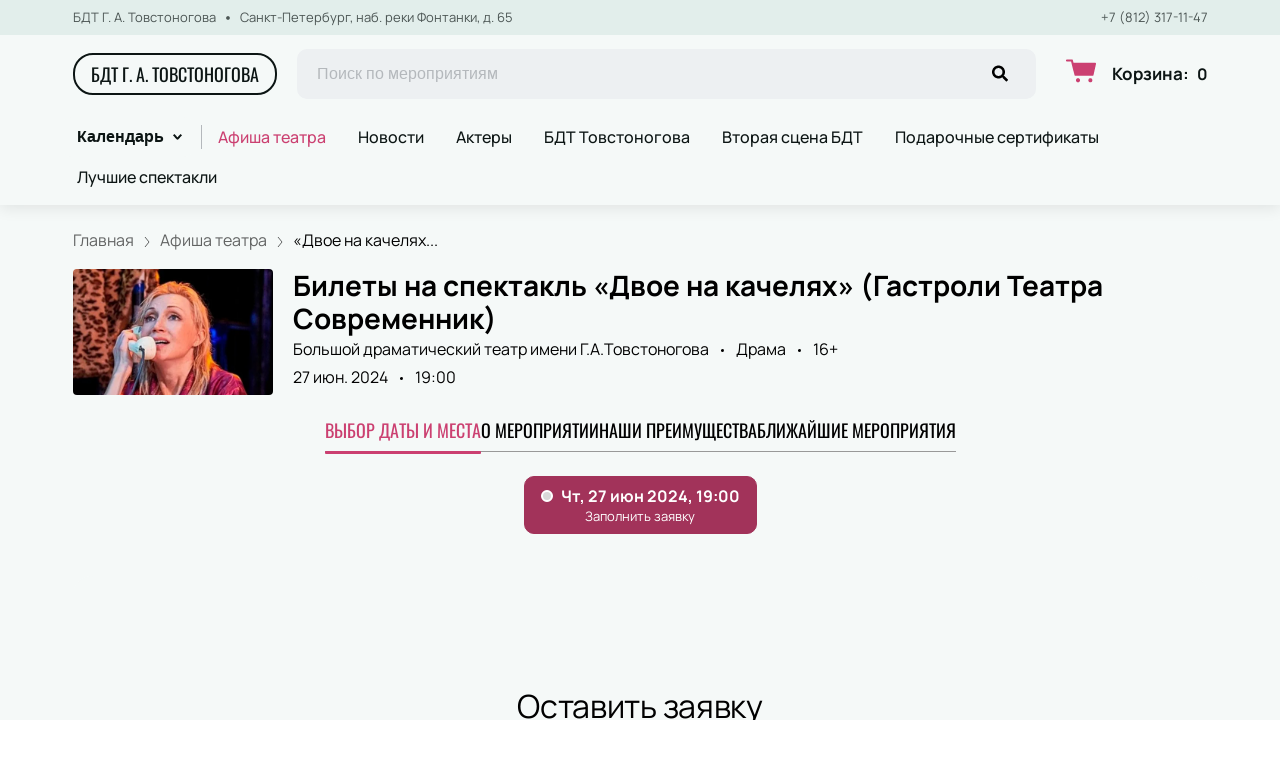

--- FILE ---
content_type: text/html; charset=utf-8
request_url: https://btheatre.spb.ru/events/251357
body_size: 64419
content:
<!DOCTYPE html><html lang="ru"><head><meta charSet="utf-8"/><meta http-equiv="x-ua-compatible" content="ie=edge"/><meta name="viewport" content="width=device-width, initial-scale=1, shrink-to-fit=no"/><meta name="generator" content="Gatsby 5.11.0"/><meta name="viewport" content="width=device-width, initial-scale=1" data-gatsby-head="true"/><meta name="msapplication-TileColor" content="#ffffff" data-gatsby-head="true"/><meta name="msapplication-TileImage" content="/public/favicons/0402/ms-icon-144x144.png" data-gatsby-head="true"/><meta name="theme-color" content="#ffffff" data-gatsby-head="true"/><meta name="description" content="Большой драматический театр имени Г.А.Товстоногова приглашает всех на спектакль 27 июня 2024 в городе Санкт-Петербург. Билеты на спектакль «Двое на качелях» (Гастроли Театра Современник) продаются онлайн на сайте btheatre.spb.ru." data-gatsby-head="true"/><meta name="keywords" content="«Двое на качелях» (Гастроли Театра Современник), Большой драматический театр имени Г.А.Товстоногова, билет, купить, онлайн, Санкт-Петербург" data-gatsby-head="true"/><meta property="og:title" content="«Двое на качелях» (Гастроли Театра Современник), 27 июня 2024 — купить билеты в Большой драматический театр имени Г.А.Товстоногова" data-gatsby-head="true"/><meta property="og:description" content="Большой драматический театр имени Г.А.Товстоногова приглашает всех на спектакль 27 июня 2024 в городе Санкт-Петербург. Билеты на спектакль «Двое на качелях» (Гастроли Театра Современник) продаются онлайн на сайте btheatre.spb.ru." data-gatsby-head="true"/><meta property="og:url" content="/events/251357" data-gatsby-head="true"/><meta property="og:image" content="https://cdn.pbilet.com/origin/604ab798-1877-4ec9-b392-ff43bdc5d945.jpeg" data-gatsby-head="true"/><meta property="og:locale" content="ru_RU" data-gatsby-head="true"/><meta property="og:site_name" content="БДТ Г. А. Товстоногова" data-gatsby-head="true"/><meta property="og:type" content="product" data-gatsby-head="true"/><style data-href="https://btheatre.spb.ru/assets/v1/component---apps-client-src-templates-events-[id]-tsx.css?ver=1a6d07f67886f8397bd7" data-identity="gatsby-global-css">.ScrollTop-module--button--f185b{background:#fff;border:none;border-radius:50%;bottom:-100%;box-shadow:0 5px 20px rgba(0,0,0,.15);color:#000;cursor:pointer;display:block;font-size:14px;height:40px;position:fixed;right:25px;transition:bottom .5s ease;width:40px;z-index:99}@media screen and (min-width:992px){.ScrollTop-module--button--f185b{font-size:18px;height:65px;width:65px}}.ScrollTop-module--button--f185b svg{stroke:currentColor;flex-shrink:0;height:1em;position:relative;top:.125em;transform:rotate(90deg);width:1em}.ScrollTop-module--isVisible--15d21{bottom:25px}.ScrollTop-module--hasTickets--b705d{bottom:120px}.Layout-module--wrapper--868ca{background-color:var(--ui_config_bg_color);color:#000;display:flex;flex-direction:column;flex-shrink:0;height:100%;margin:0;min-height:100vh;padding:0;position:relative}.Layout-module--wrapperBlack--8b098{color:#fff}.Layout-module--withPattern--9f3ef:after{background-image:var(--ui_config_bg_pattern);background-repeat:repeat;content:"";display:block;height:100%;left:0;opacity:var(--ui_config_bg_opacity);pointer-events:none;position:absolute;top:0;width:100%}.Layout-module--content--f9b2e{display:flex;flex-direction:column;flex-grow:1;position:relative;z-index:1}.Section-module--container--2b517{padding-bottom:64px}.Section-module--container--2b517 img:not([class]){height:auto;max-width:100%}@media screen and (min-width:992px){.Section-module--container--2b517{padding-bottom:92px}}.Section-module--container--2b517:last-child{padding-bottom:0}.Section-module--title--77ab5{font-size:24px;font-weight:700;line-height:1;margin:0 0 32px}@media screen and (min-width:992px){.Section-module--title--77ab5{font-size:48px;margin-bottom:55px}}.Section-module--title_center--00a54{text-align:center}.Section-module--title_left--62809{text-align:left}.Section-module--rtl--d00e7.Section-module--theme_left--25282{text-align:right}.Image-module--container--bafd5{display:block}.Image-module--container--bafd5 img{object-fit:cover}img.Image-module--placeholder--26f43{background-color:#f5f5f5;object-fit:contain}.Image-module--span--d12fb{background:none;border:0;height:100%;left:0;margin:0;opacity:1;overflow:hidden;top:0;width:100%}.Image-module--img--ec1e2,.Image-module--span--d12fb{box-sizing:border-box;display:block;inset:0;padding:0;position:absolute}.Image-module--img--ec1e2{border:none;height:0;margin:auto;max-height:100%;max-width:100%;min-height:100%;min-width:100%;width:0}div.HeroEvent-module--container--b2981{background-color:var(--ui_config_bg_color);color:#000;padding-bottom:0;padding-top:16px}@media screen and (min-width:992px){div.HeroEvent-module--container--b2981{padding-bottom:0;padding-top:24px}}div.HeroEvent-module--contentWhite--131b0{color:#fff}.HeroEvent-module--header--de347{margin-bottom:16px;position:relative}.HeroEvent-module--content--677a4{color:inherit;display:flex;position:relative}.HeroEvent-module--poster--dc76c{border-radius:4px;flex-shrink:0;margin:0 8px 0 0;overflow:hidden;position:relative;width:120px}@media screen and (min-width:425px){.HeroEvent-module--poster--dc76c{width:80px}}@media screen and (min-width:768px){.HeroEvent-module--poster--dc76c{margin:0 12px 0 0;width:150px}}@media screen and (min-width:992px){.HeroEvent-module--poster--dc76c{margin:0 20px 0 0;width:200px}}.HeroEvent-module--info--a3303{color:inherit;font-family:Manrope;font-size:12px;font-style:normal;font-weight:400;line-height:130%}@media screen and (min-width:768px){.HeroEvent-module--info--a3303{max-width:calc(100% - 150px)}}@media screen and (min-width:992px){.HeroEvent-module--info--a3303{font-size:16px;max-width:calc(100% - 200px)}}.HeroEvent-module--title--039a0{font-size:16px;font-style:normal;font-weight:700;line-height:120%;margin:0 0 4px;padding:0}@media screen and (min-width:768px){.HeroEvent-module--title--039a0{max-width:100%}}@media screen and (min-width:992px){.HeroEvent-module--title--039a0{font-size:28px}}.HeroEvent-module--eventInfo--52bb2{margin-bottom:2px}.HeroEvent-module--eventInfo--52bb2>:not(:last-child){position:relative}.HeroEvent-module--eventInfo--52bb2>:not(:last-child):after{background-color:currentColor;border:none;border-radius:50%;content:"";display:inline-block;height:3px;margin:0 8px;vertical-align:middle;width:3px}@media screen and (min-width:992px){.HeroEvent-module--eventInfo--52bb2{margin-bottom:8px}.HeroEvent-module--eventInfo--52bb2>:not(:last-child):after{margin:0 12px}}.HeroEvent-module--placeLink--fd8bc{color:inherit;text-decoration:none}.HeroEvent-module--placeLink--fd8bc:hover{color:inherit}div.HeroEvent-module--breadcrumbs--b6f08{font-size:12px;margin-bottom:0;padding:0}@media screen and (min-width:768px){div.HeroEvent-module--breadcrumbs--b6f08{font-size:16px}}div.HeroEvent-module--breadcrumbs--b6f08 li:not(:last-child) a{opacity:.6}div.HeroEvent-module--breadcrumbs--b6f08 a,div.HeroEvent-module--breadcrumbs--b6f08 a:focus,div.HeroEvent-module--breadcrumbs--b6f08 a:hover{color:inherit!important}.HeroEvent-module--rtl--f4571 .HeroEvent-module--poster--dc76c{margin:0 0 0 8px}@media screen and (min-width:768px){.HeroEvent-module--rtl--f4571 .HeroEvent-module--poster--dc76c{margin:0 0 0 12px}}@media screen and (min-width:992px){.HeroEvent-module--rtl--f4571 .HeroEvent-module--poster--dc76c{margin:0 0 0 20px}}.Breadcrumbs-module--container--1b946{font-size:14px;margin-bottom:24px;padding:8px 0}@media screen and (min-width:768px){.Breadcrumbs-module--container--1b946{padding:12px 0}}.Breadcrumbs-module--list--602b6{display:inline-flex;flex-wrap:wrap;list-style:none;margin:0;padding:0}.Breadcrumbs-module--item--30bf2{display:inline;position:relative}.Breadcrumbs-module--item--30bf2:not(:last-child) a,.Breadcrumbs-module--item--30bf2:not(:last-child) a:focus,.Breadcrumbs-module--item--30bf2:not(:last-child) a:hover{color:var(--ui_config_primary_color)}.Breadcrumbs-module--item--30bf2:last-child a{color:inherit;pointer-events:none}.Breadcrumbs-module--item--30bf2:last-child a svg{display:none}.Breadcrumbs-module--item--30bf2:last-child a:active,.Breadcrumbs-module--item--30bf2:last-child a:focus,.Breadcrumbs-module--item--30bf2:last-child a:hover{color:inherit}.Breadcrumbs-module--link--c161a{color:inherit;text-decoration:none;transition:.2s ease-in-out}.Breadcrumbs-module--icon--87776{margin:0 10px;vertical-align:middle}.Breadcrumbs-module--icon--87776 svg{stroke:currentColor}.Breadcrumbs-module--rtl--2153c .Breadcrumbs-module--icon--87776 svg{transform:rotate(180deg)}.ContentContainer-module--container--32443{margin:0 auto;max-width:100%;padding:0 16px;width:100%}@media screen and (min-width:992px){.ContentContainer-module--container--32443{max-width:992px;padding:0 40px}}@media screen and (min-width:1215px){.ContentContainer-module--container--32443{max-width:1215px}}@media screen and (min-width:1375px){.ContentContainer-module--container--32443{max-width:1375px;padding:0 80px}}.Advantages-module--whyChooseUsTitle--7511c{font-size:48px;font-weight:700;line-height:48px;margin-top:76px}@media(max-width:1215px){.Advantages-module--whyChooseUsTitle--7511c{font-size:40px}}@media(max-width:992px){.Advantages-module--whyChooseUsTitle--7511c{font-size:48px;margin-top:0}}@media(max-width:768px){.Advantages-module--whyChooseUsTitle--7511c{font-size:24px;line-height:24px;margin-top:0}}.Advantages-module--whyChooseUsDescription--b215c{font-size:20px;margin-top:16px}@media(max-width:768px){.Advantages-module--whyChooseUsDescription--b215c{font-size:16px}}.Advantages-module--whyChooseUsButton--ec68e.Advantages-module--whyChooseUsButton--ec68e{border-radius:10px;margin-top:16px}@media(max-width:768px){.Advantages-module--whyChooseUsButton--ec68e.Advantages-module--whyChooseUsButton--ec68e{margin-top:24px;width:100%}}.Advantages-module--whyChooseUsButton--ec68e.Advantages-module--tablet--e76d9{display:block}@media(max-width:768px){.Advantages-module--whyChooseUsButton--ec68e.Advantages-module--tablet--e76d9{display:none}}@media(min-width:992px){.Advantages-module--whyChooseUsButton--ec68e.Advantages-module--tablet--e76d9{display:none}}.Advantages-module--whyChooseUsButton--ec68e.Advantages-module--mobile--3530a{display:block}@media(min-width:768px){.Advantages-module--whyChooseUsButton--ec68e.Advantages-module--mobile--3530a{display:none}}.Advantages-module--grid--4b076{display:grid;gap:40px;grid-template-columns:repeat(2,1fr)}@media(max-width:992px){.Advantages-module--grid--4b076{display:none}}.Advantages-module--blockContainer--30ae9{box-shadow:0 20px 50px 0 rgba(18,17,39,.08);padding:32px 24px}@media(max-width:768px){.Advantages-module--blockContainer--30ae9{padding:24px 16px}}.Advantages-module--icon--54f74 svg{height:80px;width:80px}.Advantages-module--icon--54f74 svg path{fill:var(--ui_config_primary_color)}.Advantages-module--title--96b89{font-size:24px;font-weight:700;margin-top:32px}@media(max-width:768px){.Advantages-module--title--96b89{font-size:20px}}.Advantages-module--description--5a55d{font-size:20px;margin-top:16px}@media(max-width:768px){.Advantages-module--description--5a55d{font-size:16px}}@media(min-width:992px){.Advantages-module--slider--30ba0{display:none}}.Advantages-module--swiper--2f145{margin-top:44px;overflow:visible}.Advantages-module--swiper--2f145 .swiper-wrapper{align-items:stretch;display:flex}.Advantages-module--swiper--2f145 .swiper-slide{display:flex;height:auto}@media(max-width:768px){.Advantages-module--swiper--2f145{margin-top:24px}}@font-face{font-family:swiper-icons;font-style:normal;font-weight:400;src:url("data:application/font-woff;charset=utf-8;base64, [base64]//wADZ2x5ZgAAAywAAADMAAAD2MHtryVoZWFkAAABbAAAADAAAAA2E2+eoWhoZWEAAAGcAAAAHwAAACQC9gDzaG10eAAAAigAAAAZAAAArgJkABFsb2NhAAAC0AAAAFoAAABaFQAUGG1heHAAAAG8AAAAHwAAACAAcABAbmFtZQAAA/gAAAE5AAACXvFdBwlwb3N0AAAFNAAAAGIAAACE5s74hXjaY2BkYGAAYpf5Hu/j+W2+MnAzMYDAzaX6QjD6/4//Bxj5GA8AuRwMYGkAPywL13jaY2BkYGA88P8Agx4j+/8fQDYfA1AEBWgDAIB2BOoAeNpjYGRgYNBh4GdgYgABEMnIABJzYNADCQAACWgAsQB42mNgYfzCOIGBlYGB0YcxjYGBwR1Kf2WQZGhhYGBiYGVmgAFGBiQQkOaawtDAoMBQxXjg/wEGPcYDDA4wNUA2CCgwsAAAO4EL6gAAeNpj2M0gyAACqxgGNWBkZ2D4/wMA+xkDdgAAAHjaY2BgYGaAYBkGRgYQiAHyGMF8FgYHIM3DwMHABGQrMOgyWDLEM1T9/w8UBfEMgLzE////P/5//f/V/xv+r4eaAAeMbAxwIUYmIMHEgKYAYjUcsDAwsLKxc3BycfPw8jEQA/[base64]/uznmfPFBNODM2K7MTQ45YEAZqGP81AmGGcF3iPqOop0r1SPTaTbVkfUe4HXj97wYE+yNwWYxwWu4v1ugWHgo3S1XdZEVqWM7ET0cfnLGxWfkgR42o2PvWrDMBSFj/IHLaF0zKjRgdiVMwScNRAoWUoH78Y2icB/yIY09An6AH2Bdu/UB+yxopYshQiEvnvu0dURgDt8QeC8PDw7Fpji3fEA4z/PEJ6YOB5hKh4dj3EvXhxPqH/SKUY3rJ7srZ4FZnh1PMAtPhwP6fl2PMJMPDgeQ4rY8YT6Gzao0eAEA409DuggmTnFnOcSCiEiLMgxCiTI6Cq5DZUd3Qmp10vO0LaLTd2cjN4fOumlc7lUYbSQcZFkutRG7g6JKZKy0RmdLY680CDnEJ+UMkpFFe1RN7nxdVpXrC4aTtnaurOnYercZg2YVmLN/d/gczfEimrE/fs/bOuq29Zmn8tloORaXgZgGa78yO9/cnXm2BpaGvq25Dv9S4E9+5SIc9PqupJKhYFSSl47+Qcr1mYNAAAAeNptw0cKwkAAAMDZJA8Q7OUJvkLsPfZ6zFVERPy8qHh2YER+3i/BP83vIBLLySsoKimrqKqpa2hp6+jq6RsYGhmbmJqZSy0sraxtbO3sHRydnEMU4uR6yx7JJXveP7WrDycAAAAAAAH//wACeNpjYGRgYOABYhkgZgJCZgZNBkYGLQZtIJsFLMYAAAw3ALgAeNolizEKgDAQBCchRbC2sFER0YD6qVQiBCv/H9ezGI6Z5XBAw8CBK/m5iQQVauVbXLnOrMZv2oLdKFa8Pjuru2hJzGabmOSLzNMzvutpB3N42mNgZGBg4GKQYzBhYMxJLMlj4GBgAYow/P/PAJJhLM6sSoWKfWCAAwDAjgbRAAB42mNgYGBkAIIbCZo5IPrmUn0hGA0AO8EFTQAA")}:root{--swiper-theme-color:#007aff}.swiper,swiper-container{display:block;list-style:none;margin-left:auto;margin-right:auto;overflow:hidden;padding:0;position:relative;z-index:1}.swiper-vertical>.swiper-wrapper{flex-direction:column}.swiper-wrapper{box-sizing:initial;display:flex;height:100%;position:relative;transition-property:transform;transition-timing-function:var(--swiper-wrapper-transition-timing-function,initial);width:100%;z-index:1}.swiper-android .swiper-slide,.swiper-wrapper{transform:translateZ(0)}.swiper-horizontal{touch-action:pan-y}.swiper-vertical{touch-action:pan-x}.swiper-slide,swiper-slide{display:block;flex-shrink:0;height:100%;position:relative;transition-property:transform;width:100%}.swiper-slide-invisible-blank{visibility:hidden}.swiper-autoheight,.swiper-autoheight .swiper-slide{height:auto}.swiper-autoheight .swiper-wrapper{align-items:flex-start;transition-property:transform,height}.swiper-backface-hidden .swiper-slide{-webkit-backface-visibility:hidden;backface-visibility:hidden;transform:translateZ(0)}.swiper-3d.swiper-css-mode .swiper-wrapper{perspective:1200px}.swiper-3d .swiper-wrapper{transform-style:preserve-3d}.swiper-3d{perspective:1200px}.swiper-3d .swiper-cube-shadow,.swiper-3d .swiper-slide,.swiper-3d .swiper-slide-shadow,.swiper-3d .swiper-slide-shadow-bottom,.swiper-3d .swiper-slide-shadow-left,.swiper-3d .swiper-slide-shadow-right,.swiper-3d .swiper-slide-shadow-top{transform-style:preserve-3d}.swiper-3d .swiper-slide-shadow,.swiper-3d .swiper-slide-shadow-bottom,.swiper-3d .swiper-slide-shadow-left,.swiper-3d .swiper-slide-shadow-right,.swiper-3d .swiper-slide-shadow-top{height:100%;left:0;pointer-events:none;position:absolute;top:0;width:100%;z-index:10}.swiper-3d .swiper-slide-shadow{background:rgba(0,0,0,.15)}.swiper-3d .swiper-slide-shadow-left{background-image:linear-gradient(270deg,rgba(0,0,0,.5),transparent)}.swiper-3d .swiper-slide-shadow-right{background-image:linear-gradient(90deg,rgba(0,0,0,.5),transparent)}.swiper-3d .swiper-slide-shadow-top{background-image:linear-gradient(0deg,rgba(0,0,0,.5),transparent)}.swiper-3d .swiper-slide-shadow-bottom{background-image:linear-gradient(180deg,rgba(0,0,0,.5),transparent)}.swiper-css-mode>.swiper-wrapper{-ms-overflow-style:none;overflow:auto;scrollbar-width:none}.swiper-css-mode>.swiper-wrapper::-webkit-scrollbar{display:none}.swiper-css-mode>.swiper-wrapper>.swiper-slide{scroll-snap-align:start start}.swiper-horizontal.swiper-css-mode>.swiper-wrapper{-webkit-scroll-snap-type:x mandatory;scroll-snap-type:x mandatory}.swiper-vertical.swiper-css-mode>.swiper-wrapper{-webkit-scroll-snap-type:y mandatory;scroll-snap-type:y mandatory}.swiper-css-mode.swiper-free-mode>.swiper-wrapper{-webkit-scroll-snap-type:none;scroll-snap-type:none}.swiper-css-mode.swiper-free-mode>.swiper-wrapper>.swiper-slide{scroll-snap-align:none}.swiper-centered>.swiper-wrapper:before{content:"";flex-shrink:0;order:9999}.swiper-centered>.swiper-wrapper>.swiper-slide{scroll-snap-align:center center;scroll-snap-stop:always}.swiper-centered.swiper-horizontal>.swiper-wrapper>.swiper-slide:first-child{-webkit-margin-start:var(--swiper-centered-offset-before);margin-inline-start:var(--swiper-centered-offset-before)}.swiper-centered.swiper-horizontal>.swiper-wrapper:before{height:100%;min-height:1px;width:var(--swiper-centered-offset-after)}.swiper-centered.swiper-vertical>.swiper-wrapper>.swiper-slide:first-child{-webkit-margin-before:var(--swiper-centered-offset-before);margin-block-start:var(--swiper-centered-offset-before)}.swiper-centered.swiper-vertical>.swiper-wrapper:before{height:var(--swiper-centered-offset-after);min-width:1px;width:100%}.swiper-lazy-preloader{border:4px solid var(--swiper-preloader-color,var(--swiper-theme-color));border-radius:50%;border-top:4px solid transparent;box-sizing:border-box;height:42px;left:50%;margin-left:-21px;margin-top:-21px;position:absolute;top:50%;transform-origin:50%;width:42px;z-index:10}.swiper-watch-progress .swiper-slide-visible .swiper-lazy-preloader,.swiper:not(.swiper-watch-progress) .swiper-lazy-preloader,swiper-container:not(.swiper-watch-progress) .swiper-lazy-preloader{animation:swiper-preloader-spin 1s linear infinite}.swiper-lazy-preloader-white{--swiper-preloader-color:#fff}.swiper-lazy-preloader-black{--swiper-preloader-color:#000}@keyframes swiper-preloader-spin{0%{transform:rotate(0deg)}to{transform:rotate(1turn)}}.Spinner-module--spinner--c798a{animation:Spinner-module--spin--90fbe 2s linear infinite;border-bottom-color:transparent!important;border-radius:50%;display:block;margin:0 auto}@keyframes Spinner-module--spin--90fbe{0%{transform:rotate(0)}to{transform:rotate(1turn)}}.Button-module--button--eeea7{border-radius:var(--ui_config_twisting);display:inline-block;font-family:inherit;font-size:16px;font-weight:700;line-height:1;outline:none;text-align:center;text-decoration:none;transition:.2s ease-in-out}.Button-module--button--eeea7:not(:disabled){cursor:pointer}.Button-module--button--eeea7:disabled{cursor:default;opacity:.5}.Button-module--text--f89b9{background:transparent;border:none;color:#bf8c50;cursor:pointer;font-family:Manrope;font-size:14px;font-weight:600;line-height:18px;margin:0;padding:0}@media screen and (min-width:992px){.Button-module--text--f89b9{font-size:16px;line-height:20px}}.Button-module--text--f89b9:hover{color:rgba(191,140,80,.6)}.Button-module--icon--42c5d{align-items:center;background:var(--ui_config_primary_color);border:1px solid var(--ui_config_primary_color);color:var(--contrast_color);display:inline-flex;height:48px;justify-content:center;padding:0;width:48px}.Button-module--icon--42c5d svg{fill:currentColor}.Button-module--icon--42c5d:focus,.Button-module--icon--42c5d:hover{background:var(--ui_config_primary_color_hover)}.Button-module--secondary--d43b9{background-color:transparent;border:1px solid #959595;color:#252525;font-weight:400;padding:16px 30px}.Button-module--secondary--d43b9:focus,.Button-module--secondary--d43b9:hover{border-color:#eaecee}.Button-module--secondary--d43b9:active{background-color:#eaecee;border-color:#eaecee}.Button-module--secondary--d43b9.Button-module--disabled--f49a9,.Button-module--secondary--d43b9:disabled{border-color:#eaecee;color:#959595}.Button-module--hollow--a3db4{background:transparent;border:1px solid var(--ui_config_primary_color);color:var(--ui_config_container_text_color);padding:15px 30px}.Button-module--hollow--a3db4:focus:not(:disabled),.Button-module--hollow--a3db4:hover:not(:disabled){background:var(--ui_config_primary_color);color:var(--contrast_color)}.Button-module--primary--b38c1{background:var(--ui_config_primary_color);border:1px var(--ui_config_primary_color);color:#fff;padding:15px 30px}.Button-module--primary--b38c1:focus,.Button-module--primary--b38c1:hover{background:var(--ui_config_primary_color_hover)}.Button-module--primary_2--bfc5b{background:var(--ui_config_primary_color);border:1px solid var(--ui_config_primary_color);color:#fff;font-size:16px;font-weight:400;line-height:20px;padding:16px 30px}.Button-module--primary_2--bfc5b:focus,.Button-module--primary_2--bfc5b:hover{background:var(--ui_config_primary_color_hover)}.Button-module--primary_2--bfc5b:active{background:transparent;color:inherit}.Button-module--primary_2--bfc5b.Button-module--disabled--f49a9,.Button-module--primary_2--bfc5b:disabled{background:#eaecee;border-color:#eaecee;color:#959595}.Button-module--fluid--ba067{display:block;padding:15px 8px;width:100%}.Button-module--fluid--ba067.Button-module--icon--42c5d{padding:0}.Button-module--sm--e2655{font-size:12px;font-weight:400}.Button-module--sm--e2655.Button-module--hollow--a3db4{padding:8px}.Button-module--lg--5d8cd{font-weight:400;padding:16px 48px}.Button-module--disabled--f49a9{cursor:not-allowed;pointer-events:none}.Grid-module--grid--2b281{display:flex;flex-wrap:wrap;margin:0 -16px}.Grid-module--gridItem--5ba28{box-sizing:border-box;display:flex;flex-direction:column;padding:0 16px 16px}@media screen and (max-width:992px){.Grid-module--gridItem--5ba28{width:50%!important}}@media screen and (max-width:768px){.Grid-module--gridItem--5ba28{width:100%!important}}@media screen and (max-width:1215px){.Grid-module--col_4--87cbf .Grid-module--gridItem--5ba28{width:33.3333333333%}.Grid-module--col_5--e9d74 .Grid-module--gridItem--5ba28{width:25%}}.Grid-module--withoutPaddings--d798f{margin:0}.Grid-module--withoutPaddings--d798f .Grid-module--gridItem--5ba28{padding:0}@media screen and (max-width:768px){.Grid-module--mobileCarousel--5a805{flex-wrap:nowrap;overflow:hidden;overflow-x:auto}.Grid-module--mobileCarousel--5a805>div{flex-shrink:0;width:300px!important}}.PlacePreview-1-module--container--2bf82{color:inherit;display:block;flex-grow:1;padding-bottom:16px;position:relative;text-decoration:none}.PlacePreview-1-module--container--2bf82:focus h3,.PlacePreview-1-module--container--2bf82:hover h3{color:var(--ui_config_primary_color)}.PlacePreview-1-module--preview--92838{background-position:50%;background-repeat:no-repeat;background-size:cover;border-radius:var(--ui_config_twisting);height:265px;margin-bottom:16px;overflow:hidden;position:relative}.PlacePreview-1-module--title--d28d3{font-size:20px;font-weight:700;line-height:1.2;margin:0 0 12px;transition:.2s ease}@media screen and (min-width:992px){.PlacePreview-1-module--title--d28d3{font-size:24px}}.PlacePreview-1-module--address--3c594{font-size:14px;line-height:18px}.EventPreviewContainer-module--empty--c1107{font-size:24px;font-weight:400;text-align:center;width:100%}@media screen and (min-width:1215px){.EventPreviewContainer-module--customGrid--1f92e{margin:0 -40px}.EventPreviewContainer-module--customGrid--1f92e>div{padding:0 40px 40px}}@media screen and (min-width:992px)and (max-width:1375px){.EventPreviewContainer-module--customBreakpoint--5c3bb>div{width:50%!important}}.EventPreviewContainer-module--placeholder--88b19{background-color:#f5f5f5;height:450px;width:100%}.Gallery-2-module--container--2fb26{display:flex;flex-wrap:wrap;margin:0 -8px}.Gallery-2-module--container--2fb26 .react_lightgallery_item{height:30vh;max-height:300px;padding:4px;width:50%}.Gallery-2-module--container--2fb26 .react_lightgallery_item:last-child,.Gallery-2-module--container--2fb26 .react_lightgallery_item:nth-child(odd){flex-grow:1}@media screen and (min-width:992px){.Gallery-2-module--container--2fb26 .react_lightgallery_item{padding:8px;width:26%}}.Gallery-2-module--item--7aff3{border-radius:var(--ui_config_twisting);cursor:pointer;height:100%;overflow:hidden;position:relative;transform:translateY(0);width:100%}.Gallery-2-module--item--7aff3:after{background-color:#000;content:"";height:100%;left:0;opacity:0;position:absolute;top:0;transition:.2s ease-in-out;width:100%}.Gallery-2-module--item--7aff3:focus:after,.Gallery-2-module--item--7aff3:hover:after{opacity:.5}@font-face{font-display:block;font-family:lg;font-style:normal;font-weight:400;src:url([data-uri]) format("woff2"),url([data-uri]) format("truetype"),url([data-uri]) format("woff"),url(https://btheatre.spb.ru/assets/v1/static/lg-09cd8e9be7081f2166444cce393fe968.svg#lg) format("svg")}.lg-icon{speak:never;-webkit-font-smoothing:antialiased;-moz-osx-font-smoothing:grayscale;font-family:lg!important;font-style:normal;font-variant:normal;font-weight:400;line-height:1;text-transform:none}.lg-container{font-family:system-ui,-apple-system,Segoe UI,Roboto,Helvetica Neue,Arial,Noto Sans,Liberation Sans,sans-serif,Apple Color Emoji,Segoe UI Emoji,Segoe UI Symbol,Noto Color Emoji}.lg-next,.lg-prev{background-color:rgba(0,0,0,.45);border:none;border-radius:2px;color:#999;cursor:pointer;display:block;font-size:22px;margin-top:-10px;outline:none;padding:8px 10px 9px;position:absolute;top:50%;z-index:1084}.lg-next.disabled,.lg-prev.disabled{cursor:default;opacity:0!important}.lg-next:hover:not(.disabled),.lg-prev:hover:not(.disabled){color:#fff}.lg-single-item
.lg-prev,.lg-single-item .lg-next{display:none}.lg-next{right:20px}.lg-next:before{content:"\e095"}.lg-prev{left:20px}.lg-prev:after{content:"\e094"}@keyframes lg-right-end{0%{left:0}50%{left:-30px}to{left:0}}@keyframes lg-left-end{0%{left:0}50%{left:30px}to{left:0}}.lg-outer.lg-right-end .lg-object{animation:lg-right-end .3s;position:relative}.lg-outer.lg-left-end .lg-object{animation:lg-left-end .3s;position:relative}.lg-toolbar{left:0;position:absolute;top:0;width:100%;z-index:1082}.lg-media-overlap .lg-toolbar{background-image:linear-gradient(0deg,transparent,rgba(0,0,0,.4))}.lg-toolbar .lg-icon{background:none;border:none;box-shadow:none;color:#999;cursor:pointer;float:right;font-size:24px;height:47px;line-height:27px;outline:medium none;padding:10px 0;text-align:center;text-decoration:none!important;transition:color .2s linear;width:50px;will-change:color}.lg-toolbar .lg-icon.lg-icon-18{font-size:18px}.lg-toolbar .lg-icon:hover{color:#fff}.lg-toolbar .lg-close:after{content:"\e070"}.lg-toolbar .lg-maximize{font-size:22px}.lg-toolbar .lg-maximize:after{content:"\e90a"}.lg-toolbar .lg-download:after{content:"\e0f2"}.lg-sub-html{color:#eee;font-size:16px;opacity:0;padding:10px 40px;text-align:center;transition:opacity .2s ease-out 0s;z-index:1080}.lg-sub-html h4{font-size:13px;font-weight:700;margin:0}.lg-sub-html p{font-size:12px;margin:5px 0 0}.lg-sub-html a{color:inherit}.lg-sub-html a:hover{text-decoration:underline}.lg-media-overlap .lg-sub-html{background-image:linear-gradient(180deg,transparent,rgba(0,0,0,.6))}.lg-item .lg-sub-html{bottom:0;left:0;position:absolute;right:0}.lg-error-msg{color:#999;font-size:14px}.lg-counter{color:#999;display:inline-block;font-size:16px;height:47px;padding-left:20px;padding-top:12px;vertical-align:middle}.lg-closing .lg-next,.lg-closing .lg-prev,.lg-closing .lg-sub-html,.lg-closing .lg-toolbar{opacity:0;transition:transform .08 cubic-bezier(0,0,.25,1) 0s,opacity .08 cubic-bezier(0,0,.25,1) 0s,color .08 linear}body:not(.lg-from-hash) .lg-outer.lg-start-zoom .lg-item:not(.lg-zoomable) .lg-img-wrap,body:not(.lg-from-hash) .lg-outer.lg-start-zoom .lg-item:not(.lg-zoomable) .lg-video-cont{opacity:0;transform:scale3d(.5,.5,.5);transition:transform .25s cubic-bezier(0,0,.25,1) 0s,opacity .25s cubic-bezier(0,0,.25,1)!important;will-change:transform,opacity}body:not(.lg-from-hash) .lg-outer.lg-start-zoom .lg-item:not(.lg-zoomable).lg-complete .lg-img-wrap,body:not(.lg-from-hash) .lg-outer.lg-start-zoom .lg-item:not(.lg-zoomable).lg-complete .lg-video-cont{opacity:1;transform:scaleX(1)}.lg-icon:focus-visible{border-radius:3px;color:#fff;outline:1px dashed hsla(0,0%,100%,.6)}.lg-toolbar .lg-icon:focus-visible{border-radius:8px;outline-offset:-5px}.lg-group:after{clear:both;content:"";display:table}.lg-container{outline:none}.lg-on{scroll-behavior:unset}.lg-overlay-open{overflow:hidden}.lg-hide-sub-html .lg-sub-html,.lg-next,.lg-pager-outer,.lg-prev,.lg-toolbar{opacity:0;transition:transform .25s cubic-bezier(0,0,.25,1) 0s,opacity .25s cubic-bezier(0,0,.25,1) 0s;will-change:transform,opacity}.lg-show-in .lg-next,.lg-show-in .lg-pager-outer,.lg-show-in .lg-prev,.lg-show-in .lg-toolbar,.lg-show-in.lg-hide-sub-html .lg-sub-html{opacity:1}.lg-show-in .lg-hide-items .lg-prev{opacity:0;transform:translate3d(-10px,0,0)}.lg-show-in .lg-hide-items .lg-next{opacity:0;transform:translate3d(10px,0,0)}.lg-show-in .lg-hide-items .lg-toolbar{opacity:0;transform:translate3d(0,-10px,0)}.lg-show-in .lg-hide-items.lg-hide-sub-html .lg-sub-html{opacity:0;transform:translate3d(0,20px,0)}.lg-outer{height:100%;left:0;opacity:.001;outline:none;overflow:hidden;position:fixed;text-align:left;top:0;transition:opacity .15s ease 0s;width:100%;will-change:auto;z-index:1050}.lg-outer *{box-sizing:border-box}.lg-outer.lg-visible,.lg-outer.lg-zoom-from-image{opacity:1}.lg-outer.lg-css3 .lg-item:not(.lg-start-end-progress).lg-current,.lg-outer.lg-css3 .lg-item:not(.lg-start-end-progress).lg-next-slide,.lg-outer.lg-css3 .lg-item:not(.lg-start-end-progress).lg-prev-slide{transition-duration:inherit!important;transition-timing-function:inherit!important}.lg-outer.lg-css3.lg-dragging .lg-item.lg-current,.lg-outer.lg-css3.lg-dragging .lg-item.lg-next-slide,.lg-outer.lg-css3.lg-dragging .lg-item.lg-prev-slide{opacity:1;transition-duration:0s!important}.lg-outer.lg-grab img.lg-object{cursor:-o-grab;cursor:-ms-grab;cursor:grab}.lg-outer.lg-grabbing img.lg-object{cursor:move;cursor:-o-grabbing;cursor:-ms-grabbing;cursor:grabbing}.lg-outer .lg-content{bottom:0;left:0;position:absolute;right:0;top:0}.lg-outer .lg-inner{bottom:0;left:0;position:absolute;top:0;transition:opacity 0s;white-space:nowrap;width:100%}.lg-outer .lg-item{display:none!important}.lg-outer .lg-item:not(.lg-start-end-progress){background:url([data-uri]) no-repeat scroll 50% transparent}.lg-outer.lg-css .lg-current,.lg-outer.lg-css3 .lg-current,.lg-outer.lg-css3 .lg-next-slide,.lg-outer.lg-css3 .lg-prev-slide{display:inline-block!important}.lg-outer .lg-img-wrap,.lg-outer .lg-item{display:inline-block;height:100%;position:absolute;text-align:center;width:100%}.lg-outer .lg-img-wrap:before,.lg-outer .lg-item:before{content:"";display:inline-block;height:100%;vertical-align:middle}.lg-outer .lg-img-wrap{bottom:0;font-size:0;left:0;position:absolute;right:0;top:0;white-space:nowrap}.lg-outer .lg-item.lg-complete{background-image:none}.lg-outer .lg-item.lg-current{z-index:1060}.lg-outer .lg-object{display:inline-block;height:auto;max-height:100%;max-width:100%;position:relative;vertical-align:middle;width:auto}.lg-outer .lg-empty-html .lg-sub-html,.lg-outer .lg-empty-html.lg-sub-html{display:none}.lg-outer.lg-hide-download .lg-download{opacity:.75;pointer-events:none}.lg-outer .lg-first-slide .lg-dummy-img{left:50%;position:absolute;top:50%}.lg-outer.lg-components-open:not(.lg-zoomed) .lg-components{opacity:1;transform:translateZ(0)}.lg-outer.lg-components-open:not(.lg-zoomed) .lg-sub-html{opacity:1;transition:opacity .2s ease-out .15s}.lg-backdrop{background-color:#000;bottom:0;left:0;opacity:0;position:fixed;right:0;top:0;transition:opacity 333ms ease-in 0s;will-change:auto;z-index:1040}.lg-backdrop.in{opacity:1}.lg-css3.lg-no-trans .lg-current,.lg-css3.lg-no-trans .lg-next-slide,.lg-css3.lg-no-trans .lg-prev-slide{transition:none 0s ease 0s!important}.lg-css3.lg-use-css3 .lg-item{-webkit-backface-visibility:hidden;backface-visibility:hidden}.lg-css3.lg-fade .lg-item{opacity:0}.lg-css3.lg-fade .lg-item.lg-current{opacity:1}.lg-css3.lg-fade .lg-item.lg-current,.lg-css3.lg-fade .lg-item.lg-next-slide,.lg-css3.lg-fade .lg-item.lg-prev-slide{transition:opacity .1s ease 0s}.lg-css3.lg-use-css3 .lg-item.lg-start-progress{transition:transform 1s cubic-bezier(.175,.885,.32,1.275) 0s}.lg-css3.lg-use-css3 .lg-item.lg-start-end-progress{transition:transform 1s cubic-bezier(0,0,.25,1) 0s}.lg-css3.lg-slide.lg-use-css3 .lg-item{opacity:0}.lg-css3.lg-slide.lg-use-css3 .lg-item.lg-prev-slide{transform:translate3d(-100%,0,0)}.lg-css3.lg-slide.lg-use-css3 .lg-item.lg-next-slide{transform:translate3d(100%,0,0)}.lg-css3.lg-slide.lg-use-css3 .lg-item.lg-current{opacity:1;transform:translateZ(0)}.lg-css3.lg-slide.lg-use-css3 .lg-item.lg-current,.lg-css3.lg-slide.lg-use-css3 .lg-item.lg-next-slide,.lg-css3.lg-slide.lg-use-css3 .lg-item.lg-prev-slide{transition:transform 1s cubic-bezier(0,0,.25,1) 0s,opacity .1s ease 0s}.lg-container{display:none}.lg-container.lg-show{display:block}.lg-container.lg-dragging-vertical .lg-backdrop{transition-duration:0s!important}.lg-container.lg-dragging-vertical .lg-css3 .lg-item.lg-current{opacity:1;transition-duration:0s!important}.lg-inline .lg-backdrop,.lg-inline .lg-outer{position:absolute}.lg-inline .lg-backdrop{z-index:1}.lg-inline .lg-outer{z-index:2}.lg-inline .lg-maximize:after{content:"\e909"}.lg-components{bottom:0;left:0;position:absolute;right:0;transform:translate3d(0,100%,0);transition:transform .35s ease-out 0s;will-change:transform;z-index:1080}div.EventsPageDetail-module--content--07604{background-color:var(--ui_config_bg_color);border-top-left-radius:0;border-top-right-radius:0;box-shadow:none;margin-top:0;padding-left:16px;padding-right:16px;padding-top:0;z-index:2}@media screen and (min-width:992px){div.EventsPageDetail-module--content--07604{padding:0 40px 40px}}@media screen and (min-width:1375px){div.EventsPageDetail-module--content--07604{padding:0 80px 80px}}.EventsPageDetail-module--container--1a9d9{background-color:var(--ui_config_bg_color)}.EventsPageDetail-module--innerContentContainer--70e43{background:var(--ui_config_container_color);border-radius:8px;color:var(--ui_config_container_text_color);max-width:100%;overflow:hidden;padding-bottom:16px;width:100%}.EventsPageDetail-module--innerContentContainer--70e43>:not(:first-child){padding-left:16px;padding-right:16px}@media screen and (min-width:768px){.EventsPageDetail-module--innerContentContainer--70e43{border-radius:8px;padding-bottom:64px}.EventsPageDetail-module--innerContentContainer--70e43>:not(:first-child){padding-left:64px;padding-right:64px}}@media screen and (min-width:992px){.EventsPageDetail-module--innerContentContainer--70e43{border-radius:20px;padding-bottom:84px}.EventsPageDetail-module--innerContentContainer--70e43>:not(:first-child){padding-left:84px;padding-right:84px}}.EventsPageDetail-module--widgetSection--2730c,.EventsPageDetail-module--widgetSectionWithPadding--e36e3{color:#000;padding-bottom:132px;position:relative}.EventsPageDetail-module--widgetSection--2730c:after,.EventsPageDetail-module--widgetSection--2730c:before,.EventsPageDetail-module--widgetSectionWithPadding--e36e3:after,.EventsPageDetail-module--widgetSectionWithPadding--e36e3:before{background:var(--ui_config_bg_color);border-radius:50%;bottom:46px;content:"";display:block;height:32px;position:absolute;width:32px}.EventsPageDetail-module--widgetSection--2730c:before,.EventsPageDetail-module--widgetSectionWithPadding--e36e3:before{left:-16px}.EventsPageDetail-module--widgetSection--2730c:after,.EventsPageDetail-module--widgetSectionWithPadding--e36e3:after{right:-16px}@media screen and (min-width:992px){.EventsPageDetail-module--widgetSection--2730c,.EventsPageDetail-module--widgetSectionWithPadding--e36e3{padding-bottom:166px}.EventsPageDetail-module--widgetSection--2730c:after,.EventsPageDetail-module--widgetSection--2730c:before,.EventsPageDetail-module--widgetSectionWithPadding--e36e3:after,.EventsPageDetail-module--widgetSectionWithPadding--e36e3:before{bottom:46px;height:48px;width:48px}.EventsPageDetail-module--widgetSection--2730c:before,.EventsPageDetail-module--widgetSectionWithPadding--e36e3:before{left:-24px}.EventsPageDetail-module--widgetSection--2730c:after,.EventsPageDetail-module--widgetSectionWithPadding--e36e3:after{right:-24px}}.EventsPageDetail-module--widgetSectionWithPadding--e36e3{padding-top:62px}@media screen and (min-width:992px){.EventsPageDetail-module--widgetSectionWithPadding--e36e3{margin-bottom:96px;padding-bottom:70px;padding-top:70px}.EventsPageDetail-module--widgetSectionWithPadding--e36e3:after,.EventsPageDetail-module--widgetSectionWithPadding--e36e3:before{bottom:46px;height:48px;width:48px}.EventsPageDetail-module--widgetSectionWithPadding--e36e3:before{left:-24px}.EventsPageDetail-module--widgetSectionWithPadding--e36e3:after{right:-24px}}.EventsPageDetail-module--dottedLine--2ffb0{bottom:42px;height:40px;left:0;position:absolute;width:100%}.EventsPageDetail-module--dottedLine--2ffb0 line{stroke:var(--ui_config_bg_color);stroke-width:12;stroke-dasharray:1,30;stroke-linecap:round}@media screen and (min-width:992px){.EventsPageDetail-module--dottedLine--2ffb0{stroke-dasharray:1,50;stroke-width:20;bottom:70px;height:20px}}.EventsPageDetail-module--restriction--59dee{display:inline-block}.EventsPageDetail-module--section--62ba8{padding-bottom:64px}@media screen and (min-width:992px){.EventsPageDetail-module--section--62ba8{padding-bottom:92px}}.EventsPageDetail-module--section--62ba8:last-child{padding-bottom:0}.EventsPageDetail-module--aboutText--0724f{font-weight:700;margin:0}.EventsPageDetail-module--isDark--0df8e .EventsPageDetail-module--category--12836{color:#000}.EventsPageDetail-module--isDark--0df8e .EventsPageDetail-module--category--12836>span:not(:last-child):after{background-color:#000}@media screen and (min-width:768px){.EventsPageDetail-module--withOffset--2b448{margin-top:-80px}}.EventsPageDetail-module--widgetPlaceholder--efaa2{background-color:#f4f4f4;height:400px;width:100%}@media screen and (min-width:768px){.EventsPageDetail-module--widgetPlaceholder--efaa2{height:750px}}.EventsPageDetail-module--eventInfo--f7751{display:flex;flex-direction:column;gap:34px}.EventsPageDetail-module--eventInfoContainer--bef5c{display:flex;flex-wrap:wrap;gap:16px}@media screen and (min-width:768px){.EventsPageDetail-module--eventInfoContainer--bef5c{gap:24px}}.EventsPageDetail-module--eventInfoCard--e5b6f{border-radius:var(--ui_config_twisting);box-shadow:0 20px 50px 0 rgba(18,17,39,.078);flex-basis:200px;flex-grow:1;padding:40px 24px;text-align:center}.EventsPageDetail-module--eventInfoCardLarge--5cc22{flex-basis:100%}.EventsPageDetail-module--eventInfoCardTitle--f31ad{font-size:16px;font-weight:500;letter-spacing:0;line-height:180%;margin:0 0 12px}@media screen and (min-width:768px){.EventsPageDetail-module--eventInfoCardTitle--f31ad{font-size:20px}}.EventsPageDetail-module--eventInfoCardText--e0d1a{color:var(--ui_config_primary_color);font-size:20px;font-weight:700;letter-spacing:0;line-height:140%;margin:0;padding:0}@media screen and (min-width:768px){.EventsPageDetail-module--eventInfoCardText--e0d1a{font-size:24px}}.EventsPageDetail-module--text--b8d63 p:not([class]){font-size:16px;font-weight:400;letter-spacing:-.01em;line-height:1.5;margin:16px 0}@media screen and (min-width:768px){.EventsPageDetail-module--text--b8d63 p:not([class]){font-size:20px}}.EventsPageDetail-module--wrapper--b9723{position:relative}.EventsPageDetail-module--text--b8d63{margin:0;overflow:hidden;transition:max-height .4s ease;width:100%}.EventsPageDetail-module--text--b8d63 img:not([class]){height:auto;max-width:100%}.EventsPageDetail-module--text--b8d63 li:not([class]),.EventsPageDetail-module--text--b8d63 p:not([class]){font-size:16px;font-weight:400;letter-spacing:-.01em;line-height:1.5;margin:0}.EventsPageDetail-module--text--b8d63 h1,.EventsPageDetail-module--text--b8d63 h2,.EventsPageDetail-module--text--b8d63 h3,.EventsPageDetail-module--text--b8d63 h4,.EventsPageDetail-module--text--b8d63 h5,.EventsPageDetail-module--text--b8d63 h6{font-weight:400;line-height:inherit;margin:0;padding:0}.EventsPageDetail-module--text--b8d63 h1{font-size:32px;line-height:40px}.EventsPageDetail-module--text--b8d63 h2{font-size:24px;line-height:32px}.EventsPageDetail-module--text--b8d63 h3{font-size:20px;line-height:28px}.EventsPageDetail-module--text--b8d63 h4{font-size:16px;line-height:24px}.EventsPageDetail-module--text--b8d63 h5{font-size:14px;line-height:20px}.EventsPageDetail-module--text--b8d63 h6{font-size:12px;line-height:16px}.EventsPageDetail-module--text--b8d63 ul{margin:0}.EventsPageDetail-module--text--b8d63.EventsPageDetail-module--collapsed--4638d{-webkit-mask-image:linear-gradient(180deg,#000 70%,transparent);mask-image:linear-gradient(180deg,#000 70%,transparent);max-height:110px}.EventsPageDetail-module--visibilityButton--7dc10{background:transparent;border:none;color:var(--ui_config_primary_color);cursor:pointer;font-family:Manrope;font-size:16px;font-weight:500;letter-spacing:-.2px;line-height:30px;margin:10px 0 0;padding:0;vertical-align:middle}@media screen and (min-width:768px){.EventsPageDetail-module--visibilityButton--7dc10{font-size:20px}}.EventsPageDetail-module--mapContainer--04436{height:280px;width:100%}.EventsPageDetail-module--placeInfo--b4b5b{margin-bottom:8px}.EventsPageDetail-module--label--3aa94{align-items:center;display:flex;margin:0 0 8px}.EventsPageDetail-module--label--3aa94 a{color:inherit;text-decoration:none}.EventsPageDetail-module--label--3aa94 a:not(:last-child):after{content:";";margin-right:8px}.EventsPageDetail-module--widgetHeaderPlaceholder--fe6bd{background-color:#eaecee;border-radius:var(--ui_config_twisting);cursor:progress;height:58px;margin-bottom:42px;overflow:hidden;pointer-events:none;position:relative;transform:translateZ(0);width:100%}.EventsPageDetail-module--widgetHeaderPlaceholder--fe6bd:after{animation:EventsPageDetail-module--moveRight--8a3d1 1.5s infinite;background:linear-gradient(90deg,transparent 30%,hsla(0,0%,100%,.8));content:"";display:block;height:100%;left:0;position:absolute;top:0;transform:translateX(-100%);width:100%}@keyframes EventsPageDetail-module--moveRight--8a3d1{to{transform:translateX(100%)}}.ContentWrapper-module--pageTitle--ec4b2{color:#000;font-size:88px;font-weight:700;line-height:1;margin:112px auto 72px;position:relative;text-align:center;z-index:1}@media screen and (max-width:1215px){.ContentWrapper-module--pageTitle--ec4b2{font-size:56px}}@media screen and (max-width:768px){.ContentWrapper-module--pageTitle--ec4b2{font-size:32px;margin:16px 0}}.ContentWrapper-module--whiteTitle--e6744{color:#fff}.ContentWrapper-module--container--ea5e2{border-radius:var(--ui_config_twisting);color:var(--ui_config_container_text_color);margin:0 auto 80px;max-width:100%;padding:24px 24px 40px;position:relative;width:100%}@media screen and (min-width:992px){.ContentWrapper-module--container--ea5e2{max-width:992px;padding:40px}}@media screen and (min-width:1215px){.ContentWrapper-module--container--ea5e2{max-width:1215px}}@media screen and (min-width:1375px){.ContentWrapper-module--container--ea5e2{max-width:1375px;padding:40px 80px 80px}}.ContentWrapper-module--withBreadcrumbs--cc923{padding:12px 24px 40px}@media screen and (min-width:992px){.ContentWrapper-module--withBreadcrumbs--cc923{padding:12px 40px 40px}}@media screen and (min-width:1375px){.ContentWrapper-module--withBreadcrumbs--cc923{padding:12px 80px 80px}}.ContentWrapper-module--withWrapper--3ed09{background:var(--ui_config_container_color);box-shadow:0 8px 64px rgba(0,0,0,.04)}.ErrorPageContent-module--container--ed6fc{background:#fff;border-radius:50%;color:#000;margin:40px auto;padding:16px;position:relative;width:90%}.ErrorPageContent-module--container--ed6fc:before{content:"";display:block;padding-top:100%}@media screen and (min-width:768px){.ErrorPageContent-module--container--ed6fc{width:75%}}@media screen and (min-width:992px){.ErrorPageContent-module--container--ed6fc{width:50%}}.ErrorPageContent-module--content--9caa8{left:50%;position:absolute;text-align:center;top:50%;transform:translate(-50%,-50%);width:90%}.ErrorPageContent-module--title--4b0fb{font-size:32px;font-weight:700;line-height:1;margin:0 0 24px;padding:0}@media screen and (min-width:768px){.ErrorPageContent-module--title--4b0fb{font-size:56px}}@media screen and (min-width:1215px){.ErrorPageContent-module--title--4b0fb{font-size:88px}}.ErrorPageContent-module--text--933bc{font-size:20px;letter-spacing:-.01em;line-height:1.2;margin:0 0 24px;padding:0}@media screen and (min-width:992px){.ErrorPageContent-module--text--933bc{margin:0 0 56px}}.Map-module--info--c9153{display:flex;flex-wrap:wrap}.Map-module--label--c85f5{align-items:center;display:flex;margin:0 0 24px}.Map-module--label--c85f5:not(:last-child){margin-right:32px}.Map-module--label--c85f5 svg{fill:currentColor;margin-right:16px;opacity:.4}.Map-module--label--c85f5 a{color:inherit;text-decoration:none}.Map-module--label--c85f5 a:not(:last-child):after{content:";";margin-right:8px}.Map-module--phones--1d6a9{display:flex;flex-direction:column}@media screen and (min-width:480px){.Map-module--phones--1d6a9{flex-direction:row}}.Map-module--map--c8d70{border-radius:var(--ui_config_twisting);direction:ltr;height:280px!important;margin-bottom:32px;overflow:hidden;width:100%!important}.Map-module--rtl--4e470 .Map-module--label--c85f5:not(:last-child){margin-left:32px;margin-right:0}.Map-module--rtl--4e470 .Map-module--label--c85f5 svg{margin-left:16px;margin-right:0}.Map-module--rtl--4e470 .Map-module--label--c85f5 a:not(:last-child):after{margin-left:8px;margin-right:0}.Map-module--langHe--b2a3b .Map-module--phones--1d6a9{direction:ltr}.Map-module--langHe--b2a3b .Map-module--phones--1d6a9 a:not(:last-child):after{margin-left:0;margin-right:8px}.WidgetHeader-module--contentContainer--4969d{background-color:var(--ui_config_bg_color);width:100%}.WidgetHeader-module--container--b2fa7{background-color:var(--ui_config_bg_color);display:flex;padding-bottom:42px}@media screen and (max-width:768px){.WidgetHeader-module--container--b2fa7{margin-right:-16px}}.WidgetHeader-module--list--d3f02{display:block;flex-grow:1;overflow-x:auto;text-align:center;white-space:nowrap}@media screen and (max-width:768px){.WidgetHeader-module--list--d3f02{padding-right:16px}}.WidgetHeader-module--list--d3f02::-webkit-scrollbar{height:0}.WidgetHeader-module--list--d3f02>:not(:last-child){margin-right:8px}@media screen and (min-width:992px){.WidgetHeader-module--list--d3f02{justify-content:center}}.WidgetHeader-module--carousel--04689{padding:0;position:relative;width:calc(100% - 56px)}.WidgetHeader-module--carousel--04689 .swiper-slide,.WidgetHeader-module--carousel--04689 swiper-slide{display:flex;width:auto}@media screen and (min-width:992px){.WidgetHeader-module--carousel--04689 .swiper-slide,.WidgetHeader-module--carousel--04689 swiper-slide{margin-right:8px;width:calc(25% - 8px)}.WidgetHeader-module--carousel--04689 .swiper-slide>*,.WidgetHeader-module--carousel--04689 swiper-slide>*{width:100%}.WidgetHeader-module--carousel--04689{padding:0 32px;width:calc(100% - 174px)}}.WidgetHeader-module--carouselNext--46a06,.WidgetHeader-module--carouselPrev--af6aa{align-items:center;background-color:transparent;border:none;cursor:pointer;display:none!important;height:24px;justify-content:center;position:absolute;top:50%;transform:translateY(-50%);width:24px;z-index:2}@media screen and (min-width:992px){.WidgetHeader-module--carouselNext--46a06,.WidgetHeader-module--carouselPrev--af6aa{display:flex!important}}.WidgetHeader-module--carouselNext--46a06 svg,.WidgetHeader-module--carouselPrev--af6aa svg{stroke:var(--ui_config_container_text_color)}.WidgetHeader-module--carouselNext--46a06:disabled,.WidgetHeader-module--carouselPrev--af6aa:disabled{opacity:.5}.WidgetHeader-module--carouselPrev--af6aa{left:0}.WidgetHeader-module--carouselPrev--af6aa svg{margin-right:4px}.WidgetHeader-module--carouselNext--46a06{right:0}.WidgetHeader-module--carouselNext--46a06 svg{margin-left:4px}.WidgetDate-module--eventDate--bdb36{background-color:var(--ui_button_color);border:1px solid var(--ui_config_container_text_color30);border-radius:var(--ui_config_twisting);box-sizing:border-box;color:var(--ui_config_container_text_color);cursor:pointer;display:inline-block;flex-shrink:0;font-family:Manrope!important;font-size:16px;font-weight:600;line-height:22px;padding:4px 16px;position:relative;text-align:center;text-decoration:none;white-space:nowrap}.WidgetDate-module--eventDate--bdb36:focus:not(.WidgetDate-module--eventDateSelected--9845c),.WidgetDate-module--eventDate--bdb36:hover:not(.WidgetDate-module--eventDateSelected--9845c){background-color:var(--ui_button_active_color)}@media screen and (min-width:992px){.WidgetDate-module--eventDate--bdb36{padding:8px 16px}}.WidgetDate-module--eventDateSelected--9845c{background-color:var(--ui_button_active_color);border-color:var(--ui_button_active_color);color:#fff}.WidgetDate-module--eventDateLoading--22ff7{background-color:#eaecee;cursor:progress;overflow:hidden;pointer-events:none;transform:translateZ(0)}.WidgetDate-module--eventDateLoading--22ff7 *{visibility:hidden}.WidgetDate-module--eventDateLoading--22ff7.WidgetDate-module--eventDateSelected--9845c{border-color:transparent}.WidgetDate-module--eventDateLoading--22ff7:focus:not(.WidgetDate-module--eventDateSelected--9845c),.WidgetDate-module--eventDateLoading--22ff7:hover:not(.WidgetDate-module--eventDateSelected--9845c){background-color:#eaecee}.WidgetDate-module--eventDateLoading--22ff7:after{animation:WidgetDate-module--moveRight--4137e 1.5s infinite;background:linear-gradient(90deg,transparent 30%,hsla(0,0%,100%,.8));content:"";display:block;height:100%;left:0;position:absolute;top:0;transform:translateX(-100%);width:100%}@keyframes WidgetDate-module--moveRight--4137e{to{transform:translateX(100%)}}.WidgetDate-module--ticketStatus--94d79{border:2px solid #fff;border-radius:100%;display:inline-block;height:12px;margin-right:8px;width:12px}.WidgetDate-module--hasTickets--47824{background-color:#52c41a}.WidgetDate-module--noTickets--5eabf{background-color:#d9d9d9}.WidgetDate-module--date--883a4{display:inline-block;font-weight:700}.WidgetDate-module--date--883a4:after{content:attr(data-date)}.WidgetDate-module--date--883a4:first-letter{text-transform:uppercase}.WidgetDate-module--text--cbf25{display:block;font-size:13px;font-weight:400;line-height:18px}.WidgetDate-module--text--cbf25:after{content:attr(data-label)}:root{--swiper-navigation-size:44px}.swiper-button-next,.swiper-button-prev{align-items:center;color:var(--swiper-navigation-color,var(--swiper-theme-color));cursor:pointer;display:flex;height:var(--swiper-navigation-size);justify-content:center;margin-top:calc(0px - var(--swiper-navigation-size)/2);position:absolute;top:var(--swiper-navigation-top-offset,50%);width:calc(var(--swiper-navigation-size)/44*27);z-index:10}.swiper-button-next.swiper-button-disabled,.swiper-button-prev.swiper-button-disabled{cursor:auto;opacity:.35;pointer-events:none}.swiper-button-next.swiper-button-hidden,.swiper-button-prev.swiper-button-hidden{cursor:auto;opacity:0;pointer-events:none}.swiper-navigation-disabled .swiper-button-next,.swiper-navigation-disabled .swiper-button-prev{display:none!important}.swiper-button-next:after,.swiper-button-prev:after{font-family:swiper-icons;font-size:var(--swiper-navigation-size);font-variant:normal;letter-spacing:0;line-height:1;text-transform:none!important}.swiper-button-prev,.swiper-rtl .swiper-button-next{left:var(--swiper-navigation-sides-offset,10px);right:auto}.swiper-button-prev:after,.swiper-rtl .swiper-button-next:after{content:"prev"}.swiper-button-next,.swiper-rtl .swiper-button-prev{left:auto;right:var(--swiper-navigation-sides-offset,10px)}.swiper-button-next:after,.swiper-rtl .swiper-button-prev:after{content:"next"}.swiper-button-lock{display:none}.Calendar-module--datePicker--2d9ef{align-items:center;display:flex;position:relative}.Calendar-module--datepickerButton--2de8f{align-items:center;background-color:#fff;border:1px solid #dee2e6;border-radius:var(--ui_config_twisting);color:#000;cursor:pointer;display:inline-flex;flex-shrink:0;font-size:0;height:48px;justify-content:center;line-height:140%;margin-right:8px;width:48px}.Calendar-module--datepickerButton--2de8f svg{height:14px}@media screen and (min-width:992px){.Calendar-module--datepickerButton--2de8f{font-size:15px;height:auto;justify-content:normal;margin-right:24px;padding:14px;width:150px}.Calendar-module--datepickerButton--2de8f svg{margin-right:12px}}.Calendar-module--container--a7177{background-color:#fff;border-radius:0;box-shadow:0 14px 34px rgba(34,35,46,.25);box-sizing:border-box;color:#000;display:flex;flex-direction:column;height:100%;margin:0;overflow-y:auto;padding:24px 20px;-webkit-user-select:none;user-select:none;width:100%}@media screen and (min-width:992px){.Calendar-module--container--a7177{border-radius:var(--ui_config_twisting);height:auto;width:360px}}.Calendar-module--header--b4dd2{margin-bottom:8px;position:relative;width:100%}.Calendar-module--title--b49c0{color:#141414;font-size:24px;font-weight:500;line-height:34px;margin:0 0 12px}.Calendar-module--headerCell--d2531{color:rgba(0,0,0,.64);flex-grow:1;font-size:12px;height:16px;line-height:16px;padding-bottom:4px;text-align:center;width:32px}.Calendar-module--headerCellWeekend--21295{color:rgba(255,59,48,.6)}.Calendar-module--body--ab073{margin:0 0 16px;width:100%}.Calendar-module--row--9b1df{display:flex}.Calendar-module--rowHidden--7ee19{display:none}.Calendar-module--cell--6c6fb{display:flex;flex-grow:1;justify-content:center;margin-top:2px;padding:0}.Calendar-module--calendarDay--9032e{align-items:center;background:transparent;border:1px solid transparent;border-radius:8px;box-sizing:border-box;color:#000;cursor:pointer;display:flex;font-size:small;height:44px;justify-content:center;line-height:15px;margin:0;outline:none;padding:4px;position:relative;transition:background-color .4s,transform .4s,box-shadow .4s;-webkit-user-select:none;user-select:none;width:44px}@media screen and (max-width:360px){.Calendar-module--calendarDay--9032e{height:40px;width:40px}}.Calendar-module--dayAvailable--e255e{border:1px solid var(--ui_config_primary_color)}.Calendar-module--dayAvailable--e255e:hover{background:#f5f5f5;z-index:100}.Calendar-module--disabledDay--53e10{cursor:default;opacity:.2}.Calendar-module--dayIsToday--2c078{border:1px dotted gray}.Calendar-module--daySelected--43b80{background:var(--ui_config_primary_color);color:#fff;z-index:100}.Calendar-module--daySelected--43b80 circle,.Calendar-module--daySelected--43b80 path{fill:#fff}.Calendar-module--calendarDayIsLines--f5e6a{position:relative}.Calendar-module--calendarDayIsLines--f5e6a .Calendar-module--ticketsStatus--d1a70{border:0;border-radius:2px;height:2px;left:0;margin:0 auto;position:absolute;right:0;top:8px;width:calc(100% - 24px)}.Calendar-module--timesContainer--80fc6{margin:0 0 12px}.Calendar-module--timesTitle--b61bf{color:#141414;font-size:24px;font-weight:500;line-height:34px;margin:0 0 4px}.Calendar-module--timesItems--f762b{-ms-overflow-style:none;display:flex;margin-right:-20px;overflow-y:hidden;scrollbar-width:none}.Calendar-module--timesItems--f762b::-webkit-scrollbar{display:none}.Calendar-module--timeItem--dce34{box-sizing:border-box;flex-shrink:0;padding:2px}.Calendar-module--time--1dde4{background-color:transparent;border:1px solid #f0f2f5;border-radius:8px;color:#151035;cursor:pointer;font-size:16px;font-weight:600;line-height:22px;max-height:38px;padding:8px 12px;position:relative;text-align:center;transition:.2s ease-in-out;width:100%}.Calendar-module--time--1dde4:hover:not(.Calendar-module--timeSelected--91d6f){background-color:#f0f2f5}.Calendar-module--timeIsLines--1bd7c{padding:8px 12px 8px 20px;position:relative}.Calendar-module--timeIsLines--1bd7c .Calendar-module--ticketsStatus--d1a70{border:0;border-radius:2px;height:calc(100% - 16px);left:11px;position:absolute;top:8px;width:2px}.Calendar-module--timeSelected--91d6f{background-color:var(--ui_config_primary_color);border:1px solid var(--ui_config_primary_color);color:#fff}.Calendar-module--arrow--e5ff6{bottom:4px;height:5px;left:0;line-height:0;margin:auto;opacity:.4;position:absolute;right:0;transform:rotate(180deg);transition:all .2s linear;width:8px}.Calendar-module--arrowOpened--aec37{opacity:1;transform:rotate(0)}.Calendar-module--arrowOpened--aec37 svg{fill:#2f80ed}.Calendar-module--wrapper--a1e85{height:100vh;height:100dvh;left:0;position:fixed;top:0;width:100%;z-index:1040}@media screen and (min-width:992px){.Calendar-module--wrapper--a1e85{position:absolute;top:calc(100% + 16px);z-index:399}}.Calendar-module--overlay--8f382{bottom:0;left:0;position:fixed;right:0;top:0;z-index:398}.Calendar-module--closeButton--f6a23{align-items:center;background:transparent;border:0;cursor:pointer;display:flex;height:34px;justify-content:center;outline:none;padding:0;position:absolute;right:0;top:0;width:24px}.Calendar-module--closeButton--f6a23 svg{fill:#000;height:16px}.Calendar-module--selectContainer--aef43{border-radius:3px;flex-grow:1;margin:0 2px 24px;position:relative}.Calendar-module--selectValueContainer--a4d53{align-items:center;background-color:#f0f2f5;border:none;cursor:pointer;display:flex;height:50px;justify-content:space-between;padding:0 16px;transition:.2s ease-in-out;width:100%}.Calendar-module--selectValueContainer--a4d53:focus,.Calendar-module--selectValueContainer--a4d53:hover{background-color:rgba(240,242,245,.8)}.Calendar-module--selectValueContainer--a4d53 svg path{stroke:#000}.Calendar-module--selectValue--5f76a{color:#151035;font-size:16px;font-weight:400;line-height:140%}.Calendar-module--selectOptions--b24d1{border-bottom-left-radius:3px;border-bottom-right-radius:3px;box-shadow:0 20px 10px rgba(0,0,0,.1);left:0;list-style:none;margin:0;max-height:200px;overflow-y:auto;padding:0;position:absolute;top:100%;width:100%;z-index:101}.Calendar-module--selectOption--d510e{background-color:#f0f2f5;border:none;color:gray;cursor:pointer;margin:0;padding:8px 16px;text-align:inherit;width:100%}.Calendar-module--selectOptionActive--8d44a{color:inherit}.Calendar-module--submit--6683e{border:none;border-radius:8px;color:#fff;cursor:pointer;display:block;font-size:16px;font-weight:500;line-height:22px;margin-top:auto;padding:13px 14px;text-align:center;transition:.2s ease-in-out;width:100%}.Calendar-module--submit--6683e,.Calendar-module--submit--6683e:focus,.Calendar-module--submit--6683e:hover{background:var(--ui_config_primary_color)}.Calendar-module--hasTicketsDate--853d5,.Calendar-module--noTicketsDate--ba9a3,.Calendar-module--ticketsStatus--d1a70,.Calendar-module--timeHasTickets--302f3,.Calendar-module--timeNoTickets--ed5d1{border:2px solid #fff;border-radius:100%;display:inline-block;height:12px;margin-right:8px;position:absolute;right:-12px;top:-6px;width:12px}.Calendar-module--hasTicketsDate--853d5{background-color:#52c41a}.Calendar-module--noTicketsDate--ba9a3{background-color:#d9d9d9}.Calendar-module--timeHasTickets--302f3{background-color:#52c41a;margin-right:6px;position:static}.Calendar-module--timeNoTickets--ed5d1{background-color:#d9d9d9;margin-right:6px;position:static}.EventTabs-module--container--bef5f{margin:0 -16px;position:relative;z-index:8}@media screen and (min-width:768px){.EventTabs-module--container--bef5f{margin:0;padding:0}}.EventTabs-module--tabsWrapper--3109a{background-color:var(--ui_config_bg_color);display:flex;justify-content:flex-start;overflow-x:auto;padding:24px 16px;transition:all .2s ease-in-out;width:100%}.EventTabs-module--tabsWrapper--3109a::-webkit-scrollbar{height:0}@media screen and (min-width:768px){.EventTabs-module--tabsWrapper--3109a{justify-content:center}}.EventTabs-module--tabs--5de86{border-bottom:1px solid #999;display:flex;gap:20px;list-style:none;margin:0;padding:0 0 8px;white-space:nowrap}.EventTabs-module--fixed--0ecdd{left:0;position:fixed}.EventTabs-module--button--04013{background:transparent;border:none;color:currentColor;cursor:pointer;font-family:Oswald;font-size:18px;font-weight:400;line-height:22px;margin:0;padding:0;position:relative;text-transform:uppercase;transition:.2s ease-in-out}.EventTabs-module--button--04013.active{color:var(--ui_config_primary_color)}.EventTabs-module--button--04013.active:after{background-color:var(--ui_config_primary_color);border-radius:3px;bottom:-13px;content:"";height:3px;left:0;position:absolute;width:100%}.EventTabs-module--button--04013:hover{color:var(--ui_config_primary_color)}.EventTabs-module--contentWhite--92867{color:#fff}</style><style data-href="https://btheatre.spb.ru/assets/v1/styles.css?ver=1a6d07f67886f8397bd7" data-identity="gatsby-global-css">@font-face{font-display:swap;font-family:Oswald;font-style:normal;font-weight:400;src:url(https://btheatre.spb.ru/assets/v1/static/oswald-v49-cyrillic_latin-regular-e00d75bdcf92202123c140115a6f8b9b.woff2) format("woff2")}@font-face{font-display:swap;font-family:Oswald;font-style:normal;font-weight:700;src:url(https://btheatre.spb.ru/assets/v1/static/oswald-v49-cyrillic_latin-700-df91ee3431f7a0bac10fb9428cc60c93.woff2) format("woff2")}@font-face{font-display:swap;font-family:Manrope;font-style:normal;font-weight:400;src:url(https://btheatre.spb.ru/assets/v1/static/manrope-v14-cyrillic_latin-regular-7ef652c29e757402aa5ed78d8f9649d0.woff2) format("woff2")}@font-face{font-display:swap;font-family:Manrope;font-style:normal;font-weight:500;src:url(https://btheatre.spb.ru/assets/v1/static/manrope-v14-cyrillic_latin-500-7ba3deb20e9068ed828f9d008701050c.woff2) format("woff2")}@font-face{font-display:swap;font-family:Manrope;font-style:normal;font-weight:600;src:url(https://btheatre.spb.ru/assets/v1/static/manrope-v14-cyrillic_latin-600-13f3bea54476f960f5928249da85f3a0.woff2) format("woff2")}@font-face{font-display:swap;font-family:Manrope;font-style:normal;font-weight:700;src:url(https://btheatre.spb.ru/assets/v1/static/manrope-v14-cyrillic_latin-700-f2c86a02a2d2193c65f1876734affc9a.woff2) format("woff2")}body{font-family:Manrope;font-size:16px;margin:0;overflow-anchor:none;padding:0}*{box-sizing:border-box}.lng-ar{direction:rtl}#nprogress{pointer-events:none}#nprogress .bar{background:var(--ui_config_primary_color);height:2px;left:0;position:fixed;top:0;width:100%;z-index:1031}#nprogress .peg{box-shadow:0 0 10px var(--ui_config_primary_color),0 0 5px var(--ui_config_primary_color);display:block;height:100%;opacity:1;position:absolute;right:0;transform:rotate(3deg) translateY(-4px);width:100px}#nprogress .spinner{display:none}.nprogress-custom-parent{overflow:hidden;position:relative}.nprogress-custom-parent #nprogress .bar,.nprogress-custom-parent #nprogress .spinner{position:absolute}.u-scroll-lock{height:100vh;overflow:hidden;position:relative}.u-hide-header,.u-hide-scroll-top{z-index:0!important}.u-hide{display:none!important}.react-datepicker__aria-live{border:0;-webkit-clip-path:circle(0);clip-path:circle(0);height:1px;margin:-1px;overflow:hidden;padding:0;position:absolute;white-space:nowrap;width:1px}.Toastify__toast-container{max-width:400px;width:auto!important}</style><link data-chunk="dynamic-Header" rel="preload" as="script" href="https://btheatre.spb.ru/assets/v1/commons.js?ver=1a6d07f67886f8397bd7"/><link data-chunk="dynamic-Header" rel="preload" as="script" href="https://btheatre.spb.ru/assets/v1/4ef07f9c3bafbf0ab2ad9273c5f4f8aef64fd5ac.js?ver=1a6d07f67886f8397bd7"/><link data-chunk="dynamic-Header" rel="preload" as="script" href="https://btheatre.spb.ru/assets/v1/6d63223b3fe7b42444d96fb2c41c2c82997020ce.js?ver=1a6d07f67886f8397bd7"/><link data-chunk="dynamic-Header" rel="preload" as="script" href="https://btheatre.spb.ru/assets/v1/d5a44bfe787d752548e473dd69e8186b907accf8.js?ver=1a6d07f67886f8397bd7"/><link data-chunk="dynamic-Header" rel="preload" as="script" href="https://btheatre.spb.ru/assets/v1/2aa8599262ab786113ffc65c730c7731afbf4582.js?ver=1a6d07f67886f8397bd7"/><link data-chunk="dynamic-Header" rel="preload" as="script" href="https://btheatre.spb.ru/assets/v1/6b869e5a2645949934fb04037573e68e9fd652f8.js?ver=1a6d07f67886f8397bd7"/><link data-chunk="dynamic-Header" rel="preload" as="script" href="https://btheatre.spb.ru/assets/v1/0b5a3b51c1506b37a39808866232b2621a6aaa31.js?ver=1a6d07f67886f8397bd7"/><link data-chunk="dynamic-Header" rel="preload" as="script" href="https://btheatre.spb.ru/assets/v1/51630469e5deabac6f5ed8fb5215bdb1f0e1e8be.js?ver=1a6d07f67886f8397bd7"/><link data-chunk="dynamic-Header" rel="preload" as="script" href="https://btheatre.spb.ru/assets/v1/3022b1db54fd1f5579e94dd866536a3a2eae87ab.js?ver=1a6d07f67886f8397bd7"/><link data-chunk="dynamic-Header" rel="preload" as="script" href="https://btheatre.spb.ru/assets/v1/dynamic-Header.js?ver=1a6d07f67886f8397bd7"/><link data-chunk="dynamic-Logo" rel="preload" as="script" href="https://btheatre.spb.ru/assets/v1/dynamic-Logo.js?ver=1a6d07f67886f8397bd7"/><link data-chunk="dynamic-RequestForm" rel="preload" as="script" href="https://btheatre.spb.ru/assets/v1/624dbef1.js?ver=1a6d07f67886f8397bd7"/><link data-chunk="dynamic-RequestForm" rel="preload" as="script" href="https://btheatre.spb.ru/assets/v1/6fefa3dfb9f3e396f427566ddfc118eb98cfe98f.js?ver=1a6d07f67886f8397bd7"/><link data-chunk="dynamic-RequestForm" rel="preload" as="script" href="https://btheatre.spb.ru/assets/v1/dynamic-RequestForm.js?ver=1a6d07f67886f8397bd7"/><link data-chunk="dynamic-WidgetCheckout-1" rel="preload" as="script" href="https://btheatre.spb.ru/assets/v1/fe9ccadb3dc516e4743fabebcb66334d440677eb.js?ver=1a6d07f67886f8397bd7"/><link data-chunk="dynamic-WidgetCheckout-1" rel="preload" as="script" href="https://btheatre.spb.ru/assets/v1/dynamic-WidgetCheckout-1.js?ver=1a6d07f67886f8397bd7"/><link data-chunk="dynamic-EventPreview" rel="preload" as="script" href="https://btheatre.spb.ru/assets/v1/cc6c1d8ca501e5d4bfa624c20071f9045c2194b9.js?ver=1a6d07f67886f8397bd7"/><link data-chunk="dynamic-EventPreview" rel="preload" as="script" href="https://btheatre.spb.ru/assets/v1/dynamic-EventPreview.js?ver=1a6d07f67886f8397bd7"/><link data-chunk="dynamic-Footer" rel="preload" as="script" href="https://btheatre.spb.ru/assets/v1/dynamic-Footer.js?ver=1a6d07f67886f8397bd7"/><title data-gatsby-head="true">«Двое на качелях» (Гастроли Театра Современник), 27 июня 2024 — купить билеты в Большой драматический театр имени Г.А.Товстоногова</title><link rel="apple-touch-icon" sizes="57x57" href="/public/favicons/0402/apple-icon-57x57.png" data-gatsby-head="true"/><link rel="apple-touch-icon" sizes="60x60" href="/public/favicons/0402/apple-icon-60x60.png" data-gatsby-head="true"/><link rel="apple-touch-icon" sizes="72x72" href="/public/favicons/0402/apple-icon-72x72.png" data-gatsby-head="true"/><link rel="apple-touch-icon" sizes="76x76" href="/public/favicons/0402/apple-icon-76x76.png" data-gatsby-head="true"/><link rel="apple-touch-icon" sizes="114x114" href="/public/favicons/0402/apple-icon-114x114.png" data-gatsby-head="true"/><link rel="apple-touch-icon" sizes="120x120" href="/public/favicons/0402/apple-icon-120x120.png" data-gatsby-head="true"/><link rel="apple-touch-icon" sizes="144x144" href="/public/favicons/0402/apple-icon-144x144.png" data-gatsby-head="true"/><link rel="apple-touch-icon" sizes="152x152" href="/public/favicons/0402/apple-icon-152x152.png" data-gatsby-head="true"/><link rel="apple-touch-icon" sizes="180x180" href="/public/favicons/0402/apple-icon-180x180.png" data-gatsby-head="true"/><link rel="icon" type="image/png" sizes="192x192" href="/public/favicons/0402/android-icon-192x192.png" data-gatsby-head="true"/><link rel="icon" type="image/png" sizes="32x32" href="/public/favicons/0402/favicon-32x32.png" data-gatsby-head="true"/><link rel="icon" type="image/png" sizes="96x96" href="/public/favicons/0402/favicon-96x96.png" data-gatsby-head="true"/><link rel="icon" type="image/png" sizes="16x16" href="/public/favicons/0402/favicon-16x16.png" data-gatsby-head="true"/><link rel="manifest" href="/public/favicons/0402/manifest.json" data-gatsby-head="true"/><style data-gatsby-head="true">
            :root {
              
  --ui_config_container_text_color: #0c1514;
  --ui_config_container_text_color64: rgba(12,21,20,0.64);
  --ui_config_container_text_color50: rgba(12,21,20,0.5);
  --ui_config_container_text_color40: rgba(12,21,20,0.4);
  --ui_config_container_text_color30: rgba(12,21,20,0.3);
  --ui_config_container_text_color24: rgba(12,21,20,0.24);
  --ui_config_container_text_color20: rgba(12,21,20,0.2);
  --ui_config_container_text_color12: rgba(12,21,20,0.12);
  --ui_config_container_text_color10: rgba(12,21,20,0.1);
  --ui_config_container_text_color08: rgba(12,21,20,0.08);
  --ui_config_container_text_color05: rgba(12,21,20,0.05);
  --ui_config_container_text_color03: rgba(12,21,20,0.03);
  --ui_config_container_text_color_lighten60: #92c1bc;
  --ui_config_container_color: #f5f9f8;
  --ui_config_container_color30: rgba(245,249,248,0.3);
  --ui_config_container_color50: rgba(245,249,248,0.5);
  --ui_button_active_color: #a2335a;
  --ui_button_color: #f5f9f8;
  --ui_config_primary_color: #cb4071;
  --ui_config_primary_color_hover: #d6688f;
  --ui_config_primary_color_darken12: #a22c56;
  --ui_config_primary_color_lighten12: #d87095;
  --ui_config_primary_color12: rgba(203,64,113,0.12);
  --ui_config_primary_color20: rgba(203,64,113,0.2);
  --ui_config_primary_color24: rgba(203,64,113,0.24);
  --ui_config_primary_color30: rgba(203,64,113,0.3);
  --ui_config_primary_color40: rgba(203,64,113,0.4);
  --ui_config_primary_color60: rgba(203,64,113,0.6);
  --ui_config_primary_color64: rgba(203,64,113,0.64);
  --ui_config_primary_color80: rgba(203,64,113,0.8);
  --ui_config_secondary_color: #52938c;
  --ui_config_secondary_color24: rgba(82,147,140,0.24);
  --ui_config_secondary_color40: rgba(82,147,140,0.4);
  --ui_config_twisting: 10px;
  --contrast_color: #f5f9f8;
  --contrast_color_darken: #e2eeeb;
  --topline_background_color: #e2eeeb;
  --ui_config_bg_color: #f5f9f8;
  --ui_config_bg_color30: rgba(245,249,248,0.3);
  --ui_config_banner_blackout: 0.6;
  --ui_config_bg_opacity: 0.4;
  

            }
          </style><link rel="preconnect" href="https://cdn.pbilet.com" data-gatsby-head="true"/><link rel="dns-prefetch" href="https://cdn.pbilet.com" data-gatsby-head="true"/><link rel="canonical" href="https://btheatre.spb.ru/events/251357" data-gatsby-head="true"/><script data-gatsby-head="true">(function(w, d, s, l, i) {
        w[l] = w[l] || [];
        w[l].push({ "gtm.start": new Date().getTime(), event: "gtm.js" });
        var f = d.getElementsByTagName(s)[0],
          j = d.createElement(s),
          dl = l != "dataLayer" ? "&l=" + l : "";
        j.async = true;
        j.src = "https://www.googletagmanager.com/gtm.js?id=" + i + dl;
        f.parentNode.insertBefore(j, f);
      })(window, document, "script", "dataLayer", "GTM-MTHM3NZ");
</script><script type="application/ld+json" data-gatsby-head="true">{"@context":"https://schema.org","@type":"Organization","name":"","url":"https://btheatre.spb.ru","description":"Большой драматический театр имени Г.А.Товстоногова приглашает всех на спектакль 27 июня 2024 в городе Санкт-Петербург. Билеты на спектакль «Двое на качелях» (Гастроли Театра Современник) продаются онлайн на сайте btheatre.spb.ru.","brand":{"@type":"Brand","name":"БДТ Г. А. Товстоногова"},"address":{"@type":"PostalAddress","streetAddress":"143041, МО, р-он Одинцовский, дер. Бутынь, д. 67, 5","addressCountry":"ru"},"contactPoint":{"@type":"ContactPoint","telephone":"+7 (812) 317-11-47","contactType":"customer service","email":"info@btheatre.spb.ru","availableLanguage":["ru"]}}</script><link rel="preload" href="https://mc.yandex.ru/metrika/tag.js" as="script" data-gatsby-head="true"/><style data-href="/assets/v1/dynamic-Footer.css?ver=1a6d07f67886f8397bd7" data-identity="gatsby-global-css">.ContentContainer-module--container--32443{margin:0 auto;max-width:100%;padding:0 16px;width:100%}@media screen and (min-width:992px){.ContentContainer-module--container--32443{max-width:992px;padding:0 40px}}@media screen and (min-width:1215px){.ContentContainer-module--container--32443{max-width:1215px}}@media screen and (min-width:1375px){.ContentContainer-module--container--32443{max-width:1375px;padding:0 80px}}.Footer-4-module--container--8aa52{background-color:var(--ui_config_secondary_color);color:#fff;margin-top:auto;padding:40px 24px 24px;position:relative;z-index:1}@media(min-width:768px){.Footer-4-module--container--8aa52{padding:55px 0}}.Footer-4-module--content--381d7{align-items:center;display:flex;flex-direction:column;justify-content:center}.Footer-4-module--logoWrapper--7ea69{display:flex;justify-content:center;margin-bottom:16px;position:relative;width:100%}.Footer-4-module--logoWrapper--7ea69 a{margin:0}.Footer-4-module--logoWrapper--7ea69 svg{flex-shrink:1}@media screen and (min-width:768px){.Footer-4-module--logoWrapper--7ea69{margin-bottom:40px}.Footer-4-module--logoWrapper--7ea69 svg{flex-shrink:0}}.Footer-4-module--menu--cb232{display:flex;flex-direction:column;flex-wrap:wrap;justify-content:center;list-style:none;margin:0;padding:0;text-align:center;width:100%}@media screen and (min-width:768px){.Footer-4-module--menu--cb232{flex-direction:row;text-align:initial}}.Footer-4-module--link--dc848{color:#fff;display:block;font-size:15px;line-height:1.41;margin:0 16px 16px;text-decoration:none;transition:.2s ease-in-out}.Footer-4-module--link--dc848:focus,.Footer-4-module--link--dc848:hover{color:var(--ui_config_primary_color)}@media screen and (max-width:768px){.Footer-4-module--link--dc848{font-size:17px;margin:0 25px 20px}}.Footer-4-module--secondaryLink--98be8{color:hsla(0,0%,100%,.6)}@media screen and (min-width:768px){.Footer-4-module--secondaryLink--98be8{font-size:15px;margin:0 15px 20px}}.Footer-4-module--phoneLink--9d6fe{font-weight:700}.Footer-4-module--footerText--0eb49{color:#fff;font-size:15px;line-height:1.6;margin:22px 0 0;opacity:.3;text-align:center}.Footer-4-module--scrollTop--6d699{background:transparent;border:none;color:#fff;cursor:pointer;font-family:inherit;font-size:15px;line-height:1.6;margin:0;opacity:.4;padding:0;position:absolute;right:30px;top:20px;transition:.2s ease-in-out}.Footer-4-module--scrollTop--6d699:focus,.Footer-4-module--scrollTop--6d699:hover{opacity:1}.Footer-4-module--payments--18bc6{align-items:center;display:flex}.Footer-4-module--payments--18bc6 svg{display:block;height:20px;padding:0 10px;width:auto}svg.Footer-4-module--visa--aa398{height:20px}svg.Footer-4-module--mastercard--9feec{height:34px}svg.Footer-4-module--amex--c2de4{height:42px}.Footer-4-module--sameColors--6382a .Footer-4-module--link--dc848:focus,.Footer-4-module--sameColors--6382a .Footer-4-module--link--dc848:hover{color:inherit}</style><style data-href="/assets/v1/dynamic-EventPreview.css?ver=1a6d07f67886f8397bd7" data-identity="gatsby-global-css">.Spinner-module--spinner--c798a{animation:Spinner-module--spin--90fbe 2s linear infinite;border-bottom-color:transparent!important;border-radius:50%;display:block;margin:0 auto}@keyframes Spinner-module--spin--90fbe{0%{transform:rotate(0)}to{transform:rotate(1turn)}}.Button-module--button--eeea7{border-radius:var(--ui_config_twisting);display:inline-block;font-family:inherit;font-size:16px;font-weight:700;line-height:1;outline:none;text-align:center;text-decoration:none;transition:.2s ease-in-out}.Button-module--button--eeea7:not(:disabled){cursor:pointer}.Button-module--button--eeea7:disabled{cursor:default;opacity:.5}.Button-module--text--f89b9{background:transparent;border:none;color:#bf8c50;cursor:pointer;font-family:Manrope;font-size:14px;font-weight:600;line-height:18px;margin:0;padding:0}@media screen and (min-width:992px){.Button-module--text--f89b9{font-size:16px;line-height:20px}}.Button-module--text--f89b9:hover{color:rgba(191,140,80,.6)}.Button-module--icon--42c5d{align-items:center;background:var(--ui_config_primary_color);border:1px solid var(--ui_config_primary_color);color:var(--contrast_color);display:inline-flex;height:48px;justify-content:center;padding:0;width:48px}.Button-module--icon--42c5d svg{fill:currentColor}.Button-module--icon--42c5d:focus,.Button-module--icon--42c5d:hover{background:var(--ui_config_primary_color_hover)}.Button-module--secondary--d43b9{background-color:transparent;border:1px solid #959595;color:#252525;font-weight:400;padding:16px 30px}.Button-module--secondary--d43b9:focus,.Button-module--secondary--d43b9:hover{border-color:#eaecee}.Button-module--secondary--d43b9:active{background-color:#eaecee;border-color:#eaecee}.Button-module--secondary--d43b9.Button-module--disabled--f49a9,.Button-module--secondary--d43b9:disabled{border-color:#eaecee;color:#959595}.Button-module--hollow--a3db4{background:transparent;border:1px solid var(--ui_config_primary_color);color:var(--ui_config_container_text_color);padding:15px 30px}.Button-module--hollow--a3db4:focus:not(:disabled),.Button-module--hollow--a3db4:hover:not(:disabled){background:var(--ui_config_primary_color);color:var(--contrast_color)}.Button-module--primary--b38c1{background:var(--ui_config_primary_color);border:1px var(--ui_config_primary_color);color:#fff;padding:15px 30px}.Button-module--primary--b38c1:focus,.Button-module--primary--b38c1:hover{background:var(--ui_config_primary_color_hover)}.Button-module--primary_2--bfc5b{background:var(--ui_config_primary_color);border:1px solid var(--ui_config_primary_color);color:#fff;font-size:16px;font-weight:400;line-height:20px;padding:16px 30px}.Button-module--primary_2--bfc5b:focus,.Button-module--primary_2--bfc5b:hover{background:var(--ui_config_primary_color_hover)}.Button-module--primary_2--bfc5b:active{background:transparent;color:inherit}.Button-module--primary_2--bfc5b.Button-module--disabled--f49a9,.Button-module--primary_2--bfc5b:disabled{background:#eaecee;border-color:#eaecee;color:#959595}.Button-module--fluid--ba067{display:block;padding:15px 8px;width:100%}.Button-module--fluid--ba067.Button-module--icon--42c5d{padding:0}.Button-module--sm--e2655{font-size:12px;font-weight:400}.Button-module--sm--e2655.Button-module--hollow--a3db4{padding:8px}.Button-module--lg--5d8cd{font-weight:400;padding:16px 48px}.Button-module--disabled--f49a9{cursor:not-allowed;pointer-events:none}.EventPreview-25-module--location--b8219{font-size:18px;line-height:24px;opacity:.64}.EventPreview-25-module--container--6994c{border:1px solid #e1e1e1;border-radius:var(--ui_config_twisting);color:inherit;display:flex;flex-wrap:wrap;justify-content:space-between;margin-bottom:24px;padding:24px;position:relative;text-decoration:none;transition:.2s ease-in-out;z-index:1}.EventPreview-25-module--container--6994c:focus,.EventPreview-25-module--container--6994c:hover{box-shadow:0 4px 30px rgba(0,0,0,.12);z-index:2}@media screen and (min-width:992px){.EventPreview-25-module--container--6994c{border-color:transparent;flex-wrap:nowrap;margin-bottom:0;padding:16px}}.EventPreview-25-module--posterWrapper--30b77{position:relative}.EventPreview-25-module--star--6760d{align-items:center;background-color:var(--ui_config_primary_color);border-radius:8px;box-shadow:0 6px 15px rgba(0,0,0,.2);display:flex!important;height:30px;justify-content:center;left:-10px;position:absolute;top:-10px;width:30px;z-index:5}.EventPreview-25-module--star--6760d svg{stroke:#fff;height:1em}.EventPreview-25-module--posterImage--d7665{align-self:center;border-radius:var(--ui_config_twisting);display:block;flex-shrink:0;height:112px;object-fit:cover;order:2;overflow:hidden;position:relative;width:80px;z-index:2}@media screen and (min-width:992px){.EventPreview-25-module--posterImage--d7665{height:140px;order:0;width:100px}}.EventPreview-25-module--dates--100ec{align-items:center;display:flex;flex-shrink:0;justify-content:center;letter-spacing:-.01em;position:relative;text-transform:capitalize;width:220px;z-index:2}.EventPreview-25-module--dates--100ec:after{background-color:var(--ui_config_container_text_color);bottom:30px;content:"";display:block;opacity:.3;position:absolute;right:0;top:30px;width:1px}@media screen and (max-width:1215px){.EventPreview-25-module--dates--100ec{padding:0 8px 0 0}}@media screen and (max-width:992px){.EventPreview-25-module--dates--100ec{justify-content:flex-start;order:2;padding:0 0 0 24px;width:calc(100% - 80px)}.EventPreview-25-module--dates--100ec:after{display:none}}.EventPreview-25-module--dayNumber--8b206{font-size:42px;line-height:1;margin:0 8px 0 0}@media screen and (min-width:992px){.EventPreview-25-module--dayNumber--8b206{font-size:52px;margin-right:0 6px 0 0}}.EventPreview-25-module--week--30e5b{font-size:14px;opacity:.8;text-transform:none}.EventPreview-25-module--week--30e5b:first-letter{text-transform:uppercase}@media screen and (min-width:992px){.EventPreview-25-module--week--30e5b{font-size:16px}}.EventPreview-25-module--month--9b72b{font-size:16px;font-weight:700}@media screen and (min-width:992px){.EventPreview-25-module--month--9b72b{font-size:20px}}.EventPreview-25-module--divider--8621f{display:block;font-size:20px;font-weight:700;margin:0 8px}.EventPreview-25-module--periodicalFrom--57cf2{display:block;flex-shrink:0;font-size:42px;font-weight:700;line-height:1;position:relative;text-align:left;text-transform:none;width:50px}.EventPreview-25-module--periodicalFrom--57cf2 span{display:block;font-size:12px;font-weight:400;opacity:.64;position:absolute}@media screen and (min-width:420px){.EventPreview-25-module--periodicalFrom--57cf2 span{font-size:16px}}@media screen and (min-width:992px){.EventPreview-25-module--periodicalFrom--57cf2{font-size:52px;width:62px}.EventPreview-25-module--periodicalFrom--57cf2 span{font-weight:inherit;opacity:1}}.EventPreview-25-module--periodicalTo--a7969{display:block;flex-shrink:0;font-size:42px;font-weight:700;line-height:1;position:relative;text-align:left;text-transform:none;width:50px}.EventPreview-25-module--periodicalTo--a7969 span{display:block;font-size:12px;font-weight:400;opacity:.64;position:absolute}@media screen and (min-width:420px){.EventPreview-25-module--periodicalTo--a7969 span{font-size:16px}}@media screen and (min-width:992px){.EventPreview-25-module--periodicalTo--a7969{font-size:52px;width:62px}.EventPreview-25-module--periodicalTo--a7969 span{font-weight:inherit;opacity:1}}.EventPreview-25-module--info--acd8a{display:flex;flex-direction:column;justify-content:center;order:3;overflow:hidden;padding:8px 0 16px;position:relative;width:100%;z-index:2}.EventPreview-25-module--info--acd8a .EventPreview-25-module--location--b8219{font-size:16px;line-height:1;opacity:.64;overflow:hidden;text-overflow:ellipsis;white-space:nowrap}@media screen and (min-width:1440px){.EventPreview-25-module--info--acd8a .EventPreview-25-module--location--b8219{font-size:18px}}@media screen and (min-width:992px){.EventPreview-25-module--info--acd8a{order:0;padding:0 16px 0 40px}}.EventPreview-25-module--eventName--f9eda{font-size:20px;font-weight:700;letter-spacing:-.01em;line-height:1.2;margin:0 0 8px;padding:0}@media screen and (min-width:992px){.EventPreview-25-module--eventName--f9eda{font-size:24px;margin-bottom:12px}}.EventPreview-25-module--tags--9eff3{display:flex;flex-wrap:wrap}.EventPreview-25-module--tags--9eff3 span{background-color:#2f80ed;border-radius:4px;color:#fff;font-size:14px;line-height:18px;margin-bottom:6px;margin-right:6px;padding:4px 6px}.EventPreview-25-module--priceContainer--e114b{display:none;flex-direction:column;flex-shrink:0;justify-content:center;padding:0 16px;width:20%}@media screen and (min-width:992px){.EventPreview-25-module--priceContainer--e114b{display:flex}}.EventPreview-25-module--price--daf86{font-size:24px;line-height:28px;margin:0}.EventPreview-25-module--mobilePrice--970b3{display:inline-block;margin-left:5px}@media screen and (min-width:992px){.EventPreview-25-module--mobilePrice--970b3{display:none}}.EventPreview-25-module--buttonWrapper--05ddc{align-items:center;display:flex;flex-shrink:0;order:4;position:relative;width:100%;z-index:2}.EventPreview-25-module--buttonWrapper--05ddc a{box-shadow:0 10px 22px -10px var(--ui_config_primary_color80);display:block;flex-grow:1;padding-left:8px;padding-right:8px;width:100%}@media screen and (min-width:992px){.EventPreview-25-module--buttonWrapper--05ddc{order:0;width:192px}.EventPreview-25-module--buttonWrapper--05ddc a{display:inline-block;width:auto}}.EventPreview-25-module--isTop--e8f1b{background:linear-gradient(90deg,var(--ui_config_primary_color24) 0,transparent 100%);border:1px solid var(--ui_config_primary_color)}@media screen and (min-width:992px){.EventPreview-25-module--isTop--e8f1b{border-width:4px;margin-bottom:32px;padding:30px 24px}.EventPreview-25-module--onlyMobile--64a3c{display:none}}.EventPreview-25-module--rtl--1bc09 .EventPreview-25-module--dates--100ec:after{left:0;right:auto}@media screen and (max-width:1215px){.EventPreview-25-module--rtl--1bc09 .EventPreview-25-module--dates--100ec{padding:0 0 0 8px}}@media screen and (max-width:992px){.EventPreview-25-module--rtl--1bc09 .EventPreview-25-module--dates--100ec{padding:0 24px 0 0}}.EventPreview-25-module--rtl--1bc09 .EventPreview-25-module--dayNumber--8b206{margin:0 0 0 8px}@media screen and (min-width:992px){.EventPreview-25-module--rtl--1bc09 .EventPreview-25-module--dayNumber--8b206{margin-right:0 0 0 6px}.EventPreview-25-module--rtl--1bc09 .EventPreview-25-module--info--acd8a{padding:0 40px 0 16px}}.EventPreview-25-module--linkReset--000f3{all:unset;color:inherit;cursor:pointer;display:inline;text-decoration:none}.Image-module--container--bafd5{display:block}.Image-module--container--bafd5 img{object-fit:cover}img.Image-module--placeholder--26f43{background-color:#f5f5f5;object-fit:contain}.Image-module--span--d12fb{background:none;border:0;height:100%;left:0;margin:0;opacity:1;overflow:hidden;top:0;width:100%}.Image-module--img--ec1e2,.Image-module--span--d12fb{box-sizing:border-box;display:block;inset:0;padding:0;position:absolute}.Image-module--img--ec1e2{border:none;height:0;margin:auto;max-height:100%;max-width:100%;min-height:100%;min-width:100%;width:0}.Price-module--price--121e8{margin:0 4px;position:relative}.Price-module--priceIcon--41183{display:inline-block;height:.7em;width:auto}</style><style data-href="/assets/v1/dynamic-WidgetCheckout-1.css?ver=1a6d07f67886f8397bd7" data-identity="gatsby-global-css">.Spinner-module--spinner--c798a{animation:Spinner-module--spin--90fbe 2s linear infinite;border-bottom-color:transparent!important;border-radius:50%;display:block;margin:0 auto}@keyframes Spinner-module--spin--90fbe{0%{transform:rotate(0)}to{transform:rotate(1turn)}}.Button-module--button--eeea7{border-radius:var(--ui_config_twisting);display:inline-block;font-family:inherit;font-size:16px;font-weight:700;line-height:1;outline:none;text-align:center;text-decoration:none;transition:.2s ease-in-out}.Button-module--button--eeea7:not(:disabled){cursor:pointer}.Button-module--button--eeea7:disabled{cursor:default;opacity:.5}.Button-module--text--f89b9{background:transparent;border:none;color:#bf8c50;cursor:pointer;font-family:Manrope;font-size:14px;font-weight:600;line-height:18px;margin:0;padding:0}@media screen and (min-width:992px){.Button-module--text--f89b9{font-size:16px;line-height:20px}}.Button-module--text--f89b9:hover{color:rgba(191,140,80,.6)}.Button-module--icon--42c5d{align-items:center;background:var(--ui_config_primary_color);border:1px solid var(--ui_config_primary_color);color:var(--contrast_color);display:inline-flex;height:48px;justify-content:center;padding:0;width:48px}.Button-module--icon--42c5d svg{fill:currentColor}.Button-module--icon--42c5d:focus,.Button-module--icon--42c5d:hover{background:var(--ui_config_primary_color_hover)}.Button-module--secondary--d43b9{background-color:transparent;border:1px solid #959595;color:#252525;font-weight:400;padding:16px 30px}.Button-module--secondary--d43b9:focus,.Button-module--secondary--d43b9:hover{border-color:#eaecee}.Button-module--secondary--d43b9:active{background-color:#eaecee;border-color:#eaecee}.Button-module--secondary--d43b9.Button-module--disabled--f49a9,.Button-module--secondary--d43b9:disabled{border-color:#eaecee;color:#959595}.Button-module--hollow--a3db4{background:transparent;border:1px solid var(--ui_config_primary_color);color:var(--ui_config_container_text_color);padding:15px 30px}.Button-module--hollow--a3db4:focus:not(:disabled),.Button-module--hollow--a3db4:hover:not(:disabled){background:var(--ui_config_primary_color);color:var(--contrast_color)}.Button-module--primary--b38c1{background:var(--ui_config_primary_color);border:1px var(--ui_config_primary_color);color:#fff;padding:15px 30px}.Button-module--primary--b38c1:focus,.Button-module--primary--b38c1:hover{background:var(--ui_config_primary_color_hover)}.Button-module--primary_2--bfc5b{background:var(--ui_config_primary_color);border:1px solid var(--ui_config_primary_color);color:#fff;font-size:16px;font-weight:400;line-height:20px;padding:16px 30px}.Button-module--primary_2--bfc5b:focus,.Button-module--primary_2--bfc5b:hover{background:var(--ui_config_primary_color_hover)}.Button-module--primary_2--bfc5b:active{background:transparent;color:inherit}.Button-module--primary_2--bfc5b.Button-module--disabled--f49a9,.Button-module--primary_2--bfc5b:disabled{background:#eaecee;border-color:#eaecee;color:#959595}.Button-module--fluid--ba067{display:block;padding:15px 8px;width:100%}.Button-module--fluid--ba067.Button-module--icon--42c5d{padding:0}.Button-module--sm--e2655{font-size:12px;font-weight:400}.Button-module--sm--e2655.Button-module--hollow--a3db4{padding:8px}.Button-module--lg--5d8cd{font-weight:400;padding:16px 48px}.Button-module--disabled--f49a9{cursor:not-allowed;pointer-events:none}.WidgetCheckout-module--transitionEnter--5cad5{transform:translateY(100%)}.WidgetCheckout-module--transitionEnterActive--f9731{transform:translateY(0);transition:transform .2s}.WidgetCheckout-module--transitionExit--d957c{transform:translateY(0)}.WidgetCheckout-module--transitionExitActive--5039c{transform:translateY(100%);transition:transform .2s}.WidgetCheckout-module--checkout--37bda{background:var(--contrast_color);bottom:0;box-shadow:0 0 10px var(--ui_config_container_text_color50);color:var(--ui_config_container_text_color);left:0;position:fixed;transition:.2s ease-in-out;width:100%;z-index:10100}div.WidgetCheckout-module--checkoutContent--34efe{align-items:center;display:flex;justify-content:space-between;padding-bottom:20px;padding-top:20px}.WidgetCheckout-module--checkoutClear--cc273{align-items:center;background:transparent;border:none;color:inherit;cursor:pointer;display:inline-flex;font-family:inherit;font-size:0;height:48px;justify-content:center;order:2;outline:none;width:48px}.WidgetCheckout-module--checkoutClear--cc273 svg{fill:red;margin:0}@media screen and (min-width:768px){.WidgetCheckout-module--checkoutClear--cc273{font-size:inherit;justify-content:normal;margin:0 -8px;order:1;width:auto}.WidgetCheckout-module--checkoutClear--cc273 svg{margin:0 8px}}.WidgetCheckout-module--checkoutInfo--5edb6{display:flex;flex-direction:column;flex-grow:1;margin:0;order:1}@media screen and (min-width:768px){.WidgetCheckout-module--checkoutInfo--5edb6{display:block;flex-grow:0;order:2}}.WidgetCheckout-module--price--87b36{align-items:center;display:inline-flex}.WidgetCheckout-module--priceIcon--02c10{margin:0 4px;width:auto}.WidgetCheckout-module--priceIconWhite--75758{-webkit-filter:invert(1);filter:invert(1)}.WidgetCheckout-module--goCart--9c7c2{order:3}</style><style data-href="/assets/v1/dynamic-RequestForm.css?ver=1a6d07f67886f8397bd7" data-identity="gatsby-global-css">.Error-module--error--c86a1{color:#eb5757;display:flex;flex-direction:column;font-size:12px;justify-content:flex-end;margin-top:3px;transition:all .2s ease-in-out}.Error-module--fixedError--48ee5{position:absolute;white-space:nowrap}.Error-module--positionRight--5f39a{left:100%;margin-left:16px;margin-top:0;top:50%;transform:translateY(-50%)}.Label-module--container--6a8ef{align-items:center;color:var(--ui_config_container_text_color40);display:flex;flex-direction:column;height:48px;justify-content:center;left:12px;pointer-events:none;position:absolute;top:0;transition:all .2s ease-in-out;z-index:1}.Label-module--container--6a8ef:after{background-color:var(--contrast_color);content:"";display:block;height:4px;margin-top:1px;position:absolute;top:50%;transform:translateY(-50%);transition:all .2s ease-in-out;width:0}.Label-module--label--b3cda{position:relative;z-index:2}.Label-module--rtl--10167{left:auto;right:12px}.Label-module--active--cf53c{font-size:13px;padding:0 4px;top:-24px}.Label-module--active--cf53c:after{width:100%}.Label-module--focused--d876d{color:#2f80ed}.Label-module--disabled--a1325{color:var(--ui_config_container_text_color40)}.Label-module--error--59ec5{color:#eb5757}.Input-module--container--af70b{position:relative;width:100%}.Input-module--field--a30ab{background-color:transparent;border:1px solid var(--ui_config_container_text_color24);border-radius:var(--ui_config_twisting);color:var(--ui_config_container_text_color);font-size:16px;height:48px;outline:none;padding:1px 12px;transition:all .2s ease-in-out;width:100%}.Input-module--field--a30ab::-webkit-input-placeholder{color:var(--ui_config_container_text_color40);-webkit-transition:all .2s ease-in-out;transition:all .2s ease-in-out}.Input-module--field--a30ab::placeholder{color:var(--ui_config_container_text_color40);transition:all .2s ease-in-out}.Input-module--field--a30ab:focus{border-color:#2f80ed}.Input-module--field--a30ab:focus::-webkit-input-placeholder{opacity:0}.Input-module--field--a30ab:focus::placeholder{opacity:0}.Input-module--error--9d589 .Input-module--field--a30ab{border-color:#eb5757}.Input-module--disabled--82c7d{color:var(--ui_config_container_text_color);cursor:not-allowed;pointer-events:none}.Textarea-module--container--13cf0{position:relative;width:100%}.Textarea-module--field--72307{background-color:transparent;border:1px solid var(--ui_config_container_text_color24);border-radius:var(--ui_config_twisting);color:var(--ui_config_container_text_color);font-size:16px;min-height:96px;outline:none;padding:12px;transition:all .2s ease-in-out;width:100%}.Textarea-module--field--72307::-webkit-input-placeholder{color:var(--ui_config_container_text_color40);-webkit-transition:all .2s ease-in-out;transition:all .2s ease-in-out}.Textarea-module--field--72307::placeholder{color:var(--ui_config_container_text_color40);transition:all .2s ease-in-out}.Textarea-module--field--72307:focus{border-color:#2f80ed}.Textarea-module--field--72307:focus::-webkit-input-placeholder{opacity:0}.Textarea-module--field--72307:focus::placeholder{opacity:0}.Textarea-module--field--72307:disabled{color:var(--ui_config_container_text_color);cursor:not-allowed}.Textarea-module--error--3afa7 .Textarea-module--field--72307{border-color:#eb5757}.Checkbox-module--label--4dc4d{cursor:pointer;display:flex;position:relative}.Checkbox-module--input--fa5a0{-webkit-appearance:none;appearance:none;opacity:0;position:absolute}.Checkbox-module--input--fa5a0:checked+.Checkbox-module--box--985d6{background:var(--ui_config_primary_color)}.Checkbox-module--input--fa5a0:checked+.Checkbox-module--box--985d6 svg{opacity:1}.Checkbox-module--box--985d6{align-items:center;border:1px solid var(--ui_config_primary_color);border-radius:3px;display:flex;height:24px;justify-content:center;margin:0 8px 0 0;transition:all .2s ease-in-out;width:24px}.Checkbox-module--box--985d6 svg{fill:var(--contrast_color);height:24px;opacity:0;position:relative;width:24px}.Checkbox-module--text--a9d5d{padding-top:2px}.Checkbox-module--variantOption--49aeb .Checkbox-module--box--985d6{border:1px solid #b4b8bc;height:22px;width:22px}.Checkbox-module--variantOption--49aeb .Checkbox-module--box--985d6 svg{height:22px;width:22px}.Checkbox-module--variantOption--49aeb .Checkbox-module--box--985d6.Checkbox-module--checked--c402d{fill:#000}.Checkbox-module--variantOption--49aeb:hover div{border-color:var(--ui_config_primary_color)}.Checkbox-module--checked--c402d .Checkbox-module--box--985d6{background:var(--ui_config_primary_color);border-color:var(--ui_config_primary_color)}.Checkbox-module--checked--c402d .Checkbox-module--box--985d6 svg{opacity:1}.Checkbox-module--rtl--00bc2 .Checkbox-module--box--985d6{margin:0 0 0 8px}.Radio-module--label--a3dc9{color:inherit;cursor:pointer;display:block;font-size:16px;line-height:20px;padding:0 0 0 24px;position:relative}.Radio-module--input--a1e7f{-webkit-appearance:none;appearance:none;opacity:0;position:absolute}.Radio-module--input--a1e7f:checked+div{border-width:5px}.Radio-module--group--2ed97{display:flex;flex-direction:column;margin-bottom:30px}.Radio-module--group--2ed97:not(:last-child){margin-bottom:16px}@media screen and (min-width:1215px){.Radio-module--group--2ed97{flex-direction:row}.Radio-module--group--2ed97:not(:last-child){margin-bottom:0}}.Radio-module--box--62b98{border:2px solid var(--ui_config_primary_color);border-radius:50%;display:block;height:16px;left:0;position:absolute;top:50%!important;transform:translateY(-50%);transition:.2s ease-in-out;width:16px}.Radio-module--checked--51902 .Radio-module--box--62b98{border-width:5px}.Radio-module--rtl--1ad5d{padding:0 24px 0 0}.Radio-module--rtl--1ad5d .Radio-module--box--62b98{left:auto;right:0}.Select-module--selectWrapper--51389{position:relative}.Select-module--selectWrapper--51389:after{border-color:#999 transparent transparent;border-style:solid;border-width:5px 5px 0;content:"";display:block;height:0;position:absolute;right:16px;top:50%;transform:translateY(-50%);width:0}.Select-module--select--9aaba{-webkit-appearance:none;appearance:none;background:none;border:1px solid var(--ui_config_container_text_color10);border-radius:4px;color:inherit;font-size:16px;font-weight:400;height:48px;line-height:1.25;margin:0;outline:none;padding:13px 12px;transition:all .2s ease-in-out;transition-property:border-color,color,font-size;width:100%}.Select-module--select--9aaba:-webkit-autofill,.Select-module--select--9aaba:-webkit-autofill:active,.Select-module--select--9aaba:-webkit-autofill:focus,.Select-module--select--9aaba:-webkit-autofill:hover{box-shadow:inset 0 0 0 30px #fff!important}.Select-module--select--9aaba:-ms-expand{display:none}.Select-module--select--9aaba option{color:#000}.Select-module--select--9aaba:focus{border:1px solid var(--ui_config_container_text_color10)}.Select-module--rtl--6460e:after{left:16px;right:auto}.Spinner-module--spinner--c798a{animation:Spinner-module--spin--90fbe 2s linear infinite;border-bottom-color:transparent!important;border-radius:50%;display:block;margin:0 auto}@keyframes Spinner-module--spin--90fbe{0%{transform:rotate(0)}to{transform:rotate(1turn)}}.Button-module--button--eeea7{border-radius:var(--ui_config_twisting);display:inline-block;font-family:inherit;font-size:16px;font-weight:700;line-height:1;outline:none;text-align:center;text-decoration:none;transition:.2s ease-in-out}.Button-module--button--eeea7:not(:disabled){cursor:pointer}.Button-module--button--eeea7:disabled{cursor:default;opacity:.5}.Button-module--text--f89b9{background:transparent;border:none;color:#bf8c50;cursor:pointer;font-family:Manrope;font-size:14px;font-weight:600;line-height:18px;margin:0;padding:0}@media screen and (min-width:992px){.Button-module--text--f89b9{font-size:16px;line-height:20px}}.Button-module--text--f89b9:hover{color:rgba(191,140,80,.6)}.Button-module--icon--42c5d{align-items:center;background:var(--ui_config_primary_color);border:1px solid var(--ui_config_primary_color);color:var(--contrast_color);display:inline-flex;height:48px;justify-content:center;padding:0;width:48px}.Button-module--icon--42c5d svg{fill:currentColor}.Button-module--icon--42c5d:focus,.Button-module--icon--42c5d:hover{background:var(--ui_config_primary_color_hover)}.Button-module--secondary--d43b9{background-color:transparent;border:1px solid #959595;color:#252525;font-weight:400;padding:16px 30px}.Button-module--secondary--d43b9:focus,.Button-module--secondary--d43b9:hover{border-color:#eaecee}.Button-module--secondary--d43b9:active{background-color:#eaecee;border-color:#eaecee}.Button-module--secondary--d43b9.Button-module--disabled--f49a9,.Button-module--secondary--d43b9:disabled{border-color:#eaecee;color:#959595}.Button-module--hollow--a3db4{background:transparent;border:1px solid var(--ui_config_primary_color);color:var(--ui_config_container_text_color);padding:15px 30px}.Button-module--hollow--a3db4:focus:not(:disabled),.Button-module--hollow--a3db4:hover:not(:disabled){background:var(--ui_config_primary_color);color:var(--contrast_color)}.Button-module--primary--b38c1{background:var(--ui_config_primary_color);border:1px var(--ui_config_primary_color);color:#fff;padding:15px 30px}.Button-module--primary--b38c1:focus,.Button-module--primary--b38c1:hover{background:var(--ui_config_primary_color_hover)}.Button-module--primary_2--bfc5b{background:var(--ui_config_primary_color);border:1px solid var(--ui_config_primary_color);color:#fff;font-size:16px;font-weight:400;line-height:20px;padding:16px 30px}.Button-module--primary_2--bfc5b:focus,.Button-module--primary_2--bfc5b:hover{background:var(--ui_config_primary_color_hover)}.Button-module--primary_2--bfc5b:active{background:transparent;color:inherit}.Button-module--primary_2--bfc5b.Button-module--disabled--f49a9,.Button-module--primary_2--bfc5b:disabled{background:#eaecee;border-color:#eaecee;color:#959595}.Button-module--fluid--ba067{display:block;padding:15px 8px;width:100%}.Button-module--fluid--ba067.Button-module--icon--42c5d{padding:0}.Button-module--sm--e2655{font-size:12px;font-weight:400}.Button-module--sm--e2655.Button-module--hollow--a3db4{padding:8px}.Button-module--lg--5d8cd{font-weight:400;padding:16px 48px}.Button-module--disabled--f49a9{cursor:not-allowed;pointer-events:none}.PhoneInput-module--container--b4b3f{position:relative}.PhoneInput-module--container--b4b3f .react-tel-input{font-size:15px;position:relative;width:100%}.PhoneInput-module--container--b4b3f .react-tel-input:disabled{cursor:not-allowed}.PhoneInput-module--container--b4b3f .react-tel-input .flag{background:url(/public/flags.png);height:11px;width:16px}.PhoneInput-module--container--b4b3f .react-tel-input .ad{background-position:-16px 0}.PhoneInput-module--container--b4b3f .react-tel-input .ae{background-position:-32px 0}.PhoneInput-module--container--b4b3f .react-tel-input .af{background-position:-48px 0}.PhoneInput-module--container--b4b3f .react-tel-input .ag{background-position:-64px 0}.PhoneInput-module--container--b4b3f .react-tel-input .ai{background-position:-80px 0}.PhoneInput-module--container--b4b3f .react-tel-input .al{background-position:-96px 0}.PhoneInput-module--container--b4b3f .react-tel-input .am{background-position:-112px 0}.PhoneInput-module--container--b4b3f .react-tel-input .ao{background-position:-128px 0}.PhoneInput-module--container--b4b3f .react-tel-input .ar{background-position:-144px 0}.PhoneInput-module--container--b4b3f .react-tel-input .as{background-position:-160px 0}.PhoneInput-module--container--b4b3f .react-tel-input .at{background-position:-176px 0}.PhoneInput-module--container--b4b3f .react-tel-input .au{background-position:-192px 0}.PhoneInput-module--container--b4b3f .react-tel-input .aw{background-position:-208px 0}.PhoneInput-module--container--b4b3f .react-tel-input .az{background-position:-224px 0}.PhoneInput-module--container--b4b3f .react-tel-input .ba{background-position:-240px 0}.PhoneInput-module--container--b4b3f .react-tel-input .bb{background-position:0 -11px}.PhoneInput-module--container--b4b3f .react-tel-input .bd{background-position:-16px -11px}.PhoneInput-module--container--b4b3f .react-tel-input .be{background-position:-32px -11px}.PhoneInput-module--container--b4b3f .react-tel-input .bf{background-position:-48px -11px}.PhoneInput-module--container--b4b3f .react-tel-input .bg{background-position:-64px -11px}.PhoneInput-module--container--b4b3f .react-tel-input .bh{background-position:-80px -11px}.PhoneInput-module--container--b4b3f .react-tel-input .bi{background-position:-96px -11px}.PhoneInput-module--container--b4b3f .react-tel-input .bj{background-position:-112px -11px}.PhoneInput-module--container--b4b3f .react-tel-input .bm{background-position:-128px -11px}.PhoneInput-module--container--b4b3f .react-tel-input .bn{background-position:-144px -11px}.PhoneInput-module--container--b4b3f .react-tel-input .bo{background-position:-160px -11px}.PhoneInput-module--container--b4b3f .react-tel-input .br{background-position:-176px -11px}.PhoneInput-module--container--b4b3f .react-tel-input .bs{background-position:-192px -11px}.PhoneInput-module--container--b4b3f .react-tel-input .bt{background-position:-208px -11px}.PhoneInput-module--container--b4b3f .react-tel-input .bw{background-position:-224px -11px}.PhoneInput-module--container--b4b3f .react-tel-input .by{background-position:-240px -11px}.PhoneInput-module--container--b4b3f .react-tel-input .bz{background-position:0 -22px}.PhoneInput-module--container--b4b3f .react-tel-input .ca{background-position:-16px -22px}.PhoneInput-module--container--b4b3f .react-tel-input .cd{background-position:-32px -22px}.PhoneInput-module--container--b4b3f .react-tel-input .cf{background-position:-48px -22px}.PhoneInput-module--container--b4b3f .react-tel-input .cg{background-position:-64px -22px}.PhoneInput-module--container--b4b3f .react-tel-input .ch{background-position:-80px -22px}.PhoneInput-module--container--b4b3f .react-tel-input .ci{background-position:-96px -22px}.PhoneInput-module--container--b4b3f .react-tel-input .ck{background-position:-112px -22px}.PhoneInput-module--container--b4b3f .react-tel-input .cl{background-position:-128px -22px}.PhoneInput-module--container--b4b3f .react-tel-input .cm{background-position:-144px -22px}.PhoneInput-module--container--b4b3f .react-tel-input .cn{background-position:-160px -22px}.PhoneInput-module--container--b4b3f .react-tel-input .co{background-position:-176px -22px}.PhoneInput-module--container--b4b3f .react-tel-input .cr{background-position:-192px -22px}.PhoneInput-module--container--b4b3f .react-tel-input .cu{background-position:-208px -22px}.PhoneInput-module--container--b4b3f .react-tel-input .cv{background-position:-224px -22px}.PhoneInput-module--container--b4b3f .react-tel-input .cw{background-position:-240px -22px}.PhoneInput-module--container--b4b3f .react-tel-input .cy{background-position:0 -33px}.PhoneInput-module--container--b4b3f .react-tel-input .cz{background-position:-16px -33px}.PhoneInput-module--container--b4b3f .react-tel-input .de{background-position:-32px -33px}.PhoneInput-module--container--b4b3f .react-tel-input .dj{background-position:-48px -33px}.PhoneInput-module--container--b4b3f .react-tel-input .dk{background-position:-64px -33px}.PhoneInput-module--container--b4b3f .react-tel-input .dm{background-position:-80px -33px}.PhoneInput-module--container--b4b3f .react-tel-input .do{background-position:-96px -33px}.PhoneInput-module--container--b4b3f .react-tel-input .dz{background-position:-112px -33px}.PhoneInput-module--container--b4b3f .react-tel-input .ec{background-position:-128px -33px}.PhoneInput-module--container--b4b3f .react-tel-input .ee{background-position:-144px -33px}.PhoneInput-module--container--b4b3f .react-tel-input .eg{background-position:-160px -33px}.PhoneInput-module--container--b4b3f .react-tel-input .er{background-position:-176px -33px}.PhoneInput-module--container--b4b3f .react-tel-input .es{background-position:-192px -33px}.PhoneInput-module--container--b4b3f .react-tel-input .et{background-position:-208px -33px}.PhoneInput-module--container--b4b3f .react-tel-input .fi{background-position:-224px -33px}.PhoneInput-module--container--b4b3f .react-tel-input .fj{background-position:-240px -33px}.PhoneInput-module--container--b4b3f .react-tel-input .fk{background-position:0 -44px}.PhoneInput-module--container--b4b3f .react-tel-input .fm{background-position:-16px -44px}.PhoneInput-module--container--b4b3f .react-tel-input .fo{background-position:-32px -44px}.PhoneInput-module--container--b4b3f .react-tel-input .bl,.PhoneInput-module--container--b4b3f .react-tel-input .fr,.PhoneInput-module--container--b4b3f .react-tel-input .mf{background-position:-48px -44px}.PhoneInput-module--container--b4b3f .react-tel-input .ga{background-position:-64px -44px}.PhoneInput-module--container--b4b3f .react-tel-input .gb{background-position:-80px -44px}.PhoneInput-module--container--b4b3f .react-tel-input .gd{background-position:-96px -44px}.PhoneInput-module--container--b4b3f .react-tel-input .ge{background-position:-112px -44px}.PhoneInput-module--container--b4b3f .react-tel-input .gf{background-position:-128px -44px}.PhoneInput-module--container--b4b3f .react-tel-input .gh{background-position:-144px -44px}.PhoneInput-module--container--b4b3f .react-tel-input .gi{background-position:-160px -44px}.PhoneInput-module--container--b4b3f .react-tel-input .gl{background-position:-176px -44px}.PhoneInput-module--container--b4b3f .react-tel-input .gm{background-position:-192px -44px}.PhoneInput-module--container--b4b3f .react-tel-input .gn{background-position:-208px -44px}.PhoneInput-module--container--b4b3f .react-tel-input .gp{background-position:-224px -44px}.PhoneInput-module--container--b4b3f .react-tel-input .gq{background-position:-240px -44px}.PhoneInput-module--container--b4b3f .react-tel-input .gr{background-position:0 -55px}.PhoneInput-module--container--b4b3f .react-tel-input .gt{background-position:-16px -55px}.PhoneInput-module--container--b4b3f .react-tel-input .gu{background-position:-32px -55px}.PhoneInput-module--container--b4b3f .react-tel-input .gw{background-position:-48px -55px}.PhoneInput-module--container--b4b3f .react-tel-input .gy{background-position:-64px -55px}.PhoneInput-module--container--b4b3f .react-tel-input .hk{background-position:-80px -55px}.PhoneInput-module--container--b4b3f .react-tel-input .hn{background-position:-96px -55px}.PhoneInput-module--container--b4b3f .react-tel-input .hr{background-position:-112px -55px}.PhoneInput-module--container--b4b3f .react-tel-input .ht{background-position:-128px -55px}.PhoneInput-module--container--b4b3f .react-tel-input .hu{background-position:-144px -55px}.PhoneInput-module--container--b4b3f .react-tel-input .id{background-position:-160px -55px}.PhoneInput-module--container--b4b3f .react-tel-input .ie{background-position:-176px -55px}.PhoneInput-module--container--b4b3f .react-tel-input .il{background-position:-192px -55px}.PhoneInput-module--container--b4b3f .react-tel-input .in{background-position:-208px -55px}.PhoneInput-module--container--b4b3f .react-tel-input .io{background-position:-224px -55px}.PhoneInput-module--container--b4b3f .react-tel-input .iq{background-position:-240px -55px}.PhoneInput-module--container--b4b3f .react-tel-input .ir{background-position:0 -66px}.PhoneInput-module--container--b4b3f .react-tel-input .is{background-position:-16px -66px}.PhoneInput-module--container--b4b3f .react-tel-input .it{background-position:-32px -66px}.PhoneInput-module--container--b4b3f .react-tel-input .jm{background-position:-48px -66px}.PhoneInput-module--container--b4b3f .react-tel-input .jo{background-position:-64px -66px}.PhoneInput-module--container--b4b3f .react-tel-input .jp{background-position:-80px -66px}.PhoneInput-module--container--b4b3f .react-tel-input .ke{background-position:-96px -66px}.PhoneInput-module--container--b4b3f .react-tel-input .kg{background-position:-112px -66px}.PhoneInput-module--container--b4b3f .react-tel-input .kh{background-position:-128px -66px}.PhoneInput-module--container--b4b3f .react-tel-input .ki{background-position:-144px -66px}.PhoneInput-module--container--b4b3f .react-tel-input .xk{background-position:-128px -154px}.PhoneInput-module--container--b4b3f .react-tel-input .km{background-position:-160px -66px}.PhoneInput-module--container--b4b3f .react-tel-input .kn{background-position:-176px -66px}.PhoneInput-module--container--b4b3f .react-tel-input .kp{background-position:-192px -66px}.PhoneInput-module--container--b4b3f .react-tel-input .kr{background-position:-208px -66px}.PhoneInput-module--container--b4b3f .react-tel-input .kw{background-position:-224px -66px}.PhoneInput-module--container--b4b3f .react-tel-input .ky{background-position:-240px -66px}.PhoneInput-module--container--b4b3f .react-tel-input .kz{background-position:0 -77px}.PhoneInput-module--container--b4b3f .react-tel-input .la{background-position:-16px -77px}.PhoneInput-module--container--b4b3f .react-tel-input .lb{background-position:-32px -77px}.PhoneInput-module--container--b4b3f .react-tel-input .lc{background-position:-48px -77px}.PhoneInput-module--container--b4b3f .react-tel-input .li{background-position:-64px -77px}.PhoneInput-module--container--b4b3f .react-tel-input .lk{background-position:-80px -77px}.PhoneInput-module--container--b4b3f .react-tel-input .lr{background-position:-96px -77px}.PhoneInput-module--container--b4b3f .react-tel-input .ls{background-position:-112px -77px}.PhoneInput-module--container--b4b3f .react-tel-input .lt{background-position:-128px -77px}.PhoneInput-module--container--b4b3f .react-tel-input .lu{background-position:-144px -77px}.PhoneInput-module--container--b4b3f .react-tel-input .lv{background-position:-160px -77px}.PhoneInput-module--container--b4b3f .react-tel-input .ly{background-position:-176px -77px}.PhoneInput-module--container--b4b3f .react-tel-input .ma{background-position:-192px -77px}.PhoneInput-module--container--b4b3f .react-tel-input .mc{background-position:-208px -77px}.PhoneInput-module--container--b4b3f .react-tel-input .md{background-position:-224px -77px}.PhoneInput-module--container--b4b3f .react-tel-input .me{background-position:-112px -154px;height:12px}.PhoneInput-module--container--b4b3f .react-tel-input .mg{background-position:0 -88px}.PhoneInput-module--container--b4b3f .react-tel-input .mh{background-position:-16px -88px}.PhoneInput-module--container--b4b3f .react-tel-input .mk{background-position:-32px -88px}.PhoneInput-module--container--b4b3f .react-tel-input .ml{background-position:-48px -88px}.PhoneInput-module--container--b4b3f .react-tel-input .mm{background-position:-64px -88px}.PhoneInput-module--container--b4b3f .react-tel-input .mn{background-position:-80px -88px}.PhoneInput-module--container--b4b3f .react-tel-input .mo{background-position:-96px -88px}.PhoneInput-module--container--b4b3f .react-tel-input .mp{background-position:-112px -88px}.PhoneInput-module--container--b4b3f .react-tel-input .mq{background-position:-128px -88px}.PhoneInput-module--container--b4b3f .react-tel-input .mr{background-position:-144px -88px}.PhoneInput-module--container--b4b3f .react-tel-input .ms{background-position:-160px -88px}.PhoneInput-module--container--b4b3f .react-tel-input .mt{background-position:-176px -88px}.PhoneInput-module--container--b4b3f .react-tel-input .mu{background-position:-192px -88px}.PhoneInput-module--container--b4b3f .react-tel-input .mv{background-position:-208px -88px}.PhoneInput-module--container--b4b3f .react-tel-input .mw{background-position:-224px -88px}.PhoneInput-module--container--b4b3f .react-tel-input .mx{background-position:-240px -88px}.PhoneInput-module--container--b4b3f .react-tel-input .my{background-position:0 -99px}.PhoneInput-module--container--b4b3f .react-tel-input .mz{background-position:-16px -99px}.PhoneInput-module--container--b4b3f .react-tel-input .na{background-position:-32px -99px}.PhoneInput-module--container--b4b3f .react-tel-input .nc{background-position:-48px -99px}.PhoneInput-module--container--b4b3f .react-tel-input .ne{background-position:-64px -99px}.PhoneInput-module--container--b4b3f .react-tel-input .nf{background-position:-80px -99px}.PhoneInput-module--container--b4b3f .react-tel-input .ng{background-position:-96px -99px}.PhoneInput-module--container--b4b3f .react-tel-input .ni{background-position:-112px -99px}.PhoneInput-module--container--b4b3f .react-tel-input .bq,.PhoneInput-module--container--b4b3f .react-tel-input .nl{background-position:-128px -99px}.PhoneInput-module--container--b4b3f .react-tel-input .no{background-position:-144px -99px}.PhoneInput-module--container--b4b3f .react-tel-input .np{background-position:-160px -99px}.PhoneInput-module--container--b4b3f .react-tel-input .nr{background-position:-176px -99px}.PhoneInput-module--container--b4b3f .react-tel-input .nu{background-position:-192px -99px}.PhoneInput-module--container--b4b3f .react-tel-input .nz{background-position:-208px -99px}.PhoneInput-module--container--b4b3f .react-tel-input .om{background-position:-224px -99px}.PhoneInput-module--container--b4b3f .react-tel-input .pa{background-position:-240px -99px}.PhoneInput-module--container--b4b3f .react-tel-input .pe{background-position:0 -110px}.PhoneInput-module--container--b4b3f .react-tel-input .pf{background-position:-16px -110px}.PhoneInput-module--container--b4b3f .react-tel-input .pg{background-position:-32px -110px}.PhoneInput-module--container--b4b3f .react-tel-input .ph{background-position:-48px -110px}.PhoneInput-module--container--b4b3f .react-tel-input .pk{background-position:-64px -110px}.PhoneInput-module--container--b4b3f .react-tel-input .pl{background-position:-80px -110px}.PhoneInput-module--container--b4b3f .react-tel-input .pm{background-position:-96px -110px}.PhoneInput-module--container--b4b3f .react-tel-input .pr{background-position:-112px -110px}.PhoneInput-module--container--b4b3f .react-tel-input .ps{background-position:-128px -110px}.PhoneInput-module--container--b4b3f .react-tel-input .pt{background-position:-144px -110px}.PhoneInput-module--container--b4b3f .react-tel-input .pw{background-position:-160px -110px}.PhoneInput-module--container--b4b3f .react-tel-input .py{background-position:-176px -110px}.PhoneInput-module--container--b4b3f .react-tel-input .qa{background-position:-192px -110px}.PhoneInput-module--container--b4b3f .react-tel-input .re{background-position:-208px -110px}.PhoneInput-module--container--b4b3f .react-tel-input .ro{background-position:-224px -110px}.PhoneInput-module--container--b4b3f .react-tel-input .rs{background-position:-240px -110px}.PhoneInput-module--container--b4b3f .react-tel-input .ru{background-position:0 -121px}.PhoneInput-module--container--b4b3f .react-tel-input .rw{background-position:-16px -121px}.PhoneInput-module--container--b4b3f .react-tel-input .sa{background-position:-32px -121px}.PhoneInput-module--container--b4b3f .react-tel-input .sb{background-position:-48px -121px}.PhoneInput-module--container--b4b3f .react-tel-input .sc{background-position:-64px -121px}.PhoneInput-module--container--b4b3f .react-tel-input .sd{background-position:-80px -121px}.PhoneInput-module--container--b4b3f .react-tel-input .se{background-position:-96px -121px}.PhoneInput-module--container--b4b3f .react-tel-input .sg{background-position:-112px -121px}.PhoneInput-module--container--b4b3f .react-tel-input .sh{background-position:-128px -121px}.PhoneInput-module--container--b4b3f .react-tel-input .si{background-position:-144px -121px}.PhoneInput-module--container--b4b3f .react-tel-input .sk{background-position:-160px -121px}.PhoneInput-module--container--b4b3f .react-tel-input .sl{background-position:-176px -121px}.PhoneInput-module--container--b4b3f .react-tel-input .sm{background-position:-192px -121px}.PhoneInput-module--container--b4b3f .react-tel-input .sn{background-position:-208px -121px}.PhoneInput-module--container--b4b3f .react-tel-input .so{background-position:-224px -121px}.PhoneInput-module--container--b4b3f .react-tel-input .sr{background-position:-240px -121px}.PhoneInput-module--container--b4b3f .react-tel-input .ss{background-position:0 -132px}.PhoneInput-module--container--b4b3f .react-tel-input .st{background-position:-16px -132px}.PhoneInput-module--container--b4b3f .react-tel-input .sv{background-position:-32px -132px}.PhoneInput-module--container--b4b3f .react-tel-input .sx{background-position:-48px -132px}.PhoneInput-module--container--b4b3f .react-tel-input .sy{background-position:-64px -132px}.PhoneInput-module--container--b4b3f .react-tel-input .sz{background-position:-80px -132px}.PhoneInput-module--container--b4b3f .react-tel-input .tc{background-position:-96px -132px}.PhoneInput-module--container--b4b3f .react-tel-input .td{background-position:-112px -132px}.PhoneInput-module--container--b4b3f .react-tel-input .tg{background-position:-128px -132px}.PhoneInput-module--container--b4b3f .react-tel-input .th{background-position:-144px -132px}.PhoneInput-module--container--b4b3f .react-tel-input .tj{background-position:-160px -132px}.PhoneInput-module--container--b4b3f .react-tel-input .tk{background-position:-176px -132px}.PhoneInput-module--container--b4b3f .react-tel-input .tl{background-position:-192px -132px}.PhoneInput-module--container--b4b3f .react-tel-input .tm{background-position:-208px -132px}.PhoneInput-module--container--b4b3f .react-tel-input .tn{background-position:-224px -132px}.PhoneInput-module--container--b4b3f .react-tel-input .to{background-position:-240px -132px}.PhoneInput-module--container--b4b3f .react-tel-input .tr{background-position:0 -143px}.PhoneInput-module--container--b4b3f .react-tel-input .tt{background-position:-16px -143px}.PhoneInput-module--container--b4b3f .react-tel-input .tv{background-position:-32px -143px}.PhoneInput-module--container--b4b3f .react-tel-input .tw{background-position:-48px -143px}.PhoneInput-module--container--b4b3f .react-tel-input .tz{background-position:-64px -143px}.PhoneInput-module--container--b4b3f .react-tel-input .ua{background-position:-80px -143px}.PhoneInput-module--container--b4b3f .react-tel-input .ug{background-position:-96px -143px}.PhoneInput-module--container--b4b3f .react-tel-input .us{background-position:-112px -143px}.PhoneInput-module--container--b4b3f .react-tel-input .uy{background-position:-128px -143px}.PhoneInput-module--container--b4b3f .react-tel-input .uz{background-position:-144px -143px}.PhoneInput-module--container--b4b3f .react-tel-input .va{background-position:-160px -143px}.PhoneInput-module--container--b4b3f .react-tel-input .vc{background-position:-176px -143px}.PhoneInput-module--container--b4b3f .react-tel-input .ve{background-position:-192px -143px}.PhoneInput-module--container--b4b3f .react-tel-input .vg{background-position:-208px -143px}.PhoneInput-module--container--b4b3f .react-tel-input .vi{background-position:-224px -143px}.PhoneInput-module--container--b4b3f .react-tel-input .vn{background-position:-240px -143px}.PhoneInput-module--container--b4b3f .react-tel-input .vu{background-position:0 -154px}.PhoneInput-module--container--b4b3f .react-tel-input .wf{background-position:-16px -154px}.PhoneInput-module--container--b4b3f .react-tel-input .ws{background-position:-32px -154px}.PhoneInput-module--container--b4b3f .react-tel-input .ye{background-position:-48px -154px}.PhoneInput-module--container--b4b3f .react-tel-input .za{background-position:-64px -154px}.PhoneInput-module--container--b4b3f .react-tel-input .zm{background-position:-80px -154px}.PhoneInput-module--container--b4b3f .react-tel-input .zw{background-position:-96px -154px}.PhoneInput-module--container--b4b3f .react-tel-input *{box-sizing:border-box;-moz-box-sizing:border-box}.PhoneInput-module--container--b4b3f .react-tel-input .hide{display:none}.PhoneInput-module--container--b4b3f .react-tel-input .v-hide{visibility:hidden}.PhoneInput-module--container--b4b3f .react-tel-input .form-control{background:#fff;border:1px solid #cacaca;border-radius:5px;font-size:14px;height:35px;letter-spacing:.01rem;line-height:25px;margin-bottom:0!important;margin-left:0;margin-top:0!important;outline:none;padding-left:48px;position:relative;width:300px;z-index:0}.PhoneInput-module--container--b4b3f .react-tel-input .form-control.invalid-number,.PhoneInput-module--container--b4b3f .react-tel-input .form-control.invalid-number:focus{background-color:#faf0f0;border:1px solid #d79f9f;border-left-color:#cacaca}.PhoneInput-module--container--b4b3f .react-tel-input .form-control.open{z-index:2}.PhoneInput-module--container--b4b3f .react-tel-input .flag-dropdown{background-color:transparent;border:none;bottom:0;outline:none;padding:0;position:absolute;top:0}.PhoneInput-module--container--b4b3f .react-tel-input .flag-dropdown.open{z-index:2}.PhoneInput-module--container--b4b3f .react-tel-input .flag-dropdown:focus,.PhoneInput-module--container--b4b3f .react-tel-input .flag-dropdown:hover{cursor:pointer}.PhoneInput-module--container--b4b3f .react-tel-input .flag-dropdown:focus .selected-flag,.PhoneInput-module--container--b4b3f .react-tel-input .flag-dropdown:hover .selected-flag{background-color:transparent}.PhoneInput-module--container--b4b3f .react-tel-input input[disabled]+.flag-dropdown:hover{cursor:default}.PhoneInput-module--container--b4b3f .react-tel-input input[disabled]+.flag-dropdown:hover .selected-flag{background-color:transparent}.PhoneInput-module--container--b4b3f .react-tel-input .selected-flag{border-radius:3px 0 0 3px;height:100%;padding:0 0 0 8px;position:relative;width:38px}.PhoneInput-module--container--b4b3f .react-tel-input .selected-flag .flag{margin-top:-5px;position:absolute;top:50%}.PhoneInput-module--container--b4b3f .react-tel-input .selected-flag .arrow{border-left:3px solid transparent;border-right:3px solid transparent;border-top:4px solid var(--ui_config_container_text_color50);height:0;left:20px;margin-top:-2px;position:relative;top:50%;width:0}.PhoneInput-module--container--b4b3f .react-tel-input .selected-flag .arrow.up{border-bottom:4px solid var(--ui_config_container_text_color50);border-top:0}.PhoneInput-module--container--b4b3f .react-tel-input .country-list{background-color:#fff;border-radius:0 0 3px 3px;box-shadow:1px 2px 10px rgba(0,0,0,.35);list-style:none;margin:10px 0 10px -1px;max-height:200px;overflow-y:scroll;padding:0;position:absolute;width:calc(100vw - 48px);z-index:5}@media screen and (min-width:992px){.PhoneInput-module--container--b4b3f .react-tel-input .country-list{width:300px}}.PhoneInput-module--container--b4b3f .react-tel-input .country-list .flag{display:inline-block}.PhoneInput-module--container--b4b3f .react-tel-input .country-list .divider{border-bottom:1px solid #ccc;margin-bottom:5px;padding-bottom:5px}.PhoneInput-module--container--b4b3f .react-tel-input .country-list .country{padding:7px 9px}.PhoneInput-module--container--b4b3f .react-tel-input .country-list .country .dial-code{color:#6b6b6b}.PhoneInput-module--container--b4b3f .react-tel-input .country-list .country.highlight,.PhoneInput-module--container--b4b3f .react-tel-input .country-list .country:hover{background-color:#f1f1f1}.PhoneInput-module--container--b4b3f .react-tel-input .country-list .flag{margin-right:7px;margin-top:2px}.PhoneInput-module--container--b4b3f .react-tel-input .country-list .country-name{margin-right:6px}.PhoneInput-module--container--b4b3f .react-tel-input .country-list .search{background-color:#fff;padding:10px 10px 6px;position:-webkit-sticky;position:sticky;top:0}.PhoneInput-module--container--b4b3f .react-tel-input .country-list .search-emoji{font-size:15px}.PhoneInput-module--container--b4b3f .react-tel-input .country-list .search-box{background-color:#edf0f2;border:none;border-radius:var(--ui_config_twisting);font-size:15px;line-height:15px;outline:none;padding:3px 24px 5px}.PhoneInput-module--container--b4b3f .react-tel-input .country-list .search-box:active,.PhoneInput-module--container--b4b3f .react-tel-input .country-list .search-box:focus{background-color:#edf0f2}.PhoneInput-module--container--b4b3f .react-tel-input .country-list .no-entries-message{opacity:.7;padding:7px 10px 11px}.PhoneInput-module--container--b4b3f .react-tel-input .form-control{background:transparent;border-color:var(--ui_config_container_text_color24);border-radius:var(--ui_config_twisting);color:inherit;font-size:16px;height:48px;padding-bottom:0;padding-top:0;transition:all .2s ease-in-out;width:100%}.PhoneInput-module--container--b4b3f .react-tel-input .form-control.open,.PhoneInput-module--container--b4b3f .react-tel-input .form-control:focus{background:transparent;border-color:#2f80ed;z-index:auto}.PhoneInput-module--container--b4b3f .react-tel-input .flag-dropdown{background:transparent;border:0;bottom:1px;left:1px;padding-top:0;top:1px;transition:all .2s ease-in-out}.PhoneInput-module--container--b4b3f .react-tel-input .flag-dropdown:focus,.PhoneInput-module--container--b4b3f .react-tel-input .flag-dropdown:focus .selected-flag,.PhoneInput-module--container--b4b3f .react-tel-input .flag-dropdown:hover,.PhoneInput-module--container--b4b3f .react-tel-input .flag-dropdown:hover .selected-flag{background:transparent}.PhoneInput-module--container--b4b3f .react-tel-input .flag-dropdown.open{background:transparent;border-color:#2f80ed}.PhoneInput-module--container--b4b3f .react-tel-input .flag-dropdown.open .selected-flag{background:transparent}.PhoneInput-module--container--b4b3f .react-tel-input .flag-dropdown,.PhoneInput-module--container--b4b3f .react-tel-input .flag-dropdown.open{z-index:unset}.PhoneInput-module--container--b4b3f .react-tel-input .arrow{border-top:4x solid var(--ui_config_container_text_color50)}.PhoneInput-module--container--b4b3f .react-tel-input .arrow.up{border-bottom:4x solid var(--ui_config_container_text_color50);border-top:0}.PhoneInput-module--container--b4b3f .react-tel-input .selected-flag{padding:0 0 0 12px}.PhoneInput-module--container--b4b3f .react-tel-input .search{margin:0;padding:20px 20px 1px;z-index:1}.PhoneInput-module--container--b4b3f .react-tel-input .search-box{background:#fff;border-color:#e1e1e1;height:48px;margin:0;padding:13px 4px 13px 14px;transition:.3s ease-in-out;width:100%}.PhoneInput-module--container--b4b3f .react-tel-input .search-box:focus{background:#fff;border-color:#000}.PhoneInput-module--container--b4b3f .react-tel-input .search-box::-webkit-search-cancel-button,.PhoneInput-module--container--b4b3f .react-tel-input .search-box::-webkit-search-decoration,.PhoneInput-module--container--b4b3f .react-tel-input .search-box::-webkit-search-results-button,.PhoneInput-module--container--b4b3f .react-tel-input .search-box::-webkit-search-results-decoration{display:none}.PhoneInput-module--container--b4b3f .react-tel-input .country-list{box-shadow:0 14px 24px rgba(0,0,0,.05);margin-top:2px;max-height:357px}.PhoneInput-module--container--b4b3f .react-tel-input .country{background:#fff;border:1px solid #fff;color:#000;outline:none;padding:14px 20px;position:relative}.PhoneInput-module--container--b4b3f .react-tel-input .country.highlight,.PhoneInput-module--container--b4b3f .react-tel-input .country:hover{background:#e1e1e1;border:1px solid #e1e1e1;color:#000}.PhoneInput-module--container--b4b3f .react-tel-input .dial-code{position:absolute;right:20px}.PhoneInput-module--container--b4b3f .react-tel-input .divider{border-bottom:1px solid #c1c1c1;margin:0;padding:0}.PhoneInput-module--container--b4b3f .react-tel-input .no-entries-message{padding-left:20px}.PhoneInput-module--container--b4b3f .PhoneInput-module--error--a043b .PhoneInput-module--react-tel-input--87d7e .PhoneInput-module--form-control--8575f{border-color:#eb5757!important}.PhoneInput-module--hideCountries--204ba .flag-dropdown{display:none}.PhoneInput-module--hideCountries--204ba .react-tel-input .form-control{padding-left:16px}.PhoneInput-module--rtl--fcfee .react-tel-input .form-control{padding-left:0;padding-right:48px;text-align:right}.PhoneInput-module--rtl--fcfee .react-tel-input .selected-flag .arrow{left:0;right:20px}.PhoneInput-module--rtl--fcfee .react-tel-input .country-list .flag{margin-left:7px;margin-right:0}.PhoneInput-module--rtl--fcfee .react-tel-input .flag-dropdown{left:auto;right:1px}.PhoneInput-module--rtl--fcfee .react-tel-input .selected-flag{padding:0 12px 0 0}.PhoneInput-module--rtl--fcfee .react-tel-input .search-box{padding:13px 14px 13px 4px}.PhoneInput-module--rtl--fcfee .react-tel-input .dial-code{left:20px;right:auto}.PhoneInput-module--rtl--fcfee .react-tel-input .no-entries-message{padding-left:0;padding-right:20px}.PhoneInput-module--langHe--a4755{direction:ltr}.RequestForm-2-module--container--96799{color:inherit;margin:0 auto;max-width:800px;padding:20px 32px}@media screen and (min-width:768px){.RequestForm-2-module--container--96799{padding:40px 48px}}.RequestForm-2-module--title--8e8d1{font-size:32px;font-weight:400;letter-spacing:-.01em;line-height:1.25;margin:0 0 32px;text-align:center}.RequestForm-2-module--formRow--95f59{display:flex;flex-direction:column;margin:0 -16px}@media screen and (min-width:992px){.RequestForm-2-module--formRow--95f59{flex-direction:row}}.RequestForm-2-module--formCol--539ba{flex-grow:1;margin:0 16px 32px}.RequestForm-2-module--formInfo--9fb5d{font-size:14px;line-height:20px;margin:16px 0;opacity:.7}.RequestForm-2-module--footer--4513f{display:flex;flex-direction:column}.RequestForm-2-module--offer--98f2f{color:var(--ui_config_primary_color);text-decoration:none}.RequestForm-2-module--checkboxWrapper--08f06{margin-bottom:12px}</style><style data-href="/assets/v1/dynamic-Logo.css?ver=1a6d07f67886f8397bd7" data-identity="gatsby-global-css">.Logo-13-module--logo--67c05{border:2px solid;border-radius:20px;color:inherit;cursor:pointer;display:inline-block;flex-shrink:0;font-family:Oswald,sans-serif;font-size:18px;font-weight:400;margin-right:20px;padding:6px 16px;position:relative;text-decoration:none;text-transform:uppercase}@media screen and (max-width:768px){.Logo-13-module--logo--67c05{font-size:16px;margin-right:8px}}.Logo-13-module--rtl--06d91{margin-left:20px;margin-right:0}@media screen and (max-width:768px){.Logo-13-module--rtl--06d91{margin-left:8px;margin-right:0}}</style><style data-href="/assets/v1/dynamic-Header.css?ver=1a6d07f67886f8397bd7" data-identity="gatsby-global-css">.EventsSearch-module--container--d9b6a{height:100%;position:relative;width:100%}.EventsSearch-module--dropdown--f8980{background:#fff;border-radius:0 0 4px 4px;box-shadow:0 8px 40px rgba(0,0,0,.12);color:#000;left:0;max-height:240px;overflow-y:auto;padding:12px 0;position:absolute;top:100%;width:100%;z-index:1000!important}.EventsSearch-module--dropdown--f8980+input{border-radius:var(--ui_config_twisting) var(--ui_config_twisting) 0 0;transition:none}.EventsSearch-module--eventRow--ccc32{color:inherit;display:block;padding:8px 24px;text-decoration:none;transition:.2s ease-in-out}.EventsSearch-module--eventRow--ccc32:focus,.EventsSearch-module--eventRow--ccc32:hover{background-color:#f5f5f5}.EventsSearch-module--eventTitle--88dfc{font-size:16px;line-height:1;margin:0 0 4px}.EventsSearch-module--eventInfo--3ff9d{font-size:12px;line-height:1;margin:0;opacity:.64}.EventsSearch-module--message--4c30d{font-size:16px;line-height:1;margin:0;opacity:.64;padding:8px 24px;text-align:center}.HeaderSearch-module--input--87e6f{background-color:#edf0f2;border:none;border-radius:var(--ui_config_twisting);font-size:16px;height:35px;outline:none;padding:0 40px;position:relative;transition:.2s ease-in-out;width:100%}.HeaderSearch-module--input--87e6f::-webkit-search-cancel-button,.HeaderSearch-module--input--87e6f::-webkit-search-decoration,.HeaderSearch-module--input--87e6f::-webkit-search-results-button,.HeaderSearch-module--input--87e6f::-webkit-search-results-decoration{-webkit-appearance:none}.HeaderSearch-module--input--87e6f::-webkit-input-placeholder{color:#b4b8bc;text-align:center;-webkit-transition:.2s ease-in-out;transition:.2s ease-in-out}.HeaderSearch-module--input--87e6f::placeholder{color:#b4b8bc;text-align:center;transition:.2s ease-in-out}@media screen and (min-width:768px){.HeaderSearch-module--input--87e6f{height:50px;padding:0 72px 0 20px;position:static}.HeaderSearch-module--input--87e6f::-webkit-input-placeholder{text-align:left}.HeaderSearch-module--input--87e6f::placeholder{text-align:left}}.HeaderSearch-module--form--7ec10{flex-grow:1;margin-top:12px;order:4;width:100%}@media screen and (min-width:768px){.HeaderSearch-module--form--7ec10{margin-top:0;order:0;width:auto}}.HeaderSearch-module--searchContainer--b697e{flex-grow:1;position:relative}.HeaderSearch-module--searchContainerFocused--54675{z-index:6}.HeaderSearch-module--searchContainerFocused--54675 .HeaderSearch-module--input--87e6f{background-color:#fff}.HeaderSearch-module--searchContainerFocused--54675 .HeaderSearch-module--input--87e6f::-webkit-input-placeholder{opacity:0}.HeaderSearch-module--searchContainerFocused--54675 .HeaderSearch-module--input--87e6f::placeholder{opacity:0}.HeaderSearch-module--searchContainerFocused--54675 svg{fill:#000}.HeaderSearch-module--searchSubmit--9d9d7{align-items:center;background:transparent;border:none;cursor:pointer;display:flex;height:35px;justify-content:center;left:0;padding:0;position:absolute;right:auto;top:0;width:40px}.HeaderSearch-module--searchSubmit--9d9d7 svg{fill:#b4b8bc;height:18px}@media screen and (min-width:768px){.HeaderSearch-module--searchSubmit--9d9d7{height:50px;left:auto;right:0;width:72px}.HeaderSearch-module--searchSubmit--9d9d7 svg{fill:currentColor;height:inherit}}.HeaderSearch-module--overlay--ace59{background-color:rgba(0,0,0,.5);height:100%;left:0;position:fixed;top:0;width:100%;z-index:5}.HeaderSearch-module--results--7da6b{background-color:#fff;border-radius:var(--ui_config_twisting);left:0;margin-top:16px;position:absolute;top:100%;width:100%}.HeaderSearch-module--resultsEmpty--c1384{text-align:center}@media screen and (min-width:768px){.HeaderSearch-module--rtl--80402 .HeaderSearch-module--input--87e6f{padding:0 20px 0 72px}.HeaderSearch-module--rtl--80402 .HeaderSearch-module--input--87e6f::-webkit-input-placeholder{text-align:right}.HeaderSearch-module--rtl--80402 .HeaderSearch-module--input--87e6f::placeholder{text-align:right}}.HeaderSearch-module--rtl--80402 .HeaderSearch-module--searchSubmit--9d9d7{left:0;right:auto}.Header-module--seo--101d4{display:none}.Header-module--ghost--51281{height:60px}@media screen and (min-width:1440px){.Header-module--ghost--51281{height:80px}}.Header-module--ghost5--250cd{height:60px}@media screen and (min-width:1215px){.Header-module--ghost5--250cd{height:92px}}.Header-module--container--720c1{background-color:var(--ui_config_secondary_color);color:#fff;left:0;position:fixed;top:0;width:100%;z-index:400}.Header-module--container--720c1 .fade-enter{opacity:0}.Header-module--container--720c1 .fade-enter-active{opacity:1;transition:opacity .3s}.Header-module--container--720c1 .fade-exit{opacity:1}.Header-module--container--720c1 .fade-exit-active{opacity:1;transition:opacity .3s}.Header-module--container7--34bd9>div{max-width:100%}@media screen and (min-width:1215px){.Header-module--container7--34bd9>div{padding:0 50px}}.Header-module--container9--137b7 .Header-module--hamburger--a77d2{margin-right:auto}@media screen and (min-width:1215px){.Header-module--container9--137b7>div{max-width:100%;padding:0 25px}}@media screen and (min-width:1920px){.Header-module--container9--137b7>div{padding:0 75px}}.Header-module--content--29c90{align-items:center;display:flex;height:60px;transition:height .1s ease-in-out}@media screen and (min-width:1440px){.Header-module--content--29c90{height:80px}}.Header-module--logoWrapper--0f2f3{flex-shrink:0;margin:0 auto 0 0}.Header-module--logoWrapper--0f2f3 svg{fill:currentColor}.Header-module--logoWrapper--0f2f3 svg text{color:#fff}@media screen and (min-width:1215px){.Header-module--logoWrapper--0f2f3{margin:0}}.Header-module--link--5e755{color:inherit;display:inline-block;font-size:16px;letter-spacing:-.01em;line-height:1.2;margin:0;padding:12px 0;position:relative;text-decoration:none;text-shadow:0 0 8px rgba(0,0,0,.08),1px 1px 1px rgba(0,0,0,.24);width:100%}.Header-module--link--5e755:focus,.Header-module--link--5e755:hover{color:var(--ui_config_primary_color)}@media screen and (min-width:1215px){.Header-module--link--5e755{font-size:20px;margin:0 16px;padding:0;width:auto}}.Header-module--linkActive--b0824{color:var(--ui_config_primary_color)!important}.Header-module--hamburger--a77d2{align-items:center;background:transparent;border:none;color:inherit;cursor:pointer;display:flex;flex-shrink:0;height:40px;justify-content:center;margin:0 8px 0 0;padding:0;position:relative;width:40px}.Header-module--hamburger--a77d2 svg{fill:currentColor}@media screen and (min-width:1215px){.Header-module--hamburger--a77d2{display:none}}button.Header-module--hamburgerSmall--439cd{height:28px;width:28px}@media screen and (min-width:480px){button.Header-module--hamburgerSmall--439cd{height:40px;width:40px}}.Header-module--mobileNavigationHeader--633f9{align-items:center;display:flex}.Header-module--navigationClose--a12a2{align-items:center;background:transparent;border:none;color:inherit;cursor:pointer;display:flex;font-size:20px;font-weight:700;height:40px;justify-content:center;line-height:1;margin:0 auto 0 -18px;outline:none;padding:0;width:40px}.Header-module--navigation--a1b3d{background-color:var(--ui_config_secondary_color);box-shadow:0 0 15px rgba(0,0,0,.24);color:#fff;height:auto;left:0;max-height:100%;overflow-y:auto;padding:0 24px;position:fixed;right:0;top:-100%;transition:top .5s ease-in-out;width:100%;z-index:405}@media screen and (min-width:1215px){.Header-module--navigation--a1b3d{background-color:transparent;box-shadow:none;color:inherit;overflow:visible;padding:0;position:static;top:0;transition:none;z-index:auto}.Header-module--navigationAutoWidth--8e8ed{width:auto}}.Header-module--navigationOpen--081a3{top:0}.Header-module--navigationFluid--b6976{width:100%}.Header-module--headerMenu--87c8f{align-items:stretch;display:flex;flex-direction:column;flex-wrap:wrap;height:100%;list-style:none;margin:0;padding:0 0 12px;width:100%}@media screen and (min-width:1215px){.Header-module--headerMenu--87c8f{align-items:center;flex-direction:row;height:auto;padding:0}.Header-module--headerMenu2--48c61,.Header-module--headerMenu3--40cdb,.Header-module--headerMenu7--1fd3e{justify-content:center}.Header-module--headerMenu7--1fd3e a{font-size:16px;text-transform:uppercase}}@media screen and (min-width:1920px){.Header-module--headerMenu7--1fd3e a{font-size:18px}}@media screen and (min-width:1215px){.Header-module--headerMenuItem9--6656f>a{font-size:16px;font-weight:700;letter-spacing:-.01em;line-height:1.2;text-transform:uppercase}}@media screen and (min-width:1920px){.Header-module--headerMenuItem9--6656f>a{font-size:18px}}.Header-module--headerSearchToggler--ae1b7{align-items:center;background:transparent;border:none;color:inherit;cursor:pointer;display:flex;flex-shrink:0;height:40px;justify-content:center;margin:0;min-width:40px;padding:0;position:relative}.Header-module--headerSearchToggler--ae1b7 svg{fill:currentColor;flex-shrink:0}.Header-module--headerSearchToggler--ae1b7:focus,.Header-module--headerSearchToggler--ae1b7:hover{color:var(--ui_config_primary_color)}@media screen and (min-width:1215px){.Header-module--headerSearchToggler--ae1b7{margin:0}}button.Header-module--searchTogglerSmall--84cde{height:24px;min-width:24px}@media screen and (min-width:480px){button.Header-module--searchTogglerSmall--84cde{height:40px;min-width:40px}}@media screen and (min-width:1440px){.Header-module--centered--0e1bb .Header-module--content--29c90{justify-content:center}}.Header-module--withTopline--66c73{height:102px}.Header-module--isTop--6a333{background-color:transparent}.Header-module--isTop--6a333 .Header-module--content--29c90{height:80px}@media screen and (min-width:1440px){.Header-module--isTop--6a333 .Header-module--content--29c90{height:104px}}.Header-module--containerTransparent--6d3da{background-color:transparent;color:#333}.Header-module--containerTransparent--6d3da:before{background-color:#fff;content:"";display:block;height:100%;left:0;position:absolute;top:0;width:100%}@supports((-webkit-backdrop-filter:blur(40px)) or (backdrop-filter:blur(40px))){.Header-module--containerTransparent--6d3da:before{-webkit-backdrop-filter:blur(40px);backdrop-filter:blur(40px);background-color:hsla(0,0%,100%,.5)}}.Header-module--label--d9d23{color:inherit;display:none;font-size:20px;padding:0 15px}.Header-module--switcherImage--219b8{display:block;height:20px;margin-left:8px;overflow:hidden;position:relative;width:20px}.Header-module--switcherImage--219b8 img{object-fit:contain!important}.Header-module--switcherCurrency--f1705{font-size:1.2em;font-weight:700;margin-left:3px}.Header-module--dropdownToggler--10b9d{align-items:center;background:transparent;border:none;color:inherit;cursor:pointer;display:flex;flex-shrink:0;font-size:14px;font-weight:700;height:40px;justify-content:center;line-height:1.2;margin:0 8px;outline:none;padding:0 20px 0 0;position:relative;text-shadow:1px 1px 2px rgba(17,29,56,.24);text-transform:uppercase}.Header-module--dropdownToggler--10b9d>div{margin:0 0 0 8px}.Header-module--dropdownToggler--10b9d:after{border-bottom:2px solid;border-left:2px solid;content:"";display:block;margin-bottom:3px;padding:3px;position:absolute;right:3px;top:calc(50% - 2px);transform:translateY(-50%) rotate(-45deg);transition:.2s ease-in-out}.Header-module--dropdownToggler--10b9d:focus,.Header-module--dropdownToggler--10b9d:hover{color:var(--ui_config_primary_color)}@media screen and (min-width:768px){.Header-module--dropdownToggler--10b9d{font-size:16px}}.Header-module--dropdown--ea42b .dropdown-menu{left:0;max-height:400px;right:auto;width:auto}.Header-module--dropdown--ea42b .dropdown-toggler{color:inherit;font-size:16px;font-weight:400;letter-spacing:-.01em;line-height:1.2;margin:0;text-decoration:none;text-shadow:0 0 8px rgba(0,0,0,.08),1px 1px 1px rgba(0,0,0,.24);text-transform:none;width:100%}.Header-module--dropdown--ea42b .dropdown-toggler:focus,.Header-module--dropdown--ea42b .dropdown-toggler:hover{color:var(--ui_config_primary_color)}@media screen and (min-width:1215px){.Header-module--dropdown--ea42b .dropdown-toggler{font-size:20px;margin:0 16px;width:auto}}.Header-module--dropdownLink--5a968{align-items:center;background-color:transparent;border:none;color:#000;cursor:pointer;display:flex;font-size:20px;justify-content:space-between;line-height:1.2;margin:0;padding:12px 16px;text-decoration:none;white-space:nowrap;width:100%}.Header-module--dropdownLink--5a968:focus,.Header-module--dropdownLink--5a968:hover{background-color:#f5f5f5}.Header-module--currencyContainer--123fd{align-items:center;background-color:var(--ui_config_primary_color);border-radius:6px;color:#000;display:inline-flex;height:20px;justify-content:center;margin:0;padding:4px;pointer-events:none;width:-webkit-fit-content;width:fit-content}.Header-module--currencyContainer--123fd:after{right:23px}.Header-module--currencyIcon--6abbd{font-size:1.1em;font-weight:500;margin:0!important}.Header-module--contentWhite--f34ef .Header-module--cart--51758:focus,.Header-module--contentWhite--f34ef .Header-module--cart--51758:hover,.Header-module--contentWhite--f34ef .Header-module--hamburger--a77d2:focus,.Header-module--contentWhite--f34ef .Header-module--hamburger--a77d2:hover,.Header-module--contentWhite--f34ef .Header-module--headerSearchToggler--ae1b7:focus,.Header-module--contentWhite--f34ef .Header-module--headerSearchToggler--ae1b7:hover,.Header-module--contentWhite--f34ef .cart:focus,.Header-module--contentWhite--f34ef .cart:hover,.Header-module--contentWhite--f34ef .dropdown-toggler:focus,.Header-module--contentWhite--f34ef .dropdown-toggler:hover{color:#fff!important}.Header-module--sellTicketsLink--bdcf7{color:inherit;display:none;position:relative;text-decoration:none}.Header-module--sellTicketsLink--bdcf7:focus,.Header-module--sellTicketsLink--bdcf7:hover{color:var(--ui_config_primary_color)}@media screen and (min-width:480px){.Header-module--sellTicketsLink--bdcf7{display:block}}.Header-module--withLine--d9775:after{background-color:#fff;bottom:-2px;content:"";display:block;height:2px;left:0;position:absolute;transition:.2s ease-in-out;width:0}.Header-module--withLine--d9775:focus,.Header-module--withLine--d9775:hover{color:#fff}.Header-module--withLine--d9775:focus:after,.Header-module--withLine--d9775:hover:after,.Header-module--withLineActive--5da01:after{width:100%}.Header-module--rtl--a6b7b .Header-module--logoWrapper--0f2f3{margin:0 0 0 auto}@media screen and (min-width:1215px){.Header-module--rtl--a6b7b .Header-module--logoWrapper--0f2f3{margin:0}}.Header-module--rtl--a6b7b .Header-module--hamburger--a77d2{margin:0 0 0 8px}.Header-module--rtl--a6b7b .Header-module--navigationClose--a12a2{margin:0 -18px 0 auto}.Header-module--rtl--a6b7b .cartCount{left:0;right:auto}@media screen and (min-width:1215px){.Header-module--rtl--a6b7b .Header-module--headerSearchToggler--ae1b7{margin:0}}.Header-module--rtl9--8ad41 .Header-module--hamburger--a77d2{margin-left:auto;margin-right:0}.HeaderDropdown-module--transitionEnter--53c27{opacity:0}.HeaderDropdown-module--transitionEnterActive--7ffc7{opacity:1;transition:opacity .2s}.HeaderDropdown-module--transitionExit--ef6a9{opacity:1}.HeaderDropdown-module--transitionExitActive--d6c80{opacity:0;transition:opacity .2s}.HeaderDropdown-module--dropdownContainer--12944{margin:0 0 0 16px;position:relative}.HeaderDropdown-module--dropdownToggler--0b636{align-items:center;background:transparent;border:none;color:inherit;cursor:pointer;display:flex;flex-shrink:0;font-family:inherit;font-size:14px;font-weight:700;height:40px;justify-content:center;line-height:1.2;margin:0;outline:none;padding:0 20px 0 0;position:relative;text-shadow:1px 1px 2px rgba(17,29,56,.24);text-transform:uppercase}.HeaderDropdown-module--dropdownToggler--0b636>div{margin:0 0 0 8px}.HeaderDropdown-module--dropdownToggler--0b636:focus,.HeaderDropdown-module--dropdownToggler--0b636:hover{color:var(--ui_config_primary_color)}@media screen and (min-width:768px){.HeaderDropdown-module--dropdownToggler--0b636{font-size:16px}}.HeaderDropdown-module--dropdown--1738a{background:#fff;border-radius:4px;box-shadow:0 4px 16px rgba(0,0,0,.12);color:#000;list-style:none;margin:0;padding:0;position:absolute;top:100%;width:100px;z-index:12}.HeaderDropdown-module--dropdownLeft--510b3{left:0}.HeaderDropdown-module--dropdownRight--269a5{right:0}.HeaderDropdown-module--dropdownItem--788ee{align-items:center;background-color:transparent;border:none;cursor:pointer;display:flex;font-family:inherit;font-size:14px;justify-content:space-between;line-height:1.2;margin:0;padding:12px 16px;text-transform:uppercase;width:100%}.HeaderDropdown-module--dropdownItem--788ee:focus,.HeaderDropdown-module--dropdownItem--788ee:hover{background-color:#f5f5f5}.HeaderDropdown-module--angle--3b18b{align-items:center;display:flex;justify-content:center;position:absolute;right:0;top:50%;transform:translateY(-50%)}.HeaderDropdown-module--angle--3b18b svg{fill:currentColor}.HeaderDropdown-module--dropdownIsOpen--73318 .HeaderDropdown-module--angle--3b18b{transform:translateY(-50%) rotate(180deg)}.HeaderDropdown-module--scrollBarsRtl--16951{margin:0}.HeaderDropdown-module--scrollBarsRtl--16951>div{margin:0!important}.HeaderDropdown-module--rtl--6e84d{margin:0 16px 0 0}.HeaderDropdown-module--rtl--6e84d .HeaderDropdown-module--dropdownToggler--0b636{padding:0 0 0 20px}.HeaderDropdown-module--rtl--6e84d .HeaderDropdown-module--dropdownToggler--0b636>div{margin:0 8px 0 0}.HeaderDropdown-module--rtl--6e84d .HeaderDropdown-module--angle--3b18b,.HeaderDropdown-module--rtl--6e84d .HeaderDropdown-module--dropdown--1738a{left:0;right:auto}.Spinner-module--spinner--c798a{animation:Spinner-module--spin--90fbe 2s linear infinite;border-bottom-color:transparent!important;border-radius:50%;display:block;margin:0 auto}@keyframes Spinner-module--spin--90fbe{0%{transform:rotate(0)}to{transform:rotate(1turn)}}.Image-module--container--bafd5{display:block}.Image-module--container--bafd5 img{object-fit:cover}img.Image-module--placeholder--26f43{background-color:#f5f5f5;object-fit:contain}.Image-module--span--d12fb{background:none;border:0;height:100%;left:0;margin:0;opacity:1;overflow:hidden;top:0;width:100%}.Image-module--img--ec1e2,.Image-module--span--d12fb{box-sizing:border-box;display:block;inset:0;padding:0;position:absolute}.Image-module--img--ec1e2{border:none;height:0;margin:auto;max-height:100%;max-width:100%;min-height:100%;min-width:100%;width:0}.HeaderSidebarMenu-module--container--52a68{background-color:#fff;color:#000;flex-shrink:0;height:100%;overflow-y:auto;padding:62px 24px;position:relative;width:280px;z-index:2}.HeaderSidebarMenu-module--overlay--756e3{background-color:#000;height:100%;opacity:.5;position:absolute;width:100%;z-index:1}.HeaderSidebarMenu-module--sidebarMenuEnter--9a996 .HeaderSidebarMenu-module--container--52a68{transform:translateX(-100%)}.HeaderSidebarMenu-module--sidebarMenuEnter--9a996 .HeaderSidebarMenu-module--overlay--756e3{opacity:0}.HeaderSidebarMenu-module--sidebarMenuEnterRtl--56063 .HeaderSidebarMenu-module--container--52a68{transform:translateX(100%)}.HeaderSidebarMenu-module--sidebarMenuEnterRtl--56063 .HeaderSidebarMenu-module--overlay--756e3{opacity:0}.HeaderSidebarMenu-module--sidebarMenuEnterActive--04b31 .HeaderSidebarMenu-module--container--52a68{transform:translateX(0);transition:.2s ease-in-out}.HeaderSidebarMenu-module--sidebarMenuEnterActive--04b31 .HeaderSidebarMenu-module--overlay--756e3{opacity:.5;transition:.2s ease-in-out}.HeaderSidebarMenu-module--sidebarMenuExit--f8d38 .HeaderSidebarMenu-module--container--52a68{transform:translateX(0);transition:.2s ease-in-out}.HeaderSidebarMenu-module--sidebarMenuExit--f8d38 .HeaderSidebarMenu-module--overlay--756e3{opacity:.5;transition:.2s ease-in-out}.HeaderSidebarMenu-module--sidebarMenuExitActive--f7535 .HeaderSidebarMenu-module--container--52a68{transform:translateX(-100%);transition:.2s ease-in-out}.HeaderSidebarMenu-module--sidebarMenuExitActive--f7535 .HeaderSidebarMenu-module--overlay--756e3{opacity:0;transition:.2s ease-in-out}.HeaderSidebarMenu-module--sidebarMenuExitActiveRtl--63477 .HeaderSidebarMenu-module--container--52a68{transform:translateX(100%);transition:.2s ease-in-out}.HeaderSidebarMenu-module--sidebarMenuExitActiveRtl--63477 .HeaderSidebarMenu-module--overlay--756e3{opacity:0;transition:.2s ease-in-out}.HeaderSidebarMenu-module--wrapper--af00e{display:flex;height:100%;left:0;position:fixed;top:0;width:100%;z-index:1000}.HeaderSidebarMenu-module--close--b9917{align-items:center;background:transparent;border:none;cursor:pointer;display:flex;height:26px;justify-content:center;left:16px;outline:none;position:absolute;top:16px;width:26px}.HeaderSidebarMenu-module--close--b9917 svg{fill:#000;height:25px;width:25px}.HeaderSidebarMenu-module--menu--0045b{list-style:none;margin:0;padding:0}.HeaderSidebarMenu-module--menuItem--e19ea:not(:last-child){margin-bottom:8px}.HeaderSidebarMenu-module--link--2a9d1{color:#000;font-size:20px;font-weight:500;line-height:1.6;padding:0;text-decoration:none}.HeaderSidebarMenu-module--techLink--111e6{color:#000;font-size:15px;line-height:1.6;opacity:.75;text-decoration:none;transition:.2s ease-in-out}.HeaderSidebarMenu-module--techLink--111e6:focus,.HeaderSidebarMenu-module--techLink--111e6:hover{opacity:1}.HeaderSidebarMenu-module--switchers--f2455{align-items:center;border-bottom:1px solid #edf0f2;border-top:1px solid #edf0f2;display:flex;flex-wrap:wrap;margin:24px -24px;padding:12px 24px}.HeaderSidebarMenu-module--switcherButton--27b54{align-items:center;background:transparent;border:none;color:#000;cursor:pointer;display:inline-flex;font-size:15px;font-weight:500;line-height:1;margin:0;outline:none;padding:0 20px 0 0;position:relative;text-transform:uppercase;transition:.2s ease-in-out}.HeaderSidebarMenu-module--switcherButton--27b54>.HeaderSidebarMenu-module--picture--be450{margin:0 0 0 8px}.HeaderSidebarMenu-module--switcherButton--27b54:not(:last-child){margin:0 24px 0 0}.HeaderSidebarMenu-module--switcherButton--27b54:after{border-color:#000 #000 transparent transparent;border-style:solid;border-width:1px;content:"";display:block;padding:3px;position:absolute;right:5px;top:calc(50% - 2px);transform:translateY(-50%) rotate(135deg);transition:.2s ease-in-out}.HeaderSidebarMenu-module--switcherButton--27b54:focus,.HeaderSidebarMenu-module--switcherButton--27b54:hover{color:var(--ui_config_primary_color)}.HeaderSidebarMenu-module--switcherButtonOpen--da830:after{top:10px;transform:translateY(-50%) rotate(-45deg)}.HeaderSidebarMenu-module--phone--7a702{color:#000;font-size:15px;font-weight:700;line-height:1.6;opacity:.75}.HeaderSidebarMenu-module--rtl--ed850 .HeaderSidebarMenu-module--close--b9917{left:auto;right:16px}.HeaderSidebarMenu-module--rtl--ed850 .HeaderSidebarMenu-module--switcherButton--27b54{padding:0 0 0 20px}.HeaderSidebarMenu-module--rtl--ed850 .HeaderSidebarMenu-module--switcherButton--27b54>.HeaderSidebarMenu-module--picture--be450{margin:0 8px 0 0}.HeaderSidebarMenu-module--rtl--ed850 .HeaderSidebarMenu-module--switcherButton--27b54:not(:last-child){margin:0 0 0 24px}.HeaderSidebarMenu-module--rtl--ed850 .HeaderSidebarMenu-module--switcherButton--27b54:after{left:5px;right:auto}.ContentContainer-module--container--32443{margin:0 auto;max-width:100%;padding:0 16px;width:100%}@media screen and (min-width:992px){.ContentContainer-module--container--32443{max-width:992px;padding:0 40px}}@media screen and (min-width:1215px){.ContentContainer-module--container--32443{max-width:1215px}}@media screen and (min-width:1375px){.ContentContainer-module--container--32443{max-width:1375px;padding:0 80px}}.HeaderCenter-module--wrapper--9331a{background-color:var(--contrast_color);color:var(--ui_config_container_text_color);transition:.2s ease-in-out}.HeaderCenter-module--wrapperFixed--d20ba{box-shadow:0 3px 15px 0 rgba(0,0,0,.09);left:0;position:fixed;top:0;width:100vw;z-index:400}.HeaderCenter-module--container--5ba84{align-items:center;display:flex;flex-wrap:wrap;padding:8px 0;position:relative}@media screen and (min-width:768px){.HeaderCenter-module--container--5ba84{flex-wrap:nowrap;padding:14px 0}}.HeaderCenter-module--hamburger--37f83{align-items:center;background:transparent;border:none;color:inherit;cursor:pointer;display:flex;height:26px;justify-content:center;margin:0;order:1;padding:0;width:26px}.HeaderCenter-module--hamburger--37f83 svg{fill:currentColor;flex-shrink:0;height:26px;width:26px}@media screen and (min-width:768px){.HeaderCenter-module--hamburger--37f83{display:none;margin:0 26px 0 0}}.HeaderCenter-module--logoWrapper--5e62d svg{fill:currentColor}.HeaderCenter-module--logoWrapper--5e62d svg text{color:#fff}@media screen and (max-width:768px){.HeaderCenter-module--logoWrapper--5e62d{left:50%;order:2;position:absolute;top:calc(50% - 42px);transform:translateX(-50%)}.HeaderCenter-module--logoWrapper--5e62d a{margin:0}.HeaderCenter-module--logoWrapper--5e62d svg{max-height:40px}}.HeaderCenter-module--cart--0a15b{align-items:center;color:inherit;display:flex;flex-shrink:0;margin:0 0 0 auto;order:3;text-decoration:none;transition:.2s ease-in-out}.HeaderCenter-module--cart--0a15b svg{fill:var(--ui_config_primary_color);height:20px;width:auto}.HeaderCenter-module--cart--0a15b:focus,.HeaderCenter-module--cart--0a15b:hover{color:var(--ui_config_primary_color)}@media screen and (min-width:768px){.HeaderCenter-module--cart--0a15b{margin:0 0 0 30px;order:0}.HeaderCenter-module--cart--0a15b svg{height:30px}}.HeaderCenter-module--cartText--c020e{display:none}@media screen and (min-width:992px){.HeaderCenter-module--cartText--c020e{display:inline;font-size:17px;line-height:1.2}}.HeaderCenter-module--cartCount--b27c1{font-weight:700;margin:0 0 0 16px}.HeaderCenter-module--cartCount--b27c1 .HeaderCenter-module--count--b674c{margin:0 0 0 8px}@media screen and (max-width:992px){.HeaderCenter-module--cartCount--b27c1{align-items:center;border:1px solid #b4b8bc;border-radius:50%;display:inline-flex;font-size:0;height:36px;justify-content:center;margin:0 0 0 8px;width:36px}.HeaderCenter-module--cartCount--b27c1 .HeaderCenter-module--count--b674c{font-size:16px;margin:0}}@media screen and (max-width:768px){.HeaderCenter-module--cartCount--b27c1{height:30px;width:30px}.HeaderCenter-module--cartCount--b27c1 .HeaderCenter-module--count--b674c{font-size:14px}}.HeaderCenter-module--rtl--3f42f .HeaderCenter-module--cart--0a15b{margin:0 auto 0 0}@media screen and (min-width:768px){.HeaderCenter-module--rtl--3f42f .HeaderCenter-module--cart--0a15b{margin:0 30px 0 0}}.HeaderCenter-module--rtl--3f42f .HeaderCenter-module--cartCount--b27c1{margin:0 16px 0 0}.HeaderCenter-module--rtl--3f42f .HeaderCenter-module--cartCount--b27c1 span{margin:0 8px 0 0}@media screen and (max-width:992px){.HeaderCenter-module--rtl--3f42f .HeaderCenter-module--cartCount--b27c1{margin:0 8px 0 0}.HeaderCenter-module--rtl--3f42f .HeaderCenter-module--cartCount--b27c1 span{margin:0}}@media screen and (min-width:768px){.HeaderCenter-module--rtl--3f42f .HeaderCenter-module--hamburger--37f83{margin:0 0 0 26px}}.HeaderNavigation-module--container--be0f9{padding:0 16px}@media screen and (min-width:992px){.HeaderNavigation-module--container--be0f9{padding:0 28px}}@media screen and (min-width:1375px){.HeaderNavigation-module--container--be0f9{padding:0 64px}}.HeaderNavigation-module--nav--87a1e{display:flex;min-height:47px;padding:4px 0 8px}@media screen and (max-width:992px){.HeaderNavigation-module--nav--87a1e{min-height:0;overflow-x:scroll;overflow-y:visible;padding:4px 0 3px;scrollbar-width:none;width:auto}.HeaderNavigation-module--nav--87a1e::-webkit-scrollbar{background:transparent;display:none;height:0;width:0}}.HeaderNavigation-module--menu--af110{align-items:center;display:flex;flex-wrap:wrap;list-style:none;margin:0;padding:0;width:100%}.HeaderNavigation-module--menu--af110 button.dropdown-toggler{color:inherit;display:inline-flex;font-size:14px;font-weight:400;line-height:24px;margin:0;min-height:40px;padding-left:0;position:relative;text-decoration:none;text-shadow:none;transition:.2s ease-in-out;white-space:nowrap}.HeaderNavigation-module--menu--af110 button.dropdown-toggler:focus,.HeaderNavigation-module--menu--af110 button.dropdown-toggler:hover{color:var(--ui_config_primary_color)}@media screen and (min-width:1215px){.HeaderNavigation-module--menu--af110 button.dropdown-toggler{font-size:16px;padding:8px 16px}}@media screen and (max-width:992px){.HeaderNavigation-module--menu--af110{flex-wrap:nowrap;white-space:nowrap;width:auto}}.HeaderNavigation-module--link--e1359{border-radius:var(--ui_config_twisting);color:inherit;display:inline-flex;font-size:14px;font-weight:500;line-height:24px;min-height:40px;padding:8px;position:relative;text-decoration:none;transition:.2s ease-in-out;white-space:nowrap}.HeaderNavigation-module--link--e1359:focus,.HeaderNavigation-module--link--e1359:hover{color:var(--ui_config_primary_color)}@media screen and (min-width:1215px){.HeaderNavigation-module--link--e1359{font-size:16px;padding:8px 16px}}.HeaderNavigation-module--linkActive--69eef{color:var(--ui_config_primary_color)}.HeaderNavigation-module--datepickerButtonWrapper--5b6d1{padding:0 8px 0 0;position:relative}.HeaderNavigation-module--datepickerButtonWrapper--5b6d1:after{background-color:#b4b8bc;bottom:8px;content:"";position:absolute;right:0;top:8px;width:1px}.HeaderNavigation-module--datepicker--74764{align-items:center;background:var(--contrast_color);border:none;border-radius:var(--ui_config_twisting);color:inherit;cursor:pointer;display:inline-flex;font-size:14px;font-weight:400;line-height:24px;margin:0;min-height:40px;padding:8px 30px 8px 0;position:relative}.HeaderNavigation-module--datepicker--74764 span{display:none}.HeaderNavigation-module--datepicker--74764:after{border-bottom:1px solid;border-left:1px solid;content:"";display:block;margin-bottom:3px;padding:3px;position:absolute;right:12px;top:calc(50% - 2px);transform:translateY(-50%) rotate(-45deg);transition:.2s ease-in-out}@media screen and (min-width:992px){.HeaderNavigation-module--datepicker--74764{padding:8px 30px 8px 16px}.HeaderNavigation-module--datepicker--74764:after{display:none}.HeaderNavigation-module--datepicker--74764 span{display:flex}}@media screen and (min-width:1215px){.HeaderNavigation-module--datepicker--74764{font-size:16px;font-weight:700}}.HeaderNavigation-module--datepickerOpen--d4ba2{z-index:6}.HeaderNavigation-module--datepickerOpen--d4ba2 .HeaderNavigation-module--angle--97649{transform:translateY(-50%) rotate(180deg)}.HeaderNavigation-module--angle--97649{align-items:center;display:flex;justify-content:center;position:absolute;right:12px;top:50%;transform:translateY(-50%);transition:transform .2s ease-in-out}.HeaderNavigation-module--angle--97649 svg{fill:currentColor}.HeaderNavigation-module--switchers--08f3c{align-items:flex-start;display:flex;margin:0 0 0 auto}.HeaderNavigation-module--switchers--08f3c div.dropdown-container{height:40px;margin:0}.HeaderNavigation-module--switchers--08f3c button.dropdown-toggler{border-radius:var(--ui_config_twisting);font-size:15px;font-weight:500;height:40px;line-height:1;padding:8px 30px 8px 16px;text-shadow:none}@media screen and (max-width:1215px){.HeaderNavigation-module--switchers--08f3c button.dropdown-toggler{font-size:14px}}.HeaderNavigation-module--switchers--08f3c button.dropdown-toggler span.dropdown-angle{right:12px}.HeaderNavigation-module--switchers--08f3c button.dropdown-toggler.active{background:var(--contrast_color);z-index:6}.HeaderNavigation-module--switchers--08f3c button.dropdown-toggler+.dropdown-menu{margin-top:8px}.HeaderNavigation-module--switchers--08f3c button.dropdown-toggler>div{height:16px!important}@media screen and (max-width:768px){.HeaderNavigation-module--switchers--08f3c{margin-left:-16px;margin-right:16px;order:-1;padding-top:0}.HeaderNavigation-module--switchers--08f3c button.dropdown-toggler>div{height:14px!important}}.HeaderNavigation-module--switcher--5ec0c{align-items:center;background:transparent;border:none;border-radius:var(--ui_config_twisting);color:inherit;cursor:pointer;display:inline-flex;font-size:14px;font-weight:500;line-height:24px;min-height:40px;padding:8px 16px;position:relative;text-transform:uppercase;transition:.2s ease-in-out}.HeaderNavigation-module--switcher--5ec0c>.HeaderNavigation-module--picture--e597c{margin:0 0 0 8px}@media screen and (min-width:1215px){.HeaderNavigation-module--switcher--5ec0c{font-size:16px}}.HeaderNavigation-module--switcher--5ec0c:after{border-bottom:1px solid;border-left:1px solid;content:"";display:block;margin-bottom:3px;padding:3px;position:absolute;right:0;top:calc(50% - 2px);transform:translateY(-50%) rotate(-45deg);transition:.2s ease-in-out}.HeaderNavigation-module--switcher--5ec0c:focus,.HeaderNavigation-module--switcher--5ec0c:hover{color:var(--ui_config_primary_color)}.HeaderNavigation-module--switcherOpen--66fa0:after{top:17px;transform:rotate(-45deg)}.HeaderNavigation-module--overlay--d5e40{background-color:rgba(0,0,0,.5);height:100%;left:0;position:fixed;top:0;width:100%;z-index:5}li.HeaderNavigation-module--citySelect--7da52 div.dropdown-container{margin:0}li.HeaderNavigation-module--citySelect--7da52 button.dropdown-toggler{border-radius:var(--ui_config_twisting);font-size:14px;font-weight:500;line-height:24px;padding-right:30px;text-transform:none}li.HeaderNavigation-module--citySelect--7da52 button.dropdown-toggler:after{right:14px}li.HeaderNavigation-module--citySelect--7da52 button.dropdown-toggler span.dropdown-angle{right:8px}li.HeaderNavigation-module--citySelect--7da52 button.dropdown-toggler.active{background:var(--contrast_color);z-index:6}li.HeaderNavigation-module--citySelect--7da52 .dropdown-menu{margin-top:12px}.HeaderNavigation-module--rtl--de47b .HeaderNavigation-module--citySelect--7da52 button.dropdown-toggler{border-radius:var(--ui_config_twisting);font-size:14px;font-weight:500;line-height:24px;padding-left:30px;padding-right:16px;text-transform:none}.HeaderNavigation-module--rtl--de47b .HeaderNavigation-module--citySelect--7da52 button.dropdown-toggler:after{left:14px;right:auto}.HeaderNavigation-module--rtl--de47b .HeaderNavigation-module--citySelect--7da52 button.dropdown-toggler span.dropdown-angle{left:8px;right:auto}.HeaderNavigation-module--rtl--de47b .HeaderNavigation-module--switcher--5ec0c .HeaderNavigation-module--picture--e597c{margin:0 8px 0 0}.HeaderNavigation-module--rtl--de47b .HeaderNavigation-module--switcher--5ec0c>div{margin:0 0 0 8px}.HeaderNavigation-module--rtl--de47b .HeaderNavigation-module--switcher--5ec0c:after{left:0;right:auto}.HeaderNavigation-module--rtl--de47b .HeaderNavigation-module--switchers--08f3c{margin:0 auto 0 0}@media screen and (max-width:768px){.HeaderNavigation-module--rtl--de47b .HeaderNavigation-module--switchers--08f3c{margin-left:0;margin-right:-16px;order:-1;padding-top:0}}.HeaderNavigation-module--rtl--de47b .HeaderNavigation-module--switchers--08f3c .HeaderNavigation-module--picture--e597c{margin:0 8px 0 0}.HeaderNavigation-module--rtl--de47b .HeaderNavigation-module--switchers--08f3c button.dropdown-toggler{padding:8px 16px 8px 30px}.HeaderNavigation-module--rtl--de47b .HeaderNavigation-module--switchers--08f3c button.dropdown-toggler .picture{margin-left:0;margin-right:8px}.HeaderNavigation-module--rtl--de47b .HeaderNavigation-module--angle--97649,.HeaderNavigation-module--rtl--de47b .HeaderNavigation-module--switchers--08f3c button.dropdown-toggler span.dropdown-angle{left:12px;right:auto}.HeaderNavigation-module--rtl--de47b .HeaderNavigation-module--datepicker--74764{padding:8px 16px 8px 30px}.HeaderNavigation-module--rtl--de47b .HeaderNavigation-module--datepicker--74764:after{left:12px;right:auto}.HeaderNavigation-module--rtl--de47b .HeaderNavigation-module--datepickerButtonWrapper--5b6d1{padding:0 0 0 8px}.HeaderNavigation-module--rtl--de47b .HeaderNavigation-module--datepickerButtonWrapper--5b6d1:after{left:0;right:auto}@media screen and (min-width:992px){.HeaderNavigation-module--rtl--de47b .HeaderNavigation-module--menu--af110 .react-datepicker-popper{left:32px!important;left:auto!important;right:auto;top:100%!important;transform:none!important}}.HeaderNavigation-module--rtl--de47b .HeaderNavigation-module--menu--af110 li{position:relative}.CitySelect-module--dropdown--f8fa8 .dropdown-menu{min-width:200px}.CitySelect-module--dropdown--f8fa8 .dropdown-menu button{text-transform:none}.CitySelect-module--icon--5c215{fill:currentColor;height:16px;margin-right:4px;width:16px}.CitySelect-module--rtlIcon--65426{margin-left:4px;margin-right:0}.CitySelect-module--dropdownToggler--0c47b{align-items:center;background:transparent;border:none;color:inherit;cursor:pointer;display:flex;flex-shrink:0;font-family:Manrope;font-size:12px;font-style:normal;font-weight:500;height:40px;justify-content:center;line-height:14px;margin:0 8px;outline:none;padding:0 20px 0 0;position:relative}.CitySelect-module--dropdownToggler--0c47b:after{border-bottom:1px solid;border-left:1px solid;content:"";display:block;margin-bottom:3px;padding:3px;position:absolute;right:3px;top:calc(50% - 2px);transform:translateY(-50%) rotate(-45deg);transition:.2s ease-in-out}.CitySelect-module--dropdownToggler--0c47b:focus,.CitySelect-module--dropdownToggler--0c47b:hover{color:var(--ui_config_primary_color)}@media screen and (min-width:768px){.CitySelect-module--dropdownToggler--0c47b{font-size:16px}}.HeaderTopline-module--container--7e90a{background-color:var(--topline_background_color);display:none}@media screen and (min-width:768px){.HeaderTopline-module--container--7e90a{display:block}}.HeaderTopline-module--topline--11ee1{align-items:center;display:flex;height:35px}.HeaderTopline-module--text--0aeb7{align-items:center;color:inherit;display:flex;font-size:13px;line-height:1.38;margin:0 auto 0 0;opacity:.7}.HeaderTopline-module--text--0aeb7 span:not(:first-child){position:relative}.HeaderTopline-module--text--0aeb7 span:not(:first-child):before{content:"·";display:inline-block;font-size:35px;line-height:0;margin:0 8px;position:relative;top:7px}.HeaderTopline-module--link--02b6e{color:inherit;font-size:13px;line-height:1.38;opacity:.7;text-decoration:none}.HeaderTopline-module--link--02b6e:not(:last-child){margin:0 16px 0 0}.HeaderTopline-module--phones--fcc4f{display:flex;margin:0 0 0 auto}.HeaderTopline-module--rtl--aecd2 .HeaderTopline-module--phones--fcc4f{margin:0 auto 0 0}.HeaderTopline-module--rtl--aecd2 .HeaderTopline-module--link--02b6e:not(:last-child){margin:0 0 0 16px}.HeaderTopline-module--rtl--aecd2 .HeaderTopline-module--text--0aeb7{margin:0 0 0 auto;white-space:nowrap}.HeaderTopline-module--langHe--6b0eb .HeaderTopline-module--phones--fcc4f{direction:ltr}.HeaderTopline-module--langHe--6b0eb .HeaderTopline-module--link--02b6e:not(:last-child){margin:0 16px 0 0}.Header-16-module--header--d0260{background-color:var(--contrast_color);box-shadow:0 3px 15px 0 rgba(0,0,0,.09);color:var(--ui_config_container_text_color);position:relative}</style></head><body id="app"><div id="___gatsby"><div style="outline:none" tabindex="-1" id="gatsby-focus-wrapper"><div class="Toastify"></div><div id="recaptcha"></div><link rel="preload" href="https://jswidget.pbilet.net/latest/widgetAnnouncements.js?v=6.8.20" as="script"/><link rel="preload" href="https://jswidget.pbilet.net/latest/common.js?v=6.8.20" as="script"/><script type="application/ld+json">{"@context":"https://schema.org","@type":"TheaterEvent","name":"Билеты на спектакль «Двое на качелях» (Гастроли Театра Современник)","description":"Большой драматический театр имени Г.А.Товстоногова приглашает всех на спектакль 27 июня 2024 в городе Санкт-Петербург. Билеты на спектакль «Двое на качелях» (Гастроли Театра Современник) продаются онлайн на сайте btheatre.spb.ru.","url":"https://btheatre.spb.ru/events/251357","startDate":"2024-06-27T19:00:00","endDate":"2024-06-27T21:00:00","alternateName":"Драма","eventAttendanceMode":"https://schema.org/OfflineEventAttendanceMode","eventStatus":"https://schema.org/EventScheduled","typicalAgeRange":"16+","location":{"@type":"Place","name":"Большой драматический театр имени Г.А.Товстоногова","url":"https://btheatre.spb.ru/places/1001","address":{"@type":"PostalAddress","streetAddress":"Санкт-Петербург, наб. реки Фонтанки, д. 65","addressCountry":"RU"}},"organizer":{"@type":"Organization","name":"Большой драматический театр имени Г.А.Товстоногова"},"offers":{"@type":"Offer","url":"https://btheatre.spb.ru/events/251357","priceCurrency":"RUB","availability":"https://schema.org/InStock","validFrom":"2024-06-27T19:00:00"}}</script><div class="Layout-module--wrapper--868ca"><div class="Layout-module--content--f9b2e" id="layout"><!--$--><header class="Header-16-module--header--d0260" itemscope="" itemType="http://schema.org/WPHeader"><div class="HeaderTopline-module--container--7e90a"><div class="ContentContainer-module--container--32443 HeaderTopline-module--topline--11ee1"><p class="HeaderTopline-module--text--0aeb7"><span>БДТ Г. А. Товстоногова</span><span>Санкт-Петербург, наб. реки Фонтанки, д. 65</span></p><div class="HeaderTopline-module--phones--fcc4f"><a href="tel:+78123171147" class="HeaderTopline-module--link--02b6e">+7 (812) 317-11-47</a></div></div></div><div style="height:auto"><div class="HeaderCenter-module--wrapper--9331a" id="header"><div class="ContentContainer-module--container--32443"><div class="HeaderCenter-module--container--5ba84"><button class="HeaderCenter-module--hamburger--37f83"><svg width="30" height="18" viewBox="0 0 30 18"><path d="M28.35 14.506c.911 0 1.65.739 1.65 1.65v.256c0 .877-.711 1.588-1.588 1.588H1.65C.739 18 0 17.261 0 16.35v-.194c0-.911.739-1.65 1.65-1.65h26.7zm0-7.306c.911 0 1.65.739 1.65 1.65v.194c0 .911-.739 1.65-1.65 1.65H1.65c-.911 0-1.65-.739-1.65-1.65V8.85C0 7.939.739 7.2 1.65 7.2h26.7zm0-7.2C29.261 0 30 .739 30 1.65v.194c0 .911-.739 1.65-1.65 1.65H1.65C.739 3.494 0 2.755 0 1.844V1.65C0 .739.739 0 1.65 0h26.7z" transform="translate(0.000000, -6.000000) translate(0.000000, 6.000000)"></path></svg></button><div class="HeaderCenter-module--logoWrapper--5e62d"><a href="/" class="Logo-13-module--logo--67c05" data-title="БДТ Г. А. Товстоногова">БДТ Г. А. Товстоногова</a></div><form class="HeaderSearch-module--form--7ec10"><script type="application/ld+json">{"@context":"https://schema.org","@type":"WebSite","url":"btheatre.spb.ru","potentialAction":{"@type":"SearchAction","target":"btheatre.spb.ru/events/search?search={query}","query-input":"required name=query","query":"required"}}</script><div class="HeaderSearch-module--searchContainer--b697e"><div class="EventsSearch-module--container--d9b6a"><input name="query" class="HeaderSearch-module--input--87e6f" type="search" autoComplete="off" placeholder="Поиск по мероприятиям" value=""/></div><button class="HeaderSearch-module--searchSubmit--9d9d7" type="submit"><svg width="16" height="17" viewBox="0 0 16 17" fill="#ffffff"><path d="M15.7812 13.8438L12.6562 10.7188C12.5 10.5938 12.3125 10.5 12.125 10.5H11.625C12.4688 9.40625 13 8.03125 13 6.5C13 2.9375 10.0625 0 6.5 0C2.90625 0 0 2.9375 0 6.5C0 10.0938 2.90625 13 6.5 13C8 13 9.375 12.5 10.5 11.625V12.1562C10.5 12.3438 10.5625 12.5312 10.7188 12.6875L13.8125 15.7812C14.125 16.0938 14.5938 16.0938 14.875 15.7812L15.75 14.9062C16.0625 14.625 16.0625 14.1562 15.7812 13.8438ZM6.5 10.5C4.28125 10.5 2.5 8.71875 2.5 6.5C2.5 4.3125 4.28125 2.5 6.5 2.5C8.6875 2.5 10.5 4.3125 10.5 6.5C10.5 8.71875 8.6875 10.5 6.5 10.5Z"></path></svg></button></div></form><a href="/cart" class="HeaderCenter-module--cart--0a15b"><svg width="30" height="30" viewBox="0 0 30 30"><path d="M12.008 19.139c-1.13 0-2.048.953-2.048 2.124 0 1.164.919 2.117 2.048 2.117 1.13 0 2.048-.953 2.048-2.117 0-1.17-.919-2.124-2.048-2.124m12.35 0c-1.13 0-2.048.953-2.048 2.124 0 1.164.918 2.117 2.047 2.117 1.13 0 2.048-.953 2.048-2.117 0-1.17-.918-2.124-2.048-2.124M5.843.38c.465 0 .871.322.989.785l.655 2.58 21.492.02c.311.008.605.148.798.4.195.253.267.582.197.89l-2.463 11c-.107.476-.52.813-.996.813H9.5c-.465 0-.871-.323-.99-.785l-2.796-11c-.004-.013-.008-.027-.011-.048l-.65-2.552H1.022C.457 2.483 0 2.013 0 1.432 0 .85.457.38 1.022.38z"></path></svg><span class="HeaderCenter-module--cartCount--b27c1"><span class="HeaderCenter-module--cartText--c020e">Корзина<!-- -->:</span><span class="HeaderCenter-module--count--b674c">0</span></span></a></div></div></div></div><div class="ContentContainer-module--container--32443 HeaderNavigation-module--container--be0f9"><nav class="HeaderNavigation-module--nav--87a1e" itemscope="" itemType="https://schema.org/SiteNavigationElement"><ul class="HeaderNavigation-module--menu--af110"><li><div class="HeaderNavigation-module--datepickerButtonWrapper--5b6d1"><button class="HeaderNavigation-module--datepicker--74764">Календарь<span class="HeaderNavigation-module--angle--97649"><svg width="9" height="6" viewBox="0 0 9 6" fill="#ffffff"><path fill-rule="evenodd" clip-rule="evenodd" d="M3.82401 5.41421L0 1.41421L1.35199 0L4.5 3.29289L7.64801 0L9 1.41421L5.17599 5.41421C4.80265 5.80474 4.19735 5.80474 3.82401 5.41421Z"></path></svg></span></button></div></li><li itemProp="name"><a href="/events" class="HeaderNavigation-module--link--e1359 Header-module--linkActive--b0824" itemProp="url">Афиша театра</a></li><li itemProp="name"><a href="/news" class="HeaderNavigation-module--link--e1359" itemProp="url">Новости</a></li><li itemProp="name"><a href="/persons" class="HeaderNavigation-module--link--e1359" itemProp="url">Актеры </a></li><li itemProp="name"><a href="/places/1001" class="HeaderNavigation-module--link--e1359" itemProp="url">БДТ Товстоногова</a></li><li itemProp="name"><a href="/places/390" class="HeaderNavigation-module--link--e1359" itemProp="url">Вторая сцена БДТ</a></li><li itemProp="name"><a href="/sertifikaty" class="HeaderNavigation-module--link--e1359" itemProp="url">Подарочные сертификаты</a></li><li itemProp="name"><a href="/luchshie-spektakli" class="HeaderNavigation-module--link--e1359" itemProp="url">Лучшие спектакли</a></li></ul><div class="HeaderNavigation-module--switchers--08f3c"></div></nav></div></header><!--/$--><div class="ContentContainer-module--container--32443 HeroEvent-module--container--b2981"><div class="HeroEvent-module--header--de347"><div class="Breadcrumbs-module--container--1b946 HeroEvent-module--breadcrumbs--b6f08"><script type="application/ld+json">{"@context":"https://schema.org","@type":"BreadcrumbList","itemListElement":[{"@type":"ListItem","position":1,"item":{"@type":"Thing","@id":"https://btheatre.spb.ru","name":"Главная"}},{"@type":"ListItem","position":2,"item":{"@type":"Thing","@id":"https://btheatre.spb.ru/events","name":"Афиша театра"}},{"@type":"ListItem","position":3,"item":{"@type":"Thing","@id":"https://btheatre.spb.ru/events/251357","name":"«Двое на качелях..."}}]}</script><ul class="Breadcrumbs-module--list--602b6" itemscope="" itemType="https://schema.org/BreadcrumbList"><li class="Breadcrumbs-module--item--30bf2" itemProp="itemListElement" itemscope="" itemType="http://schema.org/ListItem"><a href="/" class="Breadcrumbs-module--link--c161a" itemProp="item"><span itemProp="name">Главная</span><span class="Breadcrumbs-module--icon--87776"><svg width="6" height="12" viewBox="0 0 6 12" fill="none"><path d="M1 1L5 6L1 11" stroke-linejoin="round"></path></svg></span><meta itemProp="position" content="1"/></a></li><li class="Breadcrumbs-module--item--30bf2" itemProp="itemListElement" itemscope="" itemType="http://schema.org/ListItem"><a href="/events" class="Breadcrumbs-module--link--c161a" itemProp="item"><span itemProp="name">Афиша театра</span><span class="Breadcrumbs-module--icon--87776"><svg width="6" height="12" viewBox="0 0 6 12" fill="none"><path d="M1 1L5 6L1 11" stroke-linejoin="round"></path></svg></span><meta itemProp="position" content="2"/></a></li><li class="Breadcrumbs-module--item--30bf2" itemProp="itemListElement" itemscope="" itemType="http://schema.org/ListItem"><a href="/events/251357" class="Breadcrumbs-module--link--c161a" itemProp="item"><span itemProp="name">«Двое на качелях...</span><span class="Breadcrumbs-module--icon--87776"><svg width="6" height="12" viewBox="0 0 6 12" fill="none"><path d="M1 1L5 6L1 11" stroke-linejoin="round"></path></svg></span><meta itemProp="position" content="3"/></a></li></ul></div></div><div class="HeroEvent-module--content--677a4"><div class="HeroEvent-module--poster--dc76c"><span class="picture Image-module--container--bafd5"><span class="Image-module--span--d12fb"><link rel="preload" as="image" href="https://cdn.pbilet.com/origin/1de12c2c-066c-4988-a248-2ecc29b94094.webp"/><span class="Image-module--img--ec1e2" style="display:inline-block"></span></span></span></div><div class="HeroEvent-module--info--a3303"><h1 class="HeroEvent-module--title--039a0">Билеты на спектакль «Двое на качелях» (Гастроли Театра Современник)</h1><div class="HeroEvent-module--eventInfo--52bb2"><a href="/places/1001" class="HeroEvent-module--placeLink--fd8bc">Большой драматический театр имени Г.А.Товстоногова</a><span>Драма</span><span>16+</span></div><div class="HeroEvent-module--eventInfo--52bb2"><span>27 июн. 2024</span><span>19:00</span></div></div></div></div><div class="ContentContainer-module--container--32443 EventsPageDetail-module--container--1a9d9"><div class="EventTabs-module--container--bef5f" id="event-tabs"><div class="EventTabs-module--tabsWrapper--3109a" style="top:0px"><ul class="EventTabs-module--tabs--5de86"><li><button id="date" class="EventTabs-module--button--04013">Выбор даты и места</button></li><li><button id="about" class="EventTabs-module--button--04013">О мероприятии</button></li><li><button id="advantages" class="EventTabs-module--button--04013">Наши преимущества</button></li><li><button id="events" class="EventTabs-module--button--04013">Ближайшие мероприятия</button></li></ul></div></div></div><div class="ContentContainer-module--container--32443 EventsPageDetail-module--container--1a9d9"><div class="EventsPageDetail-module--widgetHeaderPlaceholder--fe6bd"></div></div><div id="content" class="ContentWrapper-module--container--ea5e2 EventsPageDetail-module--content--07604 ContentWrapper-module--withBreadcrumbs--cc923"><div class="EventsPageDetail-module--innerContentContainer--70e43"><section class="Section-module--container--2b517 EventsPageDetail-module--widgetSectionWithPadding--e36e3" name="date" id="buy-tickets" parentBindings="[object Object]"><!--$--><div class="RequestForm-2-module--container--96799"><h3 class="RequestForm-2-module--title--8e8d1">Оставить заявку</h3><form><div class="RequestForm-2-module--formRow--95f59"><div class="RequestForm-2-module--formCol--539ba"><div class="Input-module--container--af70b"><div class="Label-module--container--6a8ef input-label"><div class="Label-module--label--b3cda">Имя</div></div><input class="Input-module--field--a30ab" autoComplete="off" name="name" value=""/></div></div><div class="RequestForm-2-module--formCol--539ba"><div class="PhoneInput-module--container--b4b3f"><div class="react-tel-input"><input class=" form-control" placeholder="1 (702) 123-4567" type="tel" value="+7"/><div class=" flag-dropdown" tabindex="0" role="button"><div class="selected-flag" title="Россия: + 7"><div class="flag ru"><div class="arrow"></div></div></div></div></div><div class="Label-module--container--6a8ef Label-module--active--cf53c input-label"><div class="Label-module--label--b3cda">Телефон</div></div></div></div></div><div class="RequestForm-2-module--formRow--95f59"><div class="RequestForm-2-module--formCol--539ba"><div class="Input-module--container--af70b"><div class="Label-module--container--6a8ef input-label"><div class="Label-module--label--b3cda">Почта</div></div><input class="Input-module--field--a30ab" autoComplete="off" type="email" name="email" value=""/></div></div></div><div class="RequestForm-2-module--formRow--95f59"><div class="RequestForm-2-module--formCol--539ba"><div class="Textarea-module--container--13cf0"><div class="Label-module--container--6a8ef input-label"><div class="Label-module--label--b3cda">Комментарий</div></div><textarea class="Textarea-module--field--72307" name="comment" autoComplete="off"></textarea></div></div></div><div class="RequestForm-2-module--footer--4513f"><div class="RequestForm-2-module--checkboxWrapper--08f06"><label class="Checkbox-module--label--4dc4d"><input class="Checkbox-module--input--fa5a0" type="checkbox" name="terms"/><span class="Checkbox-module--box--985d6"><svg viewBox="0 0 24 24" fill="none"><path clip-rule="evenodd" d="M18.195 7.25l1.609 1.501L9.666 19.613l-5.47-5.862 1.608-1.501 3.862 4.138 8.53-9.138z"></path></svg></span><span class="Checkbox-module--text--a9d5d">Я даю свое согласие на <!-- --> <a href="/offer" class="RequestForm-2-module--offer--98f2f">обработку</a> <!-- -->персональных данных<!-- -->.</span></label></div><button class="Button-module--button--eeea7 Button-module--primary--b38c1 Button-module--fluid--ba067">Отправить</button></div></form></div><!--/$--><!--$--><!--/$--><div class="EventsPageDetail-module--dottedLine--2ffb0"><svg width="100%" height="40px" viewBox="0 0 100% 40"><line x1="0" x2="100%" y1="20" y2="20"></line></svg></div></section><section class="Section-module--container--2b517" name="about" parentBindings="[object Object]"><section class="Section-module--container--2b517" id="event-info" parentBindings="[object Object]"><h2 class="Section-module--title--77ab5 Section-module--title_center--00a54">О мероприятии</h2><div class="EventsPageDetail-module--eventInfo--f7751"><div class="EventsPageDetail-module--eventInfoContainer--bef5c"><div class="EventsPageDetail-module--eventInfoCard--e5b6f"><h3 class="EventsPageDetail-module--eventInfoCardTitle--f31ad">Дата</h3><p class="EventsPageDetail-module--eventInfoCardText--e0d1a">27 июня, 2024</p></div><div class="EventsPageDetail-module--eventInfoCard--e5b6f"><h3 class="EventsPageDetail-module--eventInfoCardTitle--f31ad">Время</h3><p class="EventsPageDetail-module--eventInfoCardText--e0d1a">19:00</p></div><div class="EventsPageDetail-module--eventInfoCard--e5b6f"><h3 class="EventsPageDetail-module--eventInfoCardTitle--f31ad">Длительность</h3><p class="EventsPageDetail-module--eventInfoCardText--e0d1a">~ <!-- -->2 часа</p></div><div class="EventsPageDetail-module--eventInfoCard--e5b6f EventsPageDetail-module--eventInfoCardLarge--5cc22"><h3 class="EventsPageDetail-module--eventInfoCardTitle--f31ad">Площадка</h3><p class="EventsPageDetail-module--eventInfoCardText--e0d1a">Большой драматический театр имени Г.А.Товстоногова</p></div></div><div class="EventsPageDetail-module--wrapper--b9723"><div class="EventsPageDetail-module--text--b8d63 EventsPageDetail-module--collapsed--4638d"><p>На сцене Большого Драматического театра им. Г. А. Товстоногова состоится спектакль &laquo;Двое на качелях&raquo; (гастроли театра &laquo;Современник&raquo;).</p>
<p>Захватывающий интересный сюжет, прекрасная актерская игра и работа режиссера-постановщика, заслуживающие всяческих похвал, сделали этот спектакль одной из ведущих постановок в репертуаре. Восторг вызывает и работа костюмеров, гримеров, работников сцены, которые приложили немало усилий к тому, чтобы этот спектакль без преувеличения можно было назвать образцом высочайшего уровня художественного оформления.</p>
<p>Захватывающий живой сюжет, легкий слог, неожиданные сюжетные повороты заставят вас пристально следить за развитием событий, позабыв обо всем на свете. После премьеры показы постановки проходят с аншлагом. Некоторые зрители приходят на ее показы во второй и даже третий раз, с каждым новом просмотром открывая в ней новые грани.</p>
<p>Работу режиссера и актерской труппы уже высоко оценили многие театральные критики и эксперты. Не упустите возможность составить о постановке собственное мнение!</p>
<p><strong>Купить билеты на спектакль</strong> по доступной цене онлайн вы сможете на нашем сайте. Спешите занять места, пока свободные билеты еще в наличии.</p></div><button class="EventsPageDetail-module--visibilityButton--7dc10">Читать дальше...</button></div></div></section></section><section class="Section-module--container--2b517" name="advantages" parentBindings="[object Object]"><section class="Section-module--container--2b517" parentBindings="[object Object]"><div class="Advantages-module--grid--4b076"><div><div><div class="Advantages-module--whyChooseUsTitle--7511c">Почему выбирают нас</div><div class="Advantages-module--whyChooseUsDescription--b215c">Нам важно, чтобы у вас остались только яркие впечатления</div></div><button class="Button-module--button--eeea7 Button-module--primary--b38c1 Advantages-module--whyChooseUsButton--ec68e">Выбрать билеты</button></div><div class="Advantages-module--blockContainer--30ae9"><div class="Advantages-module--icon--54f74"><svg width="80" height="80" viewBox="0 0 80 80" fill="none" xmlns="http://www.w3.org/2000/svg">
<path d="M33.0454 5.42588C34.663 2.19138 39.337 2.19137 40.9546 5.42588L49.6889 22.8902L69.2193 25.6907C72.8365 26.2094 74.2808 30.5959 71.6634 33.1137L57.531 46.7077L60.8672 65.9028C61.4851 69.4579 57.7038 72.1689 54.4685 70.4904L37 61.4277L19.5314 70.4904C16.2961 72.1689 12.5149 69.4579 13.1327 65.9028L16.4689 46.7077L2.33659 33.1137C-0.28082 30.5959 1.16349 26.2094 4.78067 25.6907L24.3111 22.8902L33.0454 5.42588Z" fill="var(--ui_config_primary_color)"/>
</svg>
</div><div class="Advantages-module--title--96b89">Уникальные предложения</div><div class="Advantages-module--description--5a55d">Находим уникальные предложения от организаторов и проверенных продавцов — даже те, которых уже нет в официальной продаже.</div></div><div class="Advantages-module--blockContainer--30ae9"><div class="Advantages-module--icon--54f74"><svg width="80" height="80" viewBox="0 0 80 80" fill="none" xmlns="http://www.w3.org/2000/svg">
<path d="M34.4847 0.612288C33.6265 -0.204096 32.2726 -0.204096 31.4144 0.612288C26.5177 5.27033 19.5492 7.79716 13.5987 9.13959C10.654 9.80391 8.0272 10.1632 6.13956 10.3559C5.19704 10.4521 4.4423 10.5064 3.92852 10.5366C3.67172 10.5516 3.47539 10.5606 3.34621 10.5658C3.28163 10.5684 3.23386 10.57 3.20374 10.571L3.17189 10.5719L3.16585 10.5721C1.96149 10.6005 0.999977 11.578 1 12.774V29.5119C1 38.0343 3.20578 46.5287 8.27347 53.7819C13.3526 61.0515 21.2148 66.9412 32.2878 70.3759C32.7187 70.5096 33.1805 70.5096 33.6114 70.3759C34.1614 70.2053 34.7034 70.0287 35.2373 69.8463C31.6062 65.7991 29.4 60.4648 29.4 54.619C29.4 41.9691 39.731 31.7143 52.475 31.7143C56.9259 31.7143 61.0824 32.9651 64.6073 35.132C64.804 33.4123 64.9 31.6822 64.9 29.9524V12.7738C64.9 11.5777 63.9374 10.6003 62.7328 10.572L62.7281 10.5719L62.6963 10.571C62.6661 10.57 62.6184 10.5684 62.5538 10.5658C62.4246 10.5606 62.2283 10.5516 61.9714 10.5366C61.4576 10.5064 60.7029 10.4521 59.7603 10.3559C57.8726 10.1632 55.2457 9.80391 52.3009 9.13959C46.3502 7.79715 39.3814 5.27032 34.4847 0.612288ZM72 54.619C72 65.3229 63.2584 74 52.475 74C41.6916 74 32.95 65.3229 32.95 54.619C32.95 43.9152 41.6916 35.2381 52.475 35.2381C63.2584 35.2381 72 43.9152 72 54.619ZM64.3801 46.3256C63.6869 45.6375 62.5631 45.6375 61.8699 46.3256L48.925 59.175L43.0801 53.3732C42.3869 52.6851 41.2631 52.6851 40.5699 53.3732C39.8767 54.0613 39.8767 55.1768 40.5699 55.8649L47.6699 62.9125C48.3631 63.6006 49.4869 63.6006 50.1801 62.9125L64.3801 48.8173C65.0733 48.1292 65.0733 47.0136 64.3801 46.3256Z"  fill="var(--ui_config_primary_color)"/>
</svg>
</div><div class="Advantages-module--title--96b89">Безопасная оплата и защита данных</div><div class="Advantages-module--description--5a55d">Все платежи проходят через защищённые шлюзы, данные не сохраняются и остаются в безопасности.</div></div><div class="Advantages-module--blockContainer--30ae9"><div class="Advantages-module--icon--54f74"><svg width="80" height="80" viewBox="0 0 80 80" fill="none" xmlns="http://www.w3.org/2000/svg">
<path d="M16.9401 25.1429C16.9401 15.2017 25.0363 7.14286 35.0234 7.14286C45.0106 7.14286 53.1068 15.2017 53.1068 25.1429C53.1068 26.563 54.2634 27.7143 55.6901 27.7143C57.1168 27.7143 58.2734 26.563 58.2734 25.1429C58.2734 12.3614 47.8641 2 35.0234 2C22.1828 2 11.7734 12.3614 11.7734 25.1429C11.7734 32.4129 15.1412 38.9 20.4086 43.1428C20.6396 43.3289 20.8743 43.5107 21.1126 43.688C23.001 45.0938 25.1113 46.2205 27.3817 47.0066C28.3291 47.3347 29.3044 47.6034 30.3031 47.8084C31.1088 49.605 32.9192 50.8571 35.0234 50.8571C37.8769 50.8571 40.1901 48.5546 40.1901 45.7143C40.1901 44.7775 39.9385 43.8992 39.4988 43.1428C38.6055 41.6056 36.9358 40.5714 35.0234 40.5714C33.3171 40.5714 31.8039 41.3948 30.8631 42.6642C22.8814 40.7936 16.9401 33.6588 16.9401 25.1429ZM19.5234 25.1429C19.5234 16.6219 26.463 9.71428 35.0234 9.71428C43.5839 9.71428 50.5234 16.6219 50.5234 25.1429C50.5234 31.9442 46.1022 37.7176 39.9645 39.7709C38.6232 38.6648 36.9013 38 35.0234 38C33.1455 38 31.4237 38.6648 30.0824 39.7709C23.9447 37.7176 19.5234 31.9442 19.5234 25.1429ZM35.0234 53.4286C39.3036 53.4286 42.7734 49.9748 42.7734 45.7143C42.7734 44.8126 42.618 43.9471 42.3324 43.1428H56.9818C61.9753 43.1428 66.0234 47.1722 66.0234 52.1427V53.4286C66.0234 59.5833 62.0899 64.7876 56.5039 68.3259C50.8872 71.8836 43.2857 74 35.0232 74C26.7608 74 19.1593 71.8836 13.5428 68.3259C7.95693 64.7876 4.02351 59.5833 4.02347 53.4287L4.02344 52.143C4.02329 47.1724 8.07143 43.1428 13.0651 43.1428H16.5747C19.8292 46.4474 23.9727 48.8813 28.6199 50.061C30.0156 52.0941 32.3629 53.4286 35.0234 53.4286Z" fill="var(--ui_config_primary_color)"/>
</svg>
</div><div class="Advantages-module--title--96b89">Поддержка на каждом шаге</div><div class="Advantages-module--description--5a55d">От выбора билета до входа на мероприятие — поддержим в чате и по телефону.</div></div></div><div class="Advantages-module--slider--30ba0"><div><div class="Advantages-module--whyChooseUsTitle--7511c">Почему выбирают нас</div><div class="Advantages-module--whyChooseUsDescription--b215c">Нам важно, чтобы у вас остались только яркие впечатления</div></div><button class="Button-module--button--eeea7 Button-module--primary--b38c1 Advantages-module--whyChooseUsButton--ec68e Advantages-module--tablet--e76d9">Выбрать билеты</button><div class="swiper Advantages-module--swiper--2f145"><div class="swiper-wrapper"><div class="swiper-slide"><div class="Advantages-module--blockContainer--30ae9"><div class="Advantages-module--icon--54f74"><svg width="80" height="80" viewBox="0 0 80 80" fill="none" xmlns="http://www.w3.org/2000/svg">
<path d="M33.0454 5.42588C34.663 2.19138 39.337 2.19137 40.9546 5.42588L49.6889 22.8902L69.2193 25.6907C72.8365 26.2094 74.2808 30.5959 71.6634 33.1137L57.531 46.7077L60.8672 65.9028C61.4851 69.4579 57.7038 72.1689 54.4685 70.4904L37 61.4277L19.5314 70.4904C16.2961 72.1689 12.5149 69.4579 13.1327 65.9028L16.4689 46.7077L2.33659 33.1137C-0.28082 30.5959 1.16349 26.2094 4.78067 25.6907L24.3111 22.8902L33.0454 5.42588Z" fill="var(--ui_config_primary_color)"/>
</svg>
</div><div class="Advantages-module--title--96b89">Уникальные предложения</div><div class="Advantages-module--description--5a55d">Находим уникальные предложения от организаторов и проверенных продавцов — даже те, которых уже нет в официальной продаже.</div></div></div><div class="swiper-slide"><div class="Advantages-module--blockContainer--30ae9"><div class="Advantages-module--icon--54f74"><svg width="80" height="80" viewBox="0 0 80 80" fill="none" xmlns="http://www.w3.org/2000/svg">
<path d="M34.4847 0.612288C33.6265 -0.204096 32.2726 -0.204096 31.4144 0.612288C26.5177 5.27033 19.5492 7.79716 13.5987 9.13959C10.654 9.80391 8.0272 10.1632 6.13956 10.3559C5.19704 10.4521 4.4423 10.5064 3.92852 10.5366C3.67172 10.5516 3.47539 10.5606 3.34621 10.5658C3.28163 10.5684 3.23386 10.57 3.20374 10.571L3.17189 10.5719L3.16585 10.5721C1.96149 10.6005 0.999977 11.578 1 12.774V29.5119C1 38.0343 3.20578 46.5287 8.27347 53.7819C13.3526 61.0515 21.2148 66.9412 32.2878 70.3759C32.7187 70.5096 33.1805 70.5096 33.6114 70.3759C34.1614 70.2053 34.7034 70.0287 35.2373 69.8463C31.6062 65.7991 29.4 60.4648 29.4 54.619C29.4 41.9691 39.731 31.7143 52.475 31.7143C56.9259 31.7143 61.0824 32.9651 64.6073 35.132C64.804 33.4123 64.9 31.6822 64.9 29.9524V12.7738C64.9 11.5777 63.9374 10.6003 62.7328 10.572L62.7281 10.5719L62.6963 10.571C62.6661 10.57 62.6184 10.5684 62.5538 10.5658C62.4246 10.5606 62.2283 10.5516 61.9714 10.5366C61.4576 10.5064 60.7029 10.4521 59.7603 10.3559C57.8726 10.1632 55.2457 9.80391 52.3009 9.13959C46.3502 7.79715 39.3814 5.27032 34.4847 0.612288ZM72 54.619C72 65.3229 63.2584 74 52.475 74C41.6916 74 32.95 65.3229 32.95 54.619C32.95 43.9152 41.6916 35.2381 52.475 35.2381C63.2584 35.2381 72 43.9152 72 54.619ZM64.3801 46.3256C63.6869 45.6375 62.5631 45.6375 61.8699 46.3256L48.925 59.175L43.0801 53.3732C42.3869 52.6851 41.2631 52.6851 40.5699 53.3732C39.8767 54.0613 39.8767 55.1768 40.5699 55.8649L47.6699 62.9125C48.3631 63.6006 49.4869 63.6006 50.1801 62.9125L64.3801 48.8173C65.0733 48.1292 65.0733 47.0136 64.3801 46.3256Z"  fill="var(--ui_config_primary_color)"/>
</svg>
</div><div class="Advantages-module--title--96b89">Безопасная оплата и защита данных</div><div class="Advantages-module--description--5a55d">Все платежи проходят через защищённые шлюзы, данные не сохраняются и остаются в безопасности.</div></div></div><div class="swiper-slide"><div class="Advantages-module--blockContainer--30ae9"><div class="Advantages-module--icon--54f74"><svg width="80" height="80" viewBox="0 0 80 80" fill="none" xmlns="http://www.w3.org/2000/svg">
<path d="M16.9401 25.1429C16.9401 15.2017 25.0363 7.14286 35.0234 7.14286C45.0106 7.14286 53.1068 15.2017 53.1068 25.1429C53.1068 26.563 54.2634 27.7143 55.6901 27.7143C57.1168 27.7143 58.2734 26.563 58.2734 25.1429C58.2734 12.3614 47.8641 2 35.0234 2C22.1828 2 11.7734 12.3614 11.7734 25.1429C11.7734 32.4129 15.1412 38.9 20.4086 43.1428C20.6396 43.3289 20.8743 43.5107 21.1126 43.688C23.001 45.0938 25.1113 46.2205 27.3817 47.0066C28.3291 47.3347 29.3044 47.6034 30.3031 47.8084C31.1088 49.605 32.9192 50.8571 35.0234 50.8571C37.8769 50.8571 40.1901 48.5546 40.1901 45.7143C40.1901 44.7775 39.9385 43.8992 39.4988 43.1428C38.6055 41.6056 36.9358 40.5714 35.0234 40.5714C33.3171 40.5714 31.8039 41.3948 30.8631 42.6642C22.8814 40.7936 16.9401 33.6588 16.9401 25.1429ZM19.5234 25.1429C19.5234 16.6219 26.463 9.71428 35.0234 9.71428C43.5839 9.71428 50.5234 16.6219 50.5234 25.1429C50.5234 31.9442 46.1022 37.7176 39.9645 39.7709C38.6232 38.6648 36.9013 38 35.0234 38C33.1455 38 31.4237 38.6648 30.0824 39.7709C23.9447 37.7176 19.5234 31.9442 19.5234 25.1429ZM35.0234 53.4286C39.3036 53.4286 42.7734 49.9748 42.7734 45.7143C42.7734 44.8126 42.618 43.9471 42.3324 43.1428H56.9818C61.9753 43.1428 66.0234 47.1722 66.0234 52.1427V53.4286C66.0234 59.5833 62.0899 64.7876 56.5039 68.3259C50.8872 71.8836 43.2857 74 35.0232 74C26.7608 74 19.1593 71.8836 13.5428 68.3259C7.95693 64.7876 4.02351 59.5833 4.02347 53.4287L4.02344 52.143C4.02329 47.1724 8.07143 43.1428 13.0651 43.1428H16.5747C19.8292 46.4474 23.9727 48.8813 28.6199 50.061C30.0156 52.0941 32.3629 53.4286 35.0234 53.4286Z" fill="var(--ui_config_primary_color)"/>
</svg>
</div><div class="Advantages-module--title--96b89">Поддержка на каждом шаге</div><div class="Advantages-module--description--5a55d">От выбора билета до входа на мероприятие — поддержим в чате и по телефону.</div></div></div></div><div class="swiper-pagination"></div></div><button class="Button-module--button--eeea7 Button-module--primary--b38c1 Advantages-module--whyChooseUsButton--ec68e Advantages-module--mobile--3530a">Выбрать билеты</button></div></section></section><section class="Section-module--container--2b517" name="events" parentBindings="[object Object]"><h2 class="Section-module--title--77ab5 Section-module--title_center--00a54">Ближайшие мероприятия</h2><script type="application/ld+json">{"@context":"https://schema.org","@type":"ItemList","name":"Афиша","url":"https://btheatre.spb.ru/events/251357","itemListOrder":"https://schema.org/ItemListOrderAscending","numberOfItems":4,"itemListElement":[{"@type":"ListItem","position":1,"item":{"@type":"Event","name":"Билеты на спектакль «Слава»","url":"https://btheatre.spb.ru/events/23748","startDate":"2026-01-25T18:00:00","location":{"@type":"Place","name":"Большой драматический театр имени Г.А.Товстоногова","address":{"@type":"PostalAddress","streetAddress":"Санкт-Петербург, наб. реки Фонтанки, д. 65","addressCountry":"Россия"}},"offers":{"@type":"Offer","url":"https://btheatre.spb.ru/events/23748","availability":"https://schema.org/InStock"}}},{"@type":"ListItem","position":2,"item":{"@type":"Event","name":"Билеты на спектакль «MotherFatherSistersBrother»","url":"https://btheatre.spb.ru/events/23717","startDate":"2026-01-30T19:00:00","location":{"@type":"Place","name":"Большой драматический театр имени Г.А.Товстоногова","address":{"@type":"PostalAddress","streetAddress":"Санкт-Петербург, наб. реки Фонтанки, д. 65","addressCountry":"Россия"}},"image":"https://e7da267a-b67b-4f13-925b-81f4cc6ae450.selcdn.net/origin/8b99e26c-60f4-4eb9-bf34-6e916c61213c.jpeg","offers":{"@type":"Offer","url":"https://btheatre.spb.ru/events/23717","availability":"https://schema.org/InStock"}}},{"@type":"ListItem","position":3,"item":{"@type":"Event","name":"Билеты на спектакль «Губернатор»","url":"https://btheatre.spb.ru/events/23757","startDate":"2026-01-31T19:00:00","location":{"@type":"Place","name":"Большой драматический театр имени Г.А.Товстоногова","address":{"@type":"PostalAddress","streetAddress":"Санкт-Петербург, наб. реки Фонтанки, д. 65","addressCountry":"Россия"}},"offers":{"@type":"Offer","url":"https://btheatre.spb.ru/events/23757","availability":"https://schema.org/InStock"}}},{"@type":"ListItem","position":4,"item":{"@type":"Event","name":"Билеты на спектакль «Три сестры»","url":"https://btheatre.spb.ru/events/23766","startDate":"2026-02-22T18:00:00","location":{"@type":"Place","name":"Большой драматический театр имени Г.А.Товстоногова","address":{"@type":"PostalAddress","streetAddress":"Санкт-Петербург, наб. реки Фонтанки, д. 65","addressCountry":"Россия"}},"offers":{"@type":"Offer","url":"https://btheatre.spb.ru/events/23766","availability":"https://schema.org/InStock"}}}]}</script><div class="EventPreview-25-module--container--6994c"><div class="EventPreview-25-module--posterImage--d7665"><span class="picture Image-module--container--bafd5"><span class="Image-module--span--d12fb"><span class="Image-module--img--ec1e2" style="display:inline-block"></span></span></span></div><div class="EventPreview-25-module--dates--100ec"><span class="EventPreview-25-module--periodicalFrom--57cf2">25<span>января </span></span><span class="EventPreview-25-module--divider--8621f">—</span><span class="EventPreview-25-module--periodicalTo--a7969">22<span>марта </span></span></div><div class="EventPreview-25-module--info--acd8a"><div class="EventPreview-25-module--location--b8219 EventPreview-25-module--onlyMobile--64a3c">Санкт-Петербург, Большой драматический театр имени Г.А.Товстоногова, Основная сцена</div><a href="/events/23748" class="EventPreview-25-module--linkReset--000f3"><h3 class="EventPreview-25-module--eventName--f9eda">Слава</h3></a><div class="EventPreview-25-module--tags--9eff3"><span>12+</span><span>Пьеса</span></div></div><div class="EventPreview-25-module--priceContainer--e114b"><div class="EventPreview-25-module--location--b8219">Санкт-Петербург, Большой драматический театр имени Г.А.Товстоногова, Основная сцена</div></div><div class="EventPreview-25-module--buttonWrapper--05ddc"><a href="/events/23748" class="Button-module--button--eeea7 Button-module--primary--b38c1">Выбрать билеты<span class="EventPreview-25-module--mobilePrice--970b3"></span></a></div></div><div class="EventPreview-25-module--container--6994c"><div class="EventPreview-25-module--posterImage--d7665"><span class="picture Image-module--container--bafd5"><span class="Image-module--span--d12fb"><span class="Image-module--img--ec1e2" style="display:inline-block"></span></span></span></div><div class="EventPreview-25-module--dates--100ec"><span class="EventPreview-25-module--periodicalFrom--57cf2">30<span>января </span></span><span class="EventPreview-25-module--divider--8621f">—</span><span class="EventPreview-25-module--periodicalTo--a7969">31<span>января </span></span></div><div class="EventPreview-25-module--info--acd8a"><div class="EventPreview-25-module--location--b8219 EventPreview-25-module--onlyMobile--64a3c">Санкт-Петербург, Большой драматический театр имени Г.А.Товстоногова, Малая сцена</div><a href="/events/23717" class="EventPreview-25-module--linkReset--000f3"><h3 class="EventPreview-25-module--eventName--f9eda">MotherFatherSistersBrother</h3></a><div class="EventPreview-25-module--tags--9eff3"><span>16+</span><span>Пьеса</span></div></div><div class="EventPreview-25-module--priceContainer--e114b"><div class="EventPreview-25-module--location--b8219">Санкт-Петербург, Большой драматический театр имени Г.А.Товстоногова, Малая сцена</div></div><div class="EventPreview-25-module--buttonWrapper--05ddc"><a href="/events/23717" class="Button-module--button--eeea7 Button-module--primary--b38c1">Выбрать билеты<span class="EventPreview-25-module--mobilePrice--970b3"></span></a></div></div><div class="EventPreview-25-module--container--6994c"><div class="EventPreview-25-module--posterImage--d7665"><span class="picture Image-module--container--bafd5"><span class="Image-module--span--d12fb"><span class="Image-module--img--ec1e2" style="display:inline-block"></span></span></span></div><div class="EventPreview-25-module--dates--100ec"><span class="EventPreview-25-module--periodicalFrom--57cf2">31<span>января </span></span><span class="EventPreview-25-module--divider--8621f">—</span><span class="EventPreview-25-module--periodicalTo--a7969">18<span>марта </span></span></div><div class="EventPreview-25-module--info--acd8a"><div class="EventPreview-25-module--location--b8219 EventPreview-25-module--onlyMobile--64a3c">Санкт-Петербург, Большой драматический театр имени Г.А.Товстоногова, Основная сцена</div><a href="/events/23757" class="EventPreview-25-module--linkReset--000f3"><h3 class="EventPreview-25-module--eventName--f9eda">Губернатор</h3></a><div class="EventPreview-25-module--tags--9eff3"><span>18+</span><span>Пьеса</span></div></div><div class="EventPreview-25-module--priceContainer--e114b"><div class="EventPreview-25-module--location--b8219">Санкт-Петербург, Большой драматический театр имени Г.А.Товстоногова, Основная сцена</div></div><div class="EventPreview-25-module--buttonWrapper--05ddc"><a href="/events/23757" class="Button-module--button--eeea7 Button-module--primary--b38c1">Выбрать билеты<span class="EventPreview-25-module--mobilePrice--970b3"></span></a></div></div><div class="EventPreview-25-module--container--6994c"><div class="EventPreview-25-module--posterImage--d7665"><span class="picture Image-module--container--bafd5"><span class="Image-module--span--d12fb"><span class="Image-module--img--ec1e2" style="display:inline-block"></span></span></span></div><div class="EventPreview-25-module--dates--100ec"><span class="EventPreview-25-module--periodicalFrom--57cf2">22<span>февраля </span></span><span class="EventPreview-25-module--divider--8621f">—</span><span class="EventPreview-25-module--periodicalTo--a7969">31<span>марта </span></span></div><div class="EventPreview-25-module--info--acd8a"><div class="EventPreview-25-module--location--b8219 EventPreview-25-module--onlyMobile--64a3c">Санкт-Петербург, Большой драматический театр имени Г.А.Товстоногова, Основная сцена</div><a href="/events/23766" class="EventPreview-25-module--linkReset--000f3"><h3 class="EventPreview-25-module--eventName--f9eda">Три сестры</h3></a><div class="EventPreview-25-module--tags--9eff3"><span>16+</span><span>Пьеса</span></div></div><div class="EventPreview-25-module--priceContainer--e114b"><div class="EventPreview-25-module--location--b8219">Санкт-Петербург, Большой драматический театр имени Г.А.Товстоногова, Основная сцена</div></div><div class="EventPreview-25-module--buttonWrapper--05ddc"><a href="/events/23766" class="Button-module--button--eeea7 Button-module--primary--b38c1">Выбрать билеты<span class="EventPreview-25-module--mobilePrice--970b3"></span></a></div></div></section><section class="Section-module--container--2b517" parentBindings="[object Object]"><div></div></section></div></div><footer class="Footer-4-module--container--8aa52" itemscope="" itemType="http://schema.org/WPFooter"><button class="Footer-4-module--scrollTop--6d699">Наверх</button><div class="ContentContainer-module--container--32443" itemscope="" itemType="http://schema.org/SiteNavigationElement"><div class="Footer-4-module--logoWrapper--7ea69"><a href="/" class="Logo-13-module--logo--67c05" data-title="БДТ Г. А. Товстоногова">БДТ Г. А. Товстоногова</a></div><div class="Footer-4-module--content--381d7"><ul class="Footer-4-module--menu--cb232"><li itemProp="name"><a href="/events" class="Footer-4-module--link--dc848" itemProp="url">Афиша театра</a></li><li itemProp="name"><a href="/news" class="Footer-4-module--link--dc848" itemProp="url">Новости</a></li><li itemProp="name"><a href="/persons" class="Footer-4-module--link--dc848" itemProp="url">Актеры </a></li><li itemProp="name"><a href="/places/1001" class="Footer-4-module--link--dc848" itemProp="url">БДТ Товстоногова</a></li><li itemProp="name"><a href="/places/390" class="Footer-4-module--link--dc848" itemProp="url">Вторая сцена БДТ</a></li></ul><ul class="Footer-4-module--menu--cb232"><li itemProp="name"><a href="/about" class="Footer-4-module--link--dc848 Footer-4-module--secondaryLink--98be8" itemProp="url" rel="nofollow">О нас</a></li><li itemProp="name"><a href="/pay-and-delivery" class="Footer-4-module--link--dc848 Footer-4-module--secondaryLink--98be8" itemProp="url" rel="nofollow">Оплата и доставка</a></li><li itemProp="name"><a href="/offer" class="Footer-4-module--link--dc848 Footer-4-module--secondaryLink--98be8" itemProp="url" rel="nofollow">Правила оказания услуг</a></li><li itemProp="name"><a href="/privacy-policy" class="Footer-4-module--link--dc848 Footer-4-module--secondaryLink--98be8" itemProp="url" rel="nofollow">Политика конфиденциальности</a></li><li itemProp="name"><a href="/guarantee" class="Footer-4-module--link--dc848 Footer-4-module--secondaryLink--98be8" itemProp="url" rel="nofollow">Гарантия подлинности</a></li><li itemProp="name"><a href="/contacts" class="Footer-4-module--link--dc848 Footer-4-module--secondaryLink--98be8" itemProp="url" rel="nofollow">Контакты</a></li><li><a href="tel:+78123171147" class="Footer-4-module--link--dc848 Footer-4-module--secondaryLink--98be8 Footer-4-module--phoneLink--9d6fe">+7 (812) 317-11-47</a></li></ul><div class="Footer-4-module--payments--18bc6"><svg width="256px" height="160px" viewBox="0 0 256 160" version="1.1" preserveAspectRatio="xMidYMid"><g><path d="M50.041631,0.000667563305 L113.820211,0.000667563305 C122.723127,0.000667563305 128.260438,7.25731345 126.183558,16.1897657 L96.4900715,143.675416 C94.3945365,152.576777 85.480739,159.839641 76.571605,159.839641 L12.7992433,159.839641 C3.908764,159.839641 -1.64098444,152.576777 0.435896208,143.675416 L30.1418186,16.1897657 C32.2186993,7.25731345 41.1278333,0.000667563305 50.041631,0.000667563305" fill="#E21836"></path><path d="M108.513283,0.000667563305 L181.857018,0.000667563305 C190.758378,0.000667563305 186.744527,7.25731345 184.650546,16.1897657 L154.961724,143.675416 C152.878625,152.576777 153.528427,159.839641 144.608411,159.839641 L71.2646775,159.839641 C62.3446615,159.839641 56.8244495,152.576777 58.919985,143.675416 L88.6072525,16.1897657 C90.715224,7.25731345 99.6057035,0.000667563305 108.513283,0.000667563305" fill="#00447C"></path><path d="M178.94783,0.000667563305 L242.726409,0.000667563305 C251.641762,0.000667563305 257.179074,7.25731345 255.085093,16.1897657 L225.396271,143.675416 C223.300736,152.576777 214.380719,159.839641 205.466922,159.839641 L141.717879,159.839641 C132.797863,159.839641 127.265215,152.576777 129.354532,143.675416 L159.048017,16.1897657 C161.124899,7.25731345 170.027814,0.000667563305 178.94783,0.000667563305" fill="#007B84"></path><path d="M66.698338,40.8561434 C60.139686,40.9229891 58.202715,40.8561434 57.5840035,40.7100156 C57.346157,41.8401744 52.920349,62.256098 52.9079125,62.273198 C51.9549725,66.403641 51.261643,69.347961 48.9064975,71.2491775 C47.5695833,72.3544635 46.0088137,72.8876745 44.1993159,72.8876745 C41.2907503,72.8876745 39.5962892,71.4434965 39.3118063,68.704377 L39.2573971,67.7638735 C39.2573971,67.7638735 40.1434913,62.231225 40.1434913,62.200134 C40.1434913,62.200134 44.7884909,43.5952629 45.6201759,41.1359627 C45.6637033,40.9960531 45.6761397,40.9229891 45.6870215,40.8561434 C36.6457507,40.9354255 35.0430082,40.8561434 34.9326351,40.7100156 C34.8720075,40.9105527 34.6481522,42.0640298 34.6481522,42.0640298 L29.9052159,63.0333735 L29.4979234,64.8117805 L28.7097659,70.6289115 C28.7097659,72.3544635 29.0486581,73.762887 29.7233334,74.9536735 C31.8841598,78.729679 38.0479561,79.2955355 41.5348148,79.2955355 C46.0274683,79.2955355 50.241857,78.341041 53.089795,76.598389 C58.0332685,73.677387 59.3266555,69.1116695 60.4801325,65.0542905 L61.014898,62.972746 C61.014898,62.972746 65.7998075,43.6496723 66.6128375,41.1359627 C66.643929,40.9960531 66.656365,40.9229891 66.698338,40.8561434 Z M82.9786885,56.444252 C81.825211,56.444252 79.7172395,56.724071 77.823796,57.6521385 C77.1366845,58.0050215 76.486882,58.412314 75.8013245,58.818052 L76.420036,56.5841615 L76.081144,56.20796 C72.0657375,57.0209905 71.167207,57.129809 67.4580475,57.6521385 L67.147137,57.8588935 C66.7165265,61.4296985 66.3341065,64.1144085 64.7375825,71.133208 C64.129753,73.7199815 63.498605,76.331628 62.8659025,78.912183 L63.036903,79.2401935 C66.8377815,79.0396565 67.9912585,79.0396565 71.29468,79.0940655 L71.562063,78.8033645 C71.981792,76.65342 72.036201,76.1497455 72.965823,71.795447 C73.402652,69.7310025 74.313619,65.1948215 74.7628845,63.579643 C75.588351,63.197223 76.402936,62.8210215 77.1802115,62.8210215 C79.0316825,62.8210215 78.8062725,64.4362005 78.734763,65.079785 C78.655481,66.160198 77.9808055,69.68903 77.2890305,72.7188505 L76.8273285,74.674476 C76.5055365,76.1186545 76.152653,77.522414 75.830861,78.954156 L75.9707705,79.2401935 C79.7172395,79.0396565 80.859835,79.0396565 84.0591015,79.0940655 L84.435303,78.8033645 C85.013596,75.4455335 85.183042,74.547003 86.209046,69.6579385 L86.725157,67.411612 C87.727843,63.0153405 88.2315175,60.786114 87.4728965,58.970398 C86.670748,56.93549 84.7462135,56.444252 82.9786885,56.444252 Z M101.165696,61.047123 C99.1743155,61.429543 97.904247,61.684489 96.6419515,61.8492715 C95.3905375,62.049809 94.1702145,62.2316915 92.24568,62.499074 L92.093334,62.637429 L91.9534245,62.7478025 C91.7528875,64.181099 91.6129775,65.420076 91.3471495,66.876691 C91.1217395,68.383051 90.7750745,70.094612 90.2107725,72.5539125 C89.7739435,74.436474 89.5485335,75.092495 89.299805,75.754734 C89.057295,76.4169725 88.7899125,77.060557 88.298674,78.9120275 L88.413711,79.0830285 L88.510093,79.240038 C90.308709,79.1545375 91.4855045,79.09391 92.6949455,79.0830285 C93.902832,79.039501 95.1542455,79.0830285 97.0912165,79.09391 L97.260663,78.955555 L97.4425455,78.803209 C97.7223645,77.133621 97.7643375,76.6843555 97.935338,75.8697705 C98.104784,74.9961125 98.39704,73.786672 99.113688,70.556314 C99.4525805,69.039072 99.8303365,67.5264935 100.181665,65.97816 C100.546985,64.436045 100.929404,62.9172485 101.293169,61.4000065 L101.23876,61.2165695 L101.165696,61.047123 Z M101.208135,54.841043 C99.3986375,53.7730665 96.222689,54.1119585 94.0851805,55.587228 C91.953891,57.0329605 91.711381,59.0849685 93.5146605,60.166936 C95.293067,61.2053765 98.481452,60.896021 100.600305,59.408315 C102.726932,57.9314915 102.99276,55.898138 101.208135,54.841043 Z M112.151399,79.574733 C115.812368,79.574733 119.565055,78.565829 122.389675,75.571763 C124.562938,73.143554 125.559405,69.5307765 125.904516,68.043071 C127.028457,63.112034 126.153244,60.809743 125.054176,59.407538 C123.384588,57.2700295 120.43405,56.5844725 117.373138,56.5844725 C115.532549,56.5844725 111.148714,56.766355 107.724038,59.923649 C105.264737,62.2010665 104.12836,65.291515 103.442803,68.2544895 C102.751028,71.2734285 101.955097,76.70814 106.95298,78.7306115 C108.495095,79.3928505 110.718104,79.574733 112.151399,79.574733 Z M111.865362,68.4798995 C112.709484,64.7458675 113.705951,61.6118915 116.249197,61.6118915 C118.242132,61.6118915 118.386705,63.943719 117.500611,67.6901875 C117.342047,68.5218725 116.614517,71.6138755 115.630486,72.9305805 C114.943374,73.902175 114.130344,74.49135 113.231813,74.49135 C112.96443,74.49135 111.374124,74.49135 111.349251,72.1299865 C111.336815,70.964073 111.574661,69.7732865 111.865362,68.4798995 Z M135.05616,79.094532 L135.342197,78.803831 C135.747935,76.6538865 135.814781,76.148657 136.713312,71.7959135 C137.162577,69.731469 138.092198,65.195288 138.529028,63.580109 C139.356049,63.196135 140.156643,62.8199335 140.958791,62.8199335 C142.797825,62.8199335 142.57397,64.4351125 142.500907,65.0786965 C142.43406,66.1606645 141.759386,69.6879415 141.055173,72.717762 L140.618345,74.673388 C140.284116,76.1191205 139.920351,77.521326 139.598559,78.9546225 L139.738469,79.24066 C143.497374,79.0401225 144.596441,79.0401225 147.814363,79.094532 L148.203001,78.803831 C148.767303,75.4444455 148.919649,74.5459145 149.976744,69.658405 L150.480419,67.410524 C151.487768,63.0142525 151.99766,60.7865805 151.251476,58.9708645 C150.426009,56.9359565 148.489038,56.4447185 146.746386,56.4447185 C145.591354,56.4447185 143.472501,56.722983 141.589939,57.652605 C140.916819,58.005488 140.242143,58.411226 139.579904,58.8185185 L140.156643,56.584628 L139.847287,56.206872 C135.833436,57.021457 134.91625,57.1302755 131.211754,57.652605 L130.927271,57.85936 C130.478006,61.4301645 130.112686,64.1133205 128.516162,71.1336745 C127.908333,73.720448 127.277185,76.332094 126.646037,78.9126495 L126.815483,79.24066 C130.622579,79.0401225 131.758957,79.0401225 135.05616,79.094532 Z M162.673542,79.2398825 C162.909834,78.0864055 164.313594,71.2494885 164.32603,71.2494885 C164.32603,71.2494885 165.52148,66.232951 165.594545,66.0510685 C165.594545,66.0510685 165.970746,65.5287395 166.346947,65.321984 L166.900367,65.321984 C172.122106,65.321984 178.018519,65.321984 182.6402,61.92218 C185.785058,59.590353 187.935002,56.1470215 188.89416,51.9621695 C189.142889,50.9361655 189.326326,49.7158426 189.326326,48.4955199 C189.326326,46.8927774 189.004534,45.3071349 188.074912,44.0681575 C185.718212,40.770954 181.025022,40.7103265 175.60741,40.6854536 C175.59031,40.6854536 172.93669,40.7103265 172.93669,40.7103265 C166.001837,40.7958268 163.220744,40.770954 162.078149,40.6310444 C161.981767,41.1362735 161.799884,42.0348043 161.799884,42.0348043 C161.799884,42.0348043 159.315711,53.547812 159.315711,53.5664665 C159.315711,53.5664665 153.371107,78.0444325 153.091287,79.1979095 C159.146265,79.124846 161.628884,79.124846 162.673542,79.2398825 Z M167.276569,58.7882045 C167.276569,58.7882045 169.917752,47.2985153 169.905316,47.3420427 L169.990815,46.7528678 L170.028125,46.3036024 L171.083665,46.4124209 C171.083665,46.4124209 176.530813,46.8803409 176.658287,46.8927774 C178.808231,47.7244624 179.694325,49.8681887 179.075614,52.666381 C178.511312,55.223618 176.852606,57.373563 174.721316,58.412003 C172.966227,59.291879 170.816282,59.364943 168.601047,59.364943 L167.167751,59.364943 L167.276569,58.7882045 Z M183.721236,68.692718 C183.023242,71.668129 182.221093,77.102841 187.194103,79.039812 C188.779745,79.714487 190.200605,79.915024 191.644784,79.8419605 C193.169799,79.759569 194.582886,78.99473 195.891818,77.8941075 C195.773673,78.346482 195.655527,78.7988565 195.537381,79.2527855 L195.76279,79.5434865 C199.339813,79.392695 200.449763,79.392695 204.325259,79.4222315 L204.676588,79.1548485 C205.242445,75.8281085 205.775656,72.597751 207.246262,66.2334175 C207.962909,63.184942 208.678003,60.1660035 209.413306,57.1299645 L209.29827,56.795736 C205.296854,57.537257 204.227323,57.6958215 200.378253,58.241469 L200.085998,58.479315 C200.047134,58.788671 200.006716,59.08559 199.969406,59.3825095 C199.370904,58.4155785 198.503465,57.590112 197.164996,57.0755555 C195.453434,56.4024345 191.433365,57.269874 187.977597,60.416286 C185.549388,62.662613 184.383475,65.7406245 183.721236,68.692718 Z M192.12514,68.8746005 C192.981698,65.2074135 193.965729,62.104529 196.515194,62.104529 C198.127263,62.104529 198.976048,63.5922345 198.803493,66.1292625 C198.666693,66.761965 198.51901,67.4288675 198.343345,68.182825 C198.0884,69.2725655 197.811689,70.3529785 197.542752,71.4349465 C197.26915,72.174913 196.950468,72.8729065 196.600694,73.3377175 C195.944673,74.267339 194.383904,74.8440775 193.485373,74.8440775 C193.230426,74.8440775 191.65722,74.8440775 191.602811,72.524687 C191.590374,71.3696555 191.828221,70.1804235 192.12514,68.8746005 Z M236.010903,56.766044 L235.701548,56.413161 C231.742105,57.2153095 231.025456,57.3427825 227.387807,57.834021 L227.120423,58.1014035 C227.107988,58.144931 227.097105,58.211777 227.078451,58.2724045 L227.066014,58.211777 C224.357986,64.459519 224.437268,63.111723 222.232914,68.0303235 C222.220477,67.806468 222.220477,67.6665585 222.208042,67.428712 L221.656175,56.766044 L221.30951,56.413161 C217.161968,57.2153095 217.064031,57.3427825 213.233616,57.834021 L212.935143,58.1014035 C212.893169,58.228877 212.893169,58.3687865 212.868297,58.5211325 L212.893169,58.575542 C213.371971,61.022406 213.256934,60.4767585 213.737291,64.338264 C213.961146,66.233262 214.25962,68.139142 214.483475,70.010822 C214.861232,73.143243 215.072651,74.685358 215.534352,79.4656035 C212.947578,83.7344015 212.335085,85.3495805 209.844694,89.0960495 L209.861794,89.1333585 L208.10826,91.906678 C207.907723,92.198934 207.725841,92.399471 207.470894,92.4849715 C207.191075,92.6233265 206.82731,92.648199 206.32208,92.648199 L205.350486,92.648199 L203.906308,97.451763 L208.860663,97.5372635 C211.769228,97.524827 213.597381,96.1645945 214.581412,94.336442 L217.696733,88.9981125 L217.646987,88.9981125 L217.974998,88.621911 C220.070533,84.110603 236.010903,56.766044 236.010903,56.766044 Z M183.72108,119.853625 L181.619326,119.853625 L189.398302,94.1242455 L191.978857,94.1242455 L192.798105,91.4737355 L192.877387,94.421165 C192.781005,96.243099 194.214302,97.858278 197.979425,97.5908955 L202.333723,97.5908955 L203.832311,92.63654 L202.193814,92.63654 C201.251756,92.63654 200.814927,92.3986935 200.869337,91.888801 L200.790054,88.890071 L192.726596,88.890071 L192.726596,88.9056165 C190.119614,88.960026 182.33442,89.1558995 180.758105,89.5756285 C178.850671,90.0668665 176.840635,91.5125995 176.840635,91.5125995 L177.630347,88.85898 L170.087664,88.85898 L168.516013,94.1242455 L160.632883,120.246927 L159.103204,120.246927 L157.603062,125.165528 L172.626247,125.165528 L172.122572,126.805579 L179.525345,126.805579 L180.016584,125.165528 L182.093465,125.165528 L183.72108,119.853625 Z M177.557284,99.352202 C176.349398,99.6864305 174.101516,100.699998 174.101516,100.699998 L176.100669,94.1242455 L182.093465,94.1242455 L180.647732,98.915373 C180.647732,98.915373 178.796261,99.0241915 177.557284,99.352202 Z M177.672321,108.746356 C177.672321,108.746356 175.789759,108.982648 174.550781,109.262467 C173.330458,109.632451 171.042159,110.798364 171.042159,110.798364 L173.106603,103.955229 L179.13049,103.955229 L177.672321,108.746356 Z M174.31449,119.914253 L168.30304,119.914253 L170.045692,114.139095 L176.038487,114.139095 L174.31449,119.914253 Z M188.791404,103.955229 L197.456474,103.955229 L196.211278,107.987735 L187.431173,107.987735 L186.112912,112.396443 L193.795505,112.396443 L187.978375,120.587374 C187.571082,121.188986 187.205762,121.401959 186.800025,121.571405 C186.392732,121.77816 185.857967,122.02067 185.239255,122.02067 L183.107965,122.02067 L181.643577,126.849107 L187.218198,126.849107 C190.115882,126.849107 191.827443,125.530847 193.091294,123.800631 L197.080273,118.341047 L197.936831,123.884578 C198.118713,124.923017 198.864898,125.530847 199.370127,125.767139 C199.928211,126.046958 200.50495,126.527315 201.319535,126.598824 C202.193192,126.636133 202.82434,126.66567 203.244069,126.66567 L205.983189,126.66567 L207.627904,121.262049 L206.547491,121.262049 C205.927224,121.262049 204.859248,121.157894 204.677366,120.963575 C204.495483,120.727283 204.495483,120.363518 204.397546,119.810098 L203.528552,114.254131 L199.970183,114.254131 L201.530954,112.396443 L210.293959,112.396443 L211.641755,107.987735 L203.528552,107.987735 L204.792402,103.955229 L212.880733,103.955229 L214.380875,98.982219 L190.266674,98.982219 L188.791404,103.955229 Z M115.605924,121.037106 L117.628395,114.309008 L125.940582,114.309008 L127.459378,109.304907 L119.139419,109.304907 L120.409488,105.163582 L128.539791,105.163582 L130.046152,100.318045 L109.703292,100.318045 L108.228023,105.163582 L112.849704,105.163582 L111.616945,109.304907 L106.982827,109.304907 L105.446931,114.394508 L110.067057,114.394508 L107.371465,123.295869 C107.0077,124.474219 107.542466,124.923484 107.881358,125.470686 C108.228023,126.003897 108.579352,126.35678 109.369064,126.557317 C110.183649,126.7392 110.741733,126.848018 111.500354,126.848018 L120.87119,126.848018 L122.540778,121.304488 L118.387016,121.875009 C117.584868,121.875009 115.363414,121.778627 115.605924,121.037106 Z M116.55933,88.8286665 L114.452913,92.635763 C114.002093,93.4674475 113.596355,93.983559 113.231036,94.221405 C112.909244,94.4219425 112.271878,94.505888 111.348474,94.505888 L110.249406,94.505888 L108.780355,99.3762975 L112.430442,99.3762975 C114.18553,99.3762975 115.533326,98.7327135 116.176911,98.410921 C116.868686,98.040938 117.050568,98.252357 117.585334,97.736246 L118.818094,96.668269 L130.216064,96.668269 L131.728643,91.5973225 L123.385365,91.5973225 L124.84198,88.8286665 L116.55933,88.8286665 Z M133.386416,121.134887 C133.192097,120.855067 133.332007,120.362275 133.628926,119.336271 L136.744247,109.024932 L147.826644,109.024932 C149.441823,109.001614 150.607736,108.982959 151.366357,108.92855 C152.180942,108.843049 153.067037,108.552348 154.032413,108.030019 C155.028881,107.482817 155.538773,106.906078 155.969384,106.243839 C156.44974,105.583155 157.220798,104.137422 157.883037,101.908196 L161.798952,88.859291 L150.298381,88.926137 C150.298381,88.926137 146.757113,89.448466 145.197898,90.0252045 C143.624692,90.668789 141.37681,92.4658505 141.37681,92.4658505 L142.415251,88.8888275 L135.31095,88.8888275 L125.364931,121.874854 C125.012048,123.155803 124.775756,124.085425 124.721347,124.643509 C124.702692,125.245121 125.479968,125.840514 125.983643,126.289779 C126.579036,126.739045 127.458911,126.665981 128.303033,126.739045 C129.190682,126.805891 130.452978,126.847863 132.195629,126.847863 L137.655214,126.847863 L139.33102,121.189296 L134.443511,121.650998 C133.921182,121.650998 133.543426,121.371178 133.386416,121.134887 Z M138.754282,102.060541 L150.394763,102.060541 L149.654797,104.379932 C149.550642,104.434341 149.301913,104.264895 148.117345,104.404805 L138.037634,104.404805 L138.754282,102.060541 Z M141.086109,94.2815665 L152.824526,94.2815665 L151.980405,97.075095 C151.980405,97.075095 146.447757,97.020686 145.561663,97.1839135 C141.662847,97.858589 139.38543,99.941688 139.38543,99.941688 L141.086109,94.2815665 Z M149.915339,112.146937 C149.818957,112.493602 149.666611,112.705021 149.453638,112.863585 C149.217345,113.015931 148.834926,113.07034 148.264406,113.07034 L146.605699,113.07034 L146.703636,110.245721 L139.804537,110.245721 L139.524718,124.054801 C139.513836,125.051268 139.610218,125.628007 140.339303,126.089709 C141.068387,126.666447 143.314714,126.739511 146.338316,126.739511 L150.661524,126.739511 L152.222294,121.570628 L148.458724,121.777383 L147.207311,121.850447 C147.03631,121.777383 146.873082,121.710537 146.6912,121.528655 C146.532635,121.371645 146.265253,121.468028 146.30878,120.47156 L146.338316,116.931847 L150.285323,116.768619 C152.416613,116.768619 153.32758,116.075288 154.104855,115.414604 C154.846376,114.781902 155.088886,114.054372 155.368706,113.07034 L156.030945,109.936365 L150.607114,109.936365 L149.915339,112.146937 Z" fill="#FEFEFE"></path></g></svg><svg class="Footer-4-module--amex--c2de4" version="1.1" id="Layer_1__x28_1:1_x29_" x="0px" y="0px" viewBox="0 0 70 70" style="enable-background:new 0 0 70 70" xml:space="preserve"><style type="text/css">
	.st0{fill:#0071CE;}
</style><g><g><path class="st0" d="M59.4,49.7l-2.6-2.9l-2.7,2.9h-5.3l0,0H37.4V36.2h-5.3l6.6-15.1l6.4,0l2.3,5.2v-5.2h8l1.4,3.9l1.4-3.9l6.1,0
			v-2.3c0-1.4-1.1-2.5-2.5-2.5H8.2c-1.4,0-2.5,1.1-2.5,2.5v32.5c0,1.4,1.1,2.5,2.5,2.5h53.6c1.4,0,2.5-1.1,2.5-2.5v-1.6L59.4,49.7z"></path><g><polygon class="st0" points="60.1,48.1 64.3,48.1 58.8,42.2 64.3,36.4 60.2,36.4 56.7,40.2 53.3,36.4 49.1,36.4 54.7,42.3 
				49.1,48.1 53.2,48.1 56.7,44.3 60.1,48.1 			"></polygon><polygon class="st0" points="42.4,45.4 42.4,43.6 49,43.6 49,40.9 42.4,40.9 42.4,39.1 49.1,39.1 49.1,36.4 39.2,36.4 39.2,48.1 
				49.1,48.1 49.1,45.4 42.4,45.4 			"></polygon><polygon class="st0" points="61.2,34.7 64.2,34.7 64.2,22.9 59.4,23 56.8,30.3 54.1,23 49.1,23 49.1,34.7 52.3,34.7 52.3,26.5 
				55.3,34.7 58.1,34.7 61.2,26.5 61.2,34.7 			"></polygon><path class="st0" d="M44,23h-4.1l-5.2,11.7h3.5l1-2.3h5.4l1,2.3h3.6L44,23z M40.3,29.7l1.6-3.8l1.6,3.8H40.3z"></path></g></g><polygon class="st0" points="61.4,41.9 64.3,45.1 64.3,38.7 61.4,41.9 	"></polygon></g></svg><svg class="Footer-4-module--visa--aa398" viewBox="0 0 1000 324.68"><path fill="#1434cb" d="m651.19.5c-70.93,0-134.32,36.77-134.32,104.69,0,77.9,112.42,83.28,112.42,122.42,0,16.48-18.88,31.23-51.14,31.23-45.77,0-79.98-20.61-79.98-20.61l-14.64,68.55s39.41,17.41,91.73,17.41c77.55,0,138.58-38.57,138.58-107.66,0-82.32-112.89-87.54-112.89-123.86,0-12.91,15.5-27.05,47.66-27.05,36.29,0,65.89,14.99,65.89,14.99l14.33-66.2S696.61.5,651.18.5h0ZM2.22,5.5L.5,15.49s29.84,5.46,56.72,16.36c34.61,12.49,37.07,19.77,42.9,42.35l63.51,244.83h85.14L379.93,5.5h-84.94l-84.28,213.17-34.39-180.7c-3.15-20.68-19.13-32.48-38.68-32.48,0,0-135.41,0-135.41,0Zm411.87,0l-66.63,313.53h81L494.85,5.5h-80.76Zm451.76,0c-19.53,0-29.88,10.46-37.47,28.73l-118.67,284.8h84.94l16.43-47.47h103.48l9.99,47.47h74.95L934.12,5.5h-68.27Zm11.05,84.71l25.18,117.65h-67.45l42.28-117.65h0Z"></path></svg><svg class="Footer-4-module--mastercard--9feec" width="2.11676in" height="1.5in" viewBox="0 0 152.407 108"><g><rect width="152.407" height="108" style="fill:none"></rect><g><rect x="60.4117" y="25.6968" width="31.5" height="56.6064" style="fill:#ff5f00"></rect><path d="M382.20839,306a35.9375,35.9375,0,0,1,13.7499-28.3032,36,36,0,1,0,0,56.6064A35.938,35.938,0,0,1,382.20839,306Z" transform="translate(-319.79649 -252)" style="fill:#eb001b"></path><path d="M454.20349,306a35.99867,35.99867,0,0,1-58.2452,28.3032,36.00518,36.00518,0,0,0,0-56.6064A35.99867,35.99867,0,0,1,454.20349,306Z" transform="translate(-319.79649 -252)" style="fill:#f79e1b"></path><path d="M450.76889,328.3077v-1.1589h.4673v-.2361h-1.1901v.2361h.4675v1.1589Zm2.3105,0v-1.3973h-.3648l-.41959.9611-.41971-.9611h-.365v1.3973h.2576v-1.054l.3935.9087h.2671l.39351-.911v1.0563Z" transform="translate(-319.79649 -252)" style="fill:#f79e1b"></path></g></g></svg></div></div><p class="Footer-4-module--footerText--0eb49">Консьерж сервис, оказание услуг по подбору, бронированию и доставке билетов на мероприятия. Все права защищены.<!-- --> <!-- -->© <span itemProp="copyrightYear">2026</span></p></div></footer></div></div><button id="scroll-top" class="ScrollTop-module--button--f185b" aria-label="Scroll to top"><svg width="14" height="24" viewBox="0 0 14 24" fill="none"><path d="M12 2L2 12L12 22" stroke-width="3" stroke-linejoin="round"></path></svg></button><div></div><script>  document.umnicoWidgetHash = 'e82eb625fb7181aacccba92c88141eb5';
  var x = document.createElement('script');
  x.src = 'https://umnico.com/assets/widget-loader.js';
  x.type = 'text/javascript';
  x.charset = 'UTF-8';
  x.async = true;
  document.body.appendChild(x);
</script></div><div id="gatsby-announcer" style="position:absolute;top:0;width:1px;height:1px;padding:0;overflow:hidden;clip:rect(0, 0, 0, 0);white-space:nowrap;border:0" aria-live="assertive" aria-atomic="true"></div></div><script id="__LOADABLE_REQUIRED_CHUNKS__" type="application/json">[4223,3205,9794,2614,1849,8329,9562,6321,4407,1844,6010,5023,2087,2680,1355,6417,209,7279,3850]</script><script id="__LOADABLE_REQUIRED_CHUNKS___ext" type="application/json">{"namedChunks":["dynamic-Header","dynamic-Logo","dynamic-RequestForm","dynamic-WidgetCheckout-1","dynamic-EventPreview","dynamic-Footer"]}</script><script async="" data-chunk="dynamic-Header" src="https://btheatre.spb.ru/assets/v1/commons.js?ver=1a6d07f67886f8397bd7"></script><script async="" data-chunk="dynamic-Header" src="https://btheatre.spb.ru/assets/v1/4ef07f9c3bafbf0ab2ad9273c5f4f8aef64fd5ac.js?ver=1a6d07f67886f8397bd7"></script><script async="" data-chunk="dynamic-Header" src="https://btheatre.spb.ru/assets/v1/6d63223b3fe7b42444d96fb2c41c2c82997020ce.js?ver=1a6d07f67886f8397bd7"></script><script async="" data-chunk="dynamic-Header" src="https://btheatre.spb.ru/assets/v1/d5a44bfe787d752548e473dd69e8186b907accf8.js?ver=1a6d07f67886f8397bd7"></script><script async="" data-chunk="dynamic-Header" src="https://btheatre.spb.ru/assets/v1/2aa8599262ab786113ffc65c730c7731afbf4582.js?ver=1a6d07f67886f8397bd7"></script><script async="" data-chunk="dynamic-Header" src="https://btheatre.spb.ru/assets/v1/6b869e5a2645949934fb04037573e68e9fd652f8.js?ver=1a6d07f67886f8397bd7"></script><script async="" data-chunk="dynamic-Header" src="https://btheatre.spb.ru/assets/v1/0b5a3b51c1506b37a39808866232b2621a6aaa31.js?ver=1a6d07f67886f8397bd7"></script><script async="" data-chunk="dynamic-Header" src="https://btheatre.spb.ru/assets/v1/51630469e5deabac6f5ed8fb5215bdb1f0e1e8be.js?ver=1a6d07f67886f8397bd7"></script><script async="" data-chunk="dynamic-Header" src="https://btheatre.spb.ru/assets/v1/3022b1db54fd1f5579e94dd866536a3a2eae87ab.js?ver=1a6d07f67886f8397bd7"></script><script async="" data-chunk="dynamic-Header" src="https://btheatre.spb.ru/assets/v1/dynamic-Header.js?ver=1a6d07f67886f8397bd7"></script><script async="" data-chunk="dynamic-Logo" src="https://btheatre.spb.ru/assets/v1/dynamic-Logo.js?ver=1a6d07f67886f8397bd7"></script><script async="" data-chunk="dynamic-RequestForm" src="https://btheatre.spb.ru/assets/v1/624dbef1.js?ver=1a6d07f67886f8397bd7"></script><script async="" data-chunk="dynamic-RequestForm" src="https://btheatre.spb.ru/assets/v1/6fefa3dfb9f3e396f427566ddfc118eb98cfe98f.js?ver=1a6d07f67886f8397bd7"></script><script async="" data-chunk="dynamic-RequestForm" src="https://btheatre.spb.ru/assets/v1/dynamic-RequestForm.js?ver=1a6d07f67886f8397bd7"></script><script async="" data-chunk="dynamic-WidgetCheckout-1" src="https://btheatre.spb.ru/assets/v1/fe9ccadb3dc516e4743fabebcb66334d440677eb.js?ver=1a6d07f67886f8397bd7"></script><script async="" data-chunk="dynamic-WidgetCheckout-1" src="https://btheatre.spb.ru/assets/v1/dynamic-WidgetCheckout-1.js?ver=1a6d07f67886f8397bd7"></script><script async="" data-chunk="dynamic-EventPreview" src="https://btheatre.spb.ru/assets/v1/cc6c1d8ca501e5d4bfa624c20071f9045c2194b9.js?ver=1a6d07f67886f8397bd7"></script><script async="" data-chunk="dynamic-EventPreview" src="https://btheatre.spb.ru/assets/v1/dynamic-EventPreview.js?ver=1a6d07f67886f8397bd7"></script><script async="" data-chunk="dynamic-Footer" src="https://btheatre.spb.ru/assets/v1/dynamic-Footer.js?ver=1a6d07f67886f8397bd7"></script><script>(function(w, d, s, h, id) {
  w.roistatProjectId = id; w.roistatHost = h;
  var p = d.location.protocol == "https:" ? "https://" : "http://";
  var u = /^.*roistat_visit=[^;]+(.*)?$/.test(d.cookie) ? "/dist/module.js" : "/api/site/1.0/"+id+"/init?referrer="+encodeURIComponent(d.location.href);
  var js = d.createElement(s); js.charset="UTF-8"; js.async = 1; js.src = p+h+u; var js2 = d.getElementsByTagName(s)[0]; js2.parentNode.insertBefore(js, js2);
})(window, document, "script", "cloud-eu.roistat.com", "null");</script><script id="gatsby-script-loader">/*<![CDATA[*/window.pagePath="/events/251357";/*]]>*/</script><!-- slice-start id="_gatsby-scripts-1" -->
          <script
            id="gatsby-chunk-mapping"
          >
            window.___chunkMapping="{\"polyfill\":[\"/assets/v1/polyfill.js?ver=1a6d07f67886f8397bd7\"],\"app\":[\"/assets/v1/app.js?ver=1a6d07f67886f8397bd7\"],\"component---apps-client-src-templates-404-tsx\":[\"/assets/v1/component---apps-client-src-templates-404-tsx.css?ver=1a6d07f67886f8397bd7\",\"/assets/v1/component---apps-client-src-templates-404-tsx.js?ver=1a6d07f67886f8397bd7\"],\"component---apps-client-src-templates-about-tsx\":[\"/assets/v1/component---apps-client-src-templates-about-tsx.css?ver=1a6d07f67886f8397bd7\",\"/assets/v1/component---apps-client-src-templates-about-tsx.js?ver=1a6d07f67886f8397bd7\"],\"component---apps-client-src-templates-cart-tsx\":[\"/assets/v1/component---apps-client-src-templates-cart-tsx.js?ver=1a6d07f67886f8397bd7\"],\"component---apps-client-src-templates-contacts-tsx\":[\"/assets/v1/component---apps-client-src-templates-contacts-tsx.js?ver=1a6d07f67886f8397bd7\"],\"component---apps-client-src-templates-custom-tsx\":[\"/assets/v1/component---apps-client-src-templates-custom-tsx.css?ver=1a6d07f67886f8397bd7\",\"/assets/v1/component---apps-client-src-templates-custom-tsx.js?ver=1a6d07f67886f8397bd7\"],\"component---apps-client-src-templates-events-[id]-tsx\":[\"/assets/v1/component---apps-client-src-templates-events-[id]-tsx.css?ver=1a6d07f67886f8397bd7\",\"/assets/v1/component---apps-client-src-templates-events-[id]-tsx.js?ver=1a6d07f67886f8397bd7\"],\"component---apps-client-src-templates-events-index-tsx\":[\"/assets/v1/component---apps-client-src-templates-events-index-tsx.css?ver=1a6d07f67886f8397bd7\",\"/assets/v1/component---apps-client-src-templates-events-index-tsx.js?ver=1a6d07f67886f8397bd7\"],\"component---apps-client-src-templates-events-search-tsx\":[\"/assets/v1/component---apps-client-src-templates-events-search-tsx.css?ver=1a6d07f67886f8397bd7\",\"/assets/v1/component---apps-client-src-templates-events-search-tsx.js?ver=1a6d07f67886f8397bd7\"],\"component---apps-client-src-templates-guarantee-tsx\":[\"/assets/v1/component---apps-client-src-templates-guarantee-tsx.css?ver=1a6d07f67886f8397bd7\",\"/assets/v1/component---apps-client-src-templates-guarantee-tsx.js?ver=1a6d07f67886f8397bd7\"],\"component---apps-client-src-templates-index-tsx\":[\"/assets/v1/component---apps-client-src-templates-index-tsx.css?ver=1a6d07f67886f8397bd7\",\"/assets/v1/component---apps-client-src-templates-index-tsx.js?ver=1a6d07f67886f8397bd7\"],\"component---apps-client-src-templates-news-[id]-tsx\":[\"/assets/v1/component---apps-client-src-templates-news-[id]-tsx.css?ver=1a6d07f67886f8397bd7\",\"/assets/v1/component---apps-client-src-templates-news-[id]-tsx.js?ver=1a6d07f67886f8397bd7\"],\"component---apps-client-src-templates-news-index-tsx\":[\"/assets/v1/component---apps-client-src-templates-news-index-tsx.css?ver=1a6d07f67886f8397bd7\",\"/assets/v1/component---apps-client-src-templates-news-index-tsx.js?ver=1a6d07f67886f8397bd7\"],\"component---apps-client-src-templates-offer-tsx\":[\"/assets/v1/component---apps-client-src-templates-offer-tsx.css?ver=1a6d07f67886f8397bd7\",\"/assets/v1/component---apps-client-src-templates-offer-tsx.js?ver=1a6d07f67886f8397bd7\"],\"component---apps-client-src-templates-order-bill-tsx\":[\"/assets/v1/component---apps-client-src-templates-order-bill-tsx.css?ver=1a6d07f67886f8397bd7\",\"/assets/v1/component---apps-client-src-templates-order-bill-tsx.js?ver=1a6d07f67886f8397bd7\"],\"component---apps-client-src-templates-order-fail-tsx\":[\"/assets/v1/component---apps-client-src-templates-order-fail-tsx.css?ver=1a6d07f67886f8397bd7\",\"/assets/v1/component---apps-client-src-templates-order-fail-tsx.js?ver=1a6d07f67886f8397bd7\"],\"component---apps-client-src-templates-pay-and-delivery-tsx\":[\"/assets/v1/component---apps-client-src-templates-pay-and-delivery-tsx.css?ver=1a6d07f67886f8397bd7\",\"/assets/v1/component---apps-client-src-templates-pay-and-delivery-tsx.js?ver=1a6d07f67886f8397bd7\"],\"component---apps-client-src-templates-persons-[id]-tsx\":[\"/assets/v1/component---apps-client-src-templates-persons-[id]-tsx.css?ver=1a6d07f67886f8397bd7\",\"/assets/v1/component---apps-client-src-templates-persons-[id]-tsx.js?ver=1a6d07f67886f8397bd7\"],\"component---apps-client-src-templates-persons-index-tsx\":[\"/assets/v1/component---apps-client-src-templates-persons-index-tsx.css?ver=1a6d07f67886f8397bd7\",\"/assets/v1/component---apps-client-src-templates-persons-index-tsx.js?ver=1a6d07f67886f8397bd7\"],\"component---apps-client-src-templates-places-[id]-tsx\":[\"/assets/v1/component---apps-client-src-templates-places-[id]-tsx.css?ver=1a6d07f67886f8397bd7\",\"/assets/v1/component---apps-client-src-templates-places-[id]-tsx.js?ver=1a6d07f67886f8397bd7\"],\"component---apps-client-src-templates-places-index-tsx\":[\"/assets/v1/component---apps-client-src-templates-places-index-tsx.css?ver=1a6d07f67886f8397bd7\",\"/assets/v1/component---apps-client-src-templates-places-index-tsx.js?ver=1a6d07f67886f8397bd7\"],\"component---apps-client-src-templates-privacy-policy-tsx\":[\"/assets/v1/component---apps-client-src-templates-privacy-policy-tsx.css?ver=1a6d07f67886f8397bd7\",\"/assets/v1/component---apps-client-src-templates-privacy-policy-tsx.js?ver=1a6d07f67886f8397bd7\"],\"component---apps-client-src-templates-success-tsx\":[\"/assets/v1/component---apps-client-src-templates-success-tsx.css?ver=1a6d07f67886f8397bd7\",\"/assets/v1/component---apps-client-src-templates-success-tsx.js?ver=1a6d07f67886f8397bd7\"],\"dynamic-Header\":[\"/assets/v1/dynamic-Header.css?ver=1a6d07f67886f8397bd7\",\"/assets/v1/dynamic-Header.js?ver=1a6d07f67886f8397bd7\"],\"dynamic-Footer\":[\"/assets/v1/dynamic-Footer.css?ver=1a6d07f67886f8397bd7\",\"/assets/v1/dynamic-Footer.js?ver=1a6d07f67886f8397bd7\"],\"dynamic-react-scroll\":[],\"dynamic-notification\":[\"/assets/v1/dynamic-notification.js?ver=1a6d07f67886f8397bd7\"],\"dynamic-BasketLayout-1\":[\"/assets/v1/dynamic-BasketLayout-1.css?ver=1a6d07f67886f8397bd7\",\"/assets/v1/dynamic-BasketLayout-1.js?ver=1a6d07f67886f8397bd7\"],\"dynamic-BasketLayout-2\":[\"/assets/v1/dynamic-BasketLayout-2.css?ver=1a6d07f67886f8397bd7\",\"/assets/v1/dynamic-BasketLayout-2.js?ver=1a6d07f67886f8397bd7\"],\"dynamic-BasketLayout-3\":[\"/assets/v1/dynamic-BasketLayout-3.css?ver=1a6d07f67886f8397bd7\",\"/assets/v1/dynamic-BasketLayout-3.js?ver=1a6d07f67886f8397bd7\"],\"dynamic-NotificationCard-1\":[\"/assets/v1/dynamic-NotificationCard-1.css?ver=1a6d07f67886f8397bd7\",\"/assets/v1/dynamic-NotificationCard-1.js?ver=1a6d07f67886f8397bd7\"],\"dynamic-NotificationCard-2\":[\"/assets/v1/dynamic-NotificationCard-2.css?ver=1a6d07f67886f8397bd7\",\"/assets/v1/dynamic-NotificationCard-2.js?ver=1a6d07f67886f8397bd7\"],\"dynamic-NotificationCard-3\":[\"/assets/v1/dynamic-NotificationCard-3.css?ver=1a6d07f67886f8397bd7\",\"/assets/v1/dynamic-NotificationCard-3.js?ver=1a6d07f67886f8397bd7\"],\"dynamic-NotificationCard-4\":[\"/assets/v1/dynamic-NotificationCard-4.css?ver=1a6d07f67886f8397bd7\",\"/assets/v1/dynamic-NotificationCard-4.js?ver=1a6d07f67886f8397bd7\"],\"dynamic-NotificationCard-custom\":[\"/assets/v1/dynamic-NotificationCard-custom.css?ver=1a6d07f67886f8397bd7\",\"/assets/v1/dynamic-NotificationCard-custom.js?ver=1a6d07f67886f8397bd7\"],\"dynamic-ContactLayout-1\":[\"/assets/v1/dynamic-ContactLayout-1.css?ver=1a6d07f67886f8397bd7\",\"/assets/v1/dynamic-ContactLayout-1.js?ver=1a6d07f67886f8397bd7\"],\"dynamic-ContactLayout-2\":[\"/assets/v1/dynamic-ContactLayout-2.css?ver=1a6d07f67886f8397bd7\",\"/assets/v1/dynamic-ContactLayout-2.js?ver=1a6d07f67886f8397bd7\"],\"dynamic-ContactLayout-3\":[\"/assets/v1/dynamic-ContactLayout-3.css?ver=1a6d07f67886f8397bd7\",\"/assets/v1/dynamic-ContactLayout-3.js?ver=1a6d07f67886f8397bd7\"],\"dynamic-ContactLayout-4\":[\"/assets/v1/dynamic-ContactLayout-4.css?ver=1a6d07f67886f8397bd7\",\"/assets/v1/dynamic-ContactLayout-4.js?ver=1a6d07f67886f8397bd7\"],\"dynamic-ContactLayout-5\":[\"/assets/v1/dynamic-ContactLayout-5.css?ver=1a6d07f67886f8397bd7\",\"/assets/v1/dynamic-ContactLayout-5.js?ver=1a6d07f67886f8397bd7\"],\"dynamic-ContactLayout-6\":[\"/assets/v1/dynamic-ContactLayout-6.css?ver=1a6d07f67886f8397bd7\",\"/assets/v1/dynamic-ContactLayout-6.js?ver=1a6d07f67886f8397bd7\"],\"dynamic-ContactLayout-7\":[\"/assets/v1/dynamic-ContactLayout-7.css?ver=1a6d07f67886f8397bd7\",\"/assets/v1/dynamic-ContactLayout-7.js?ver=1a6d07f67886f8397bd7\"],\"dynamic-ContactLayout-8\":[\"/assets/v1/dynamic-ContactLayout-8.css?ver=1a6d07f67886f8397bd7\",\"/assets/v1/dynamic-ContactLayout-8.js?ver=1a6d07f67886f8397bd7\"],\"dynamic-ContactLayout-9\":[\"/assets/v1/dynamic-ContactLayout-9.css?ver=1a6d07f67886f8397bd7\",\"/assets/v1/dynamic-ContactLayout-9.js?ver=1a6d07f67886f8397bd7\"],\"dynamic-CustomIssueBlock\":[\"/assets/v1/dynamic-CustomIssueBlock.js?ver=1a6d07f67886f8397bd7\"],\"dynamic-CustomHTMLBlock\":[\"/assets/v1/dynamic-CustomHTMLBlock.js?ver=1a6d07f67886f8397bd7\"],\"dynamic-CustomAfishaBlock\":[\"/assets/v1/dynamic-CustomAfishaBlock.css?ver=1a6d07f67886f8397bd7\",\"/assets/v1/dynamic-CustomAfishaBlock.js?ver=1a6d07f67886f8397bd7\"],\"dynamic-CustomGalleryBlock\":[\"/assets/v1/dynamic-CustomGalleryBlock.js?ver=1a6d07f67886f8397bd7\"],\"dynamic-CustomSaleIssueBlock\":[\"/assets/v1/dynamic-CustomSaleIssueBlock.css?ver=1a6d07f67886f8397bd7\",\"/assets/v1/dynamic-CustomSaleIssueBlock.js?ver=1a6d07f67886f8397bd7\"],\"dynamic-CustomCertificatesBlock\":[\"/assets/v1/dynamic-CustomCertificatesBlock.css?ver=1a6d07f67886f8397bd7\",\"/assets/v1/dynamic-CustomCertificatesBlock.js?ver=1a6d07f67886f8397bd7\"],\"dynamic-Widget\":[\"/assets/v1/dynamic-Widget.css?ver=1a6d07f67886f8397bd7\",\"/assets/v1/dynamic-Widget.js?ver=1a6d07f67886f8397bd7\"],\"dynamic-WidgetCheckout-1\":[\"/assets/v1/dynamic-WidgetCheckout-1.css?ver=1a6d07f67886f8397bd7\",\"/assets/v1/dynamic-WidgetCheckout-1.js?ver=1a6d07f67886f8397bd7\"],\"dynamic-WidgetCheckout-3\":[\"/assets/v1/dynamic-WidgetCheckout-3.css?ver=1a6d07f67886f8397bd7\",\"/assets/v1/dynamic-WidgetCheckout-3.js?ver=1a6d07f67886f8397bd7\"],\"dynamic-EventPreview\":[\"/assets/v1/dynamic-EventPreview.css?ver=1a6d07f67886f8397bd7\",\"/assets/v1/dynamic-EventPreview.js?ver=1a6d07f67886f8397bd7\"],\"dynamic-EventPreview-4\":[\"/assets/v1/dynamic-EventPreview-4.css?ver=1a6d07f67886f8397bd7\",\"/assets/v1/dynamic-EventPreview-4.js?ver=1a6d07f67886f8397bd7\"],\"dynamic-QnA\":[\"/assets/v1/dynamic-QnA.css?ver=1a6d07f67886f8397bd7\",\"/assets/v1/dynamic-QnA.js?ver=1a6d07f67886f8397bd7\"],\"dynamic-PersonsBlock\":[\"/assets/v1/dynamic-PersonsBlock.css?ver=1a6d07f67886f8397bd7\",\"/assets/v1/dynamic-PersonsBlock.js?ver=1a6d07f67886f8397bd7\"],\"dynamic-RequestForm\":[\"/assets/v1/dynamic-RequestForm.css?ver=1a6d07f67886f8397bd7\",\"/assets/v1/dynamic-RequestForm.js?ver=1a6d07f67886f8397bd7\"],\"dynamic-Filters\":[\"/assets/v1/dynamic-Filters.css?ver=1a6d07f67886f8397bd7\",\"/assets/v1/dynamic-Filters.js?ver=1a6d07f67886f8397bd7\"],\"dynamic-HeroCarousel\":[],\"dynamic-HeroDefault\":[\"/assets/v1/dynamic-HeroDefault.css?ver=1a6d07f67886f8397bd7\",\"/assets/v1/dynamic-HeroDefault.js?ver=1a6d07f67886f8397bd7\"],\"dynamic-Tabs\":[\"/assets/v1/dynamic-Tabs.css?ver=1a6d07f67886f8397bd7\",\"/assets/v1/dynamic-Tabs.js?ver=1a6d07f67886f8397bd7\"],\"dynamic-NewsSection\":[\"/assets/v1/dynamic-NewsSection.css?ver=1a6d07f67886f8397bd7\",\"/assets/v1/dynamic-NewsSection.js?ver=1a6d07f67886f8397bd7\"],\"dynamic-QNASection\":[\"/assets/v1/dynamic-QNASection.js?ver=1a6d07f67886f8397bd7\"],\"dynamic-RequestFormSection\":[\"/assets/v1/dynamic-RequestFormSection.js?ver=1a6d07f67886f8397bd7\"],\"dynamic-AdvantagesSection\":[\"/assets/v1/dynamic-AdvantagesSection.css?ver=1a6d07f67886f8397bd7\",\"/assets/v1/dynamic-AdvantagesSection.js?ver=1a6d07f67886f8397bd7\"],\"dynamic-TopAfishaSection\":[\"/assets/v1/dynamic-TopAfishaSection.css?ver=1a6d07f67886f8397bd7\",\"/assets/v1/dynamic-TopAfishaSection.js?ver=1a6d07f67886f8397bd7\"],\"dynamic-AfishaSection\":[\"/assets/v1/dynamic-AfishaSection.css?ver=1a6d07f67886f8397bd7\",\"/assets/v1/dynamic-AfishaSection.js?ver=1a6d07f67886f8397bd7\"],\"dynamic-GallerySection\":[\"/assets/v1/dynamic-GallerySection.js?ver=1a6d07f67886f8397bd7\"],\"dynamic-LegalInfoSection\":[\"/assets/v1/dynamic-LegalInfoSection.css?ver=1a6d07f67886f8397bd7\",\"/assets/v1/dynamic-LegalInfoSection.js?ver=1a6d07f67886f8397bd7\"],\"dynamic-PlaceInfoSection\":[\"/assets/v1/dynamic-PlaceInfoSection.css?ver=1a6d07f67886f8397bd7\",\"/assets/v1/dynamic-PlaceInfoSection.js?ver=1a6d07f67886f8397bd7\"],\"dynamic-NewsCarousel\":[\"/assets/v1/dynamic-NewsCarousel.css?ver=1a6d07f67886f8397bd7\",\"/assets/v1/dynamic-NewsCarousel.js?ver=1a6d07f67886f8397bd7\"],\"dynamic-NewsCard\":[\"/assets/v1/dynamic-NewsCard.css?ver=1a6d07f67886f8397bd7\",\"/assets/v1/dynamic-NewsCard.js?ver=1a6d07f67886f8397bd7\"],\"dynamic-EventPreviewTop\":[\"/assets/v1/dynamic-EventPreviewTop.css?ver=1a6d07f67886f8397bd7\",\"/assets/v1/dynamic-EventPreviewTop.js?ver=1a6d07f67886f8397bd7\"],\"dynamic-EventsCarousel\":[\"/assets/v1/dynamic-EventsCarousel.css?ver=1a6d07f67886f8397bd7\",\"/assets/v1/dynamic-EventsCarousel.js?ver=1a6d07f67886f8397bd7\"],\"dynamic-PlacePreview\":[\"/assets/v1/dynamic-PlacePreview.css?ver=1a6d07f67886f8397bd7\",\"/assets/v1/dynamic-PlacePreview.js?ver=1a6d07f67886f8397bd7\"],\"dynamic-ResellerNotification\":[\"/assets/v1/dynamic-ResellerNotification.css?ver=1a6d07f67886f8397bd7\",\"/assets/v1/dynamic-ResellerNotification.js?ver=1a6d07f67886f8397bd7\"],\"dynamic-Logo\":[\"/assets/v1/dynamic-Logo.css?ver=1a6d07f67886f8397bd7\",\"/assets/v1/dynamic-Logo.js?ver=1a6d07f67886f8397bd7\"],\"dynamic-Drawer\":[\"/assets/v1/dynamic-Drawer.css?ver=1a6d07f67886f8397bd7\",\"/assets/v1/dynamic-Drawer.js?ver=1a6d07f67886f8397bd7\"],\"dynamic-Datepicker-1\":[\"/assets/v1/dynamic-Datepicker-1.css?ver=1a6d07f67886f8397bd7\",\"/assets/v1/dynamic-Datepicker-1.js?ver=1a6d07f67886f8397bd7\"],\"dynamic-libphonenumber\":[\"/assets/v1/dynamic-libphonenumber.js?ver=1a6d07f67886f8397bd7\"],\"dynamic-MobileBasketItem-2\":[\"/assets/v1/dynamic-MobileBasketItem-2.css?ver=1a6d07f67886f8397bd7\",\"/assets/v1/dynamic-MobileBasketItem-2.js?ver=1a6d07f67886f8397bd7\"],\"dynamic-BasketItem-2\":[\"/assets/v1/dynamic-BasketItem-2.css?ver=1a6d07f67886f8397bd7\",\"/assets/v1/dynamic-BasketItem-2.js?ver=1a6d07f67886f8397bd7\"],\"dynamic-rc-tooltip\":[\"/assets/v1/dynamic-rc-tooltip.js?ver=1a6d07f67886f8397bd7\"],\"dynamic-FormCounter-3\":[\"/assets/v1/dynamic-FormCounter-3.css?ver=1a6d07f67886f8397bd7\",\"/assets/v1/dynamic-FormCounter-3.js?ver=1a6d07f67886f8397bd7\"],\"dynamic-Gallery\":[\"/assets/v1/dynamic-Gallery.css?ver=1a6d07f67886f8397bd7\",\"/assets/v1/dynamic-Gallery.js?ver=1a6d07f67886f8397bd7\"]}";
          </script>
        <script>window.___webpackCompilationHash="cbf8640c7d0d20c2f662";</script><script src="https://btheatre.spb.ru/assets/v1//webpack-runtime.js?ver=1a6d07f67886f8397bd7" nomodule></script><script src="https://btheatre.spb.ru/assets/v1//framework.js?ver=1a6d07f67886f8397bd7" nomodule></script><script src="https://btheatre.spb.ru/assets/v1//polyfill.js?ver=1a6d07f67886f8397bd7" nomodule></script><script src="https://btheatre.spb.ru/assets/v1//webpack-runtime.js?ver=1a6d07f67886f8397bd7" async></script><script src="https://btheatre.spb.ru/assets/v1//framework.js?ver=1a6d07f67886f8397bd7" async></script><script src="https://btheatre.spb.ru/assets/v1//app.js?ver=1a6d07f67886f8397bd7" async></script><!-- slice-end id="_gatsby-scripts-1" --></body></html>

--- FILE ---
content_type: text/javascript; charset=utf-8
request_url: https://btheatre.spb.ru/assets/v1/dynamic-Header.js?ver=1a6d07f67886f8397bd7
body_size: 32767
content:
try{let e="undefined"!=typeof window?window:"undefined"!=typeof global?global:"undefined"!=typeof globalThis?globalThis:"undefined"!=typeof self?self:{},n=(new e.Error).stack;n&&(e._sentryDebugIds=e._sentryDebugIds||{},e._sentryDebugIds[n]="97e3fe7e-1cf5-4b90-b690-cae036f837bb",e._sentryDebugIdIdentifier="sentry-dbid-97e3fe7e-1cf5-4b90-b690-cae036f837bb")}catch(e){}("undefined"!=typeof window?window:"undefined"!=typeof global?global:"undefined"!=typeof globalThis?globalThis:"undefined"!=typeof self?self:{}).SENTRY_RELEASE={id:"release-1769280787907"};(self.__LOADABLE_LOADED_CHUNKS__=self.__LOADABLE_LOADED_CHUNKS__||[]).push([[1844],{10758:function(e,n,t){var a=t(96540);function r(e){return a.createElement("svg",e,a.createElement("path",{d:"M15.7812 13.8438L12.6562 10.7188C12.5 10.5938 12.3125 10.5 12.125 10.5H11.625C12.4688 9.40625 13 8.03125 13 6.5C13 2.9375 10.0625 0 6.5 0C2.90625 0 0 2.9375 0 6.5C0 10.0938 2.90625 13 6.5 13C8 13 9.375 12.5 10.5 11.625V12.1562C10.5 12.3438 10.5625 12.5312 10.7188 12.6875L13.8125 15.7812C14.125 16.0938 14.5938 16.0938 14.875 15.7812L15.75 14.9062C16.0625 14.625 16.0625 14.1562 15.7812 13.8438ZM6.5 10.5C4.28125 10.5 2.5 8.71875 2.5 6.5C2.5 4.3125 4.28125 2.5 6.5 2.5C8.6875 2.5 10.5 4.3125 10.5 6.5C10.5 8.71875 8.6875 10.5 6.5 10.5Z"}))}r.defaultProps={width:"16",height:"17",viewBox:"0 0 16 17",fill:"#ffffff"},e.exports=r,r.default=r},15325:function(e,n,t){var a=t(96131);e.exports=function(e,n){return!!(null==e?0:e.length)&&a(e,n,0)>-1}},25258:function(e,n,t){var a=t(96540);function r(e){return a.createElement("svg",e,a.createElement("g",{fill:"none",fillRule:"evenodd"},a.createElement("g",{fill:"#000"},a.createElement("g",null,a.createElement("path",{d:"M6.637.66l8.204 8.205L23.046.66c.644-.644 1.69-.644 2.333 0l.138.138c.644.644.644 1.689 0 2.333l-8.206 8.204 8.206 8.205c.644.644.644 1.69 0 2.334l-.181.18c-.62.62-1.626.62-2.246 0l-8.249-8.249-8.204 8.206c-.644.644-1.69.644-2.333 0l-.138-.137c-.644-.645-.644-1.69 0-2.334l8.205-8.205-8.205-8.204c-.644-.644-.644-1.689 0-2.333L4.304.66c.644-.644 1.689-.644 2.333 0z",transform:"translate(-3.000000, -4.000000) translate(0.000000, 4.000000)"})))))}r.defaultProps={width:"23",height:"23",viewBox:"0 0 23 23"},e.exports=r,r.default=r},29905:function(e){e.exports=function(e,n,t){for(var a=-1,r=null==e?0:e.length;++a<r;)if(t(n,e[a]))return!0;return!1}},29959:function(e,n,t){var a=t(96540);function r(e){return a.createElement("svg",e,a.createElement("path",{d:"M5.375 15.6875C5.65625 16.125 6.3125 16.125 6.59375 15.6875C11.1562 9.125 12 8.4375 12 6C12 2.6875 9.3125 0 6 0C2.65625 0 0 2.6875 0 6C0 8.4375 0.8125 9.125 5.375 15.6875ZM6 8.5C4.59375 8.5 3.5 7.40625 3.5 6C3.5 4.625 4.59375 3.5 6 3.5C7.375 3.5 8.5 4.625 8.5 6C8.5 7.40625 7.375 8.5 6 8.5Z"}))}r.defaultProps={width:"12",height:"17",viewBox:"0 0 12 17",fill:"#000"},e.exports=r,r.default=r},40242:function(e,n,t){"use strict";t.r(n),t.d(n,{default:function(){return ft}});var a,r=t(96540),l=t(89800),o=t(51881),i=t(71646),c=t(92965),s=t.n(c),u=t(55083),d=t.n(u),m=t(91899),f=t(17883),v=t(10758),h=t.n(v),p=t(23687),g=t(73101),E=t(38221),_=t.n(E),w=t(40961),b=t(40332),y=t.n(b),N=t(93737),A=t(46993),C=t(275),H=t(52225),k="EventsSearch-module--container--d9b6a",S="EventsSearch-module--dropdown--f8980",x="EventsSearch-module--eventRow--ccc32",L="EventsSearch-module--eventTitle--88dfc",M="EventsSearch-module--eventInfo--3ff9d",D="EventsSearch-module--message--4c30d",R=t(12302),T=t(73108),O=t(13334),P=t(15586),B=t(44886),q=t(42644),I=t(89793),F=t(99430),W=(0,R.A)(function(e){var n=e.children,t=e.className,l=void 0===t?"":t,i=e.offsetTop,c=e.theme,s=e.resultsContainer,u=e.dropdownClassName,d=e.withPortal,m=(0,r.useRef)(),f=(0,r.useRef)(),v=(0,r.useState)({data:[],visible:!1,position:{x:0,y:0,width:0},focusedEl:0}),h=v[0],E=v[1],b=(0,o.Bd)("common").t,R=_()(function(e,n){var t;q.A.eventsList({cancelToken:a.token,params:Object.assign({language_code:c.language,search_string:e.value,content_group_id_in:c.content_groups.join(",")},(null===(t=c.location)||void 0===t?void 0:t.slug)&&{location_id_in:c.location.id})}).then(function(e){var t=(0,I.c)({adapter:F.U,data:e,locale:c.language});E(Object.assign({},h,{data:t.results||[],position:n,visible:!0}))}).catch(function(e){if(!P.A.isCancel(e))return e})},500),W=function(e){var n=e.keyCode,t=e.target;a&&a.cancel();var r=P.A.CancelToken;a=r.source();var l={x:0,y:0,width:0};if(f.current){var o=f.current.getBoundingClientRect(),i=o.left,s=o.top,u=o.height,d=o.width;l={x:i,y:s+u+window.pageYOffset,width:d}}n===C.A.ENTER&&(0,g.P)({search_string:t.value},(0,p.WO)(c,p.Ay.search),!1),R(t,l)};s||(0,H.W)(d?m:f,function(){E(Object.assign({},h,{visible:!1}))}),(0,r.useEffect)(function(){var e=function(e){if(h.visible&&m.current){e.preventDefault(),e.stopPropagation();var n=e.keyCode,t=m.current.children;if(n===C.A.UP&&0===h.focusedEl)return t[h.focusedEl].focus();if(n===C.A.UP||n===C.A.DOWN){var a=n===C.A.UP?h.focusedEl-1:h.focusedEl+1;E(Object.assign({},h,{focusedEl:a})),t[h.focusedEl].focus()}}return!1};return document.addEventListener("keyup",e),function(){return document.removeEventListener("keyup",e)}},[h]);var U=r.createElement("div",{key:h.data.length,className:u||S,style:{top:!u&&i&&!s&&"calc(100% + "+i+"px)"||d&&!s&&h.position.y||void 0,left:d&&!s&&h.position.x||void 0,width:d&&!s&&h.position.width||void 0,zIndex:O.A.CONTAINER},ref:m},h.data.length?h.data.map(function(e){var n,t,a,l,o,i=(0,T.yZ)(e),s=i.dateStart,u=i.lastDateStart,d=i.isSameDay,m=i.isPeriodical,f=e.place&&void 0!==(null===(n=e.place)||void 0===n?void 0:n.title)?" • "+(null===(t=e.place)||void 0===t?void 0:t.title):"",v=(0,A.De)(s,B.A.DATE+", "+c.ui_config_time_format+" EE"),h=e.use_query_date,g=Number("3163"),E=c.ui_config_split_by_cities&&(null==e||null===(a=e.place)||void 0===a?void 0:a.id)!==g&&(null==e||null===(l=e.place)||void 0===l||null===(o=l.location)||void 0===o?void 0:o.slug);return r.createElement(N.A,{href:p.Ay.event({id:e.slug||e.id,date:h&&s,location:E}),key:e.id,className:x},r.createElement("p",{className:L},e.affiche_title),r.createElement("p",{className:M},m&&d?v:m?r.createElement(r.Fragment,null,(0,A.De)(s,B.A.DATE)," -"," ",(0,A.De)(u,B.A.DATE)):v,f))}):r.createElement("p",{className:D},b("events_not_found")));return r.createElement("div",{className:y()(k,{[l]:!!l}),ref:f},h.visible&&r.createElement(r.Fragment,null,d?(0,w.createPortal)(U,(null==s?void 0:s.current)||document.getElementById("layout")):U),r.cloneElement(n,{onFocus:W,onKeyUp:W}))}),U="HeaderSearch-module--input--87e6f",G="HeaderSearch-module--form--7ec10",j="HeaderSearch-module--searchContainer--b697e",z="HeaderSearch-module--searchContainerFocused--54675",Y="HeaderSearch-module--searchSubmit--9d9d7",Z="HeaderSearch-module--overlay--ace59",V="HeaderSearch-module--rtl--80402",K=t(65858),$=(0,R.A)(function(e){var n,t,a=e.theme,l=(0,o.Bd)().t,i=null!==(n=a.location)&&void 0!==n&&n.slug?" "+l("city_in",{cityIn:(0,K.g)(null===(t=a.location)||void 0===t?void 0:t.name,a.language)}):"",c=(0,r.useState)(!1),s=c[0],u=c[1];return r.createElement(m.lV,{onSubmit:function(e){(0,g.P)({search_string:e.query},(0,p.WO)(a,p.Ay.search),!1)},render:function(e){var n=e.handleSubmit;return r.createElement("form",{className:y()(G,{[V]:a.rtl}),onSubmit:n},r.createElement(f.Zn,{item:{"@context":"https://schema.org","@type":"WebSite",url:a.domain||"https://"+a.tech_name+".n.pbilet.org",potentialAction:{"@type":"SearchAction",target:(a.domain||"https://"+a.tech_name+".n.pbilet.org")+"/events/search?search={query}","query-input":"required name=query",query:"required"}}}),r.createElement("div",{className:y()(j,{[z]:s}),onClick:function(){return u(!0)}},r.createElement(m.D0,{name:"query"},function(e){var n=e.input;return r.createElement(W,null,r.createElement("input",Object.assign({},n,{className:U,type:"search",autoComplete:"off",placeholder:l("events_search").concat(i)})))}),r.createElement("button",{className:Y,type:"submit"},r.createElement(h(),null))),s&&r.createElement("div",{className:Z,onClick:function(){return u(!1)}}))}})}),J=t(26066),Q=t(60436),X=t(83673),ee=t.n(X),ne="Header-module--link--5e755",te="Header-module--linkActive--b0824",ae="Header-module--switcherImage--219b8",re="Header-module--switcherCurrency--f1705",le="Header-module--dropdownToggler--10b9d",oe="Header-module--dropdown--ea42b",ie="Header-module--dropdownLink--5a968",ce="Header-module--currencyContainer--123fd",se="Header-module--currencyIcon--6abbd",ue="Header-module--withLine--d9775",de="Header-module--withLineActive--5da01",me=t(41035),fe=t(19724),ve=t(59840),he=t.n(ve),pe="HeaderDropdown-module--transitionEnter--53c27",ge="HeaderDropdown-module--transitionEnterActive--7ffc7",Ee="HeaderDropdown-module--transitionExit--ef6a9",_e="HeaderDropdown-module--transitionExitActive--d6c80",we="HeaderDropdown-module--dropdownContainer--12944",be="HeaderDropdown-module--dropdownToggler--0b636",ye="HeaderDropdown-module--dropdown--1738a",Ne="HeaderDropdown-module--dropdownLeft--510b3",Ae="HeaderDropdown-module--dropdownRight--269a5",Ce="HeaderDropdown-module--dropdownItem--788ee",He="HeaderDropdown-module--angle--3b18b",ke="HeaderDropdown-module--dropdownIsOpen--73318",Se="HeaderDropdown-module--scrollBarsRtl--16951",xe="HeaderDropdown-module--rtl--6e84d",Le=t(76341),Me=function(e){return e[e.LEFT=0]="LEFT",e[e.RIGHT=1]="RIGHT",e}(Me||{}),De=function(e){var n=e.children,t=e.options,a=e.onChange,l=e.disabled,o=e.data,i=e.className,c=void 0===i?"":i,s=e.onOpen,u=e.onClose,d=(0,r.useRef)(),m=(0,r.useState)(Me.RIGHT),f=m[0],v=m[1],h=(0,r.useContext)(Le.Dx).rtl,p=(0,r.useState)(!1),g=p[0],E=p[1];(0,H.W)(d,function(){return E(!1)}),(0,r.useEffect)(function(){g&&s?s():u&&u()},[g]);var _=y()(we,{[ke]:g,[xe]:h,[c]:!!c,"dropdown-container":!0}),w=y()(ye,"dropdown-menu",{[Ae]:f===Me.RIGHT,[Ne]:f===Me.LEFT});return r.createElement("div",{className:_,ref:d},r.createElement("button",{className:y()(be,{active:g,"dropdown-toggler":!0}),onClick:function(){E(!g);var e=d&&d.current&&0===d.current.offsetLeft?d&&d.current&&d.current.offsetParent.offsetLeft:d&&d.current&&d.current.offsetLeft;e+120>window.innerWidth?v(Me.RIGHT):v(e<120?Me.LEFT:Me.RIGHT)},disabled:l},n,r.createElement("span",{className:y()(He,"dropdown-angle")},r.createElement(he(),null))),r.createElement(J.A,{in:g,unmountOnExit:!0,timeout:200,classNames:{enter:pe,enterActive:ge,exit:Ee,exitActive:_e}},r.createElement("div",{className:w},r.createElement(fe.ur,{universal:!0,autoHeight:!0,autoHeightMin:100,autoHeightMax:200,className:y()({[Se]:h})},o||t.map(function(e){return r.createElement("button",{key:e.value,className:Ce,onClick:function(){a(e.value)}},e.label)})))))},Re=(0,R.A)((0,me.A)(function(e){var n=e.theme,t=e.isMobile,a=e.activeLink,l=e.linkClassName,i=e.wrapperClassName,c=(0,o.Bd)().t,s=n.custom&&n.custom.length&&10===Number(n.ui_config_header)?n.custom.filter(function(e){return e.path!==p.Ay.sell}):n.custom&&n.custom.length?n.custom:[];if(!s.length)return null;var u=t||!n.ui_config_custom_pages_grouping,d=s.map(function(e){return r.createElement("li",{key:e.id,className:u?i:void 0,itemProp:"name"},r.createElement(N.A,{href:e.path,className:(t=e.path,l?y()(l,{[ue]:n.same_colors,[n.same_colors?de:te]:t===a}):u?y()(ne,{[ue]:n.same_colors,[n.same_colors?de:te]:t===a}):ie),itemProp:"url"},e.title));var t});return u?r.createElement(r.Fragment,null,d):r.createElement("li",{className:i},r.createElement(De,{className:oe,data:d},n.ui_config_custom_pages_group_name||c("common:more")))})),Te=function(e,n){return ee()([e.ui_config_show_afisha&&{link:p.Ay.events,name:e.ui_config_show_afisha_name||n("navigation.events")},e.ui_config_show_media&&{link:p.Ay.media,name:e.ui_config_show_media_name||n("navigation.media")},e.ui_config_show_places&&{link:p.Ay.places,name:e.ui_config_show_places_name||n("navigation.places")},e.ui_config_show_news&&{link:p.Ay.news,name:e.ui_config_show_news_name||n("navigation.news")},e.ui_config_show_persons&&{link:p.Ay.persons,name:e.ui_config_show_persons_name||n("navigation.persons")},e.ui_config_show_additional&&e.ui_config_show_additional_link&&{link:e.ui_config_show_additional_link.startsWith("/")||e.ui_config_show_additional_link.startsWith("http")?e.ui_config_show_additional_link:"/".concat(e.ui_config_show_additional_link),name:e.ui_config_show_additional_name},e.ui_config_show_additional&&e.ui_config_show_additional_link_second&&{link:e.ui_config_show_additional_link_second.startsWith("/")||e.ui_config_show_additional_link_second.startsWith("http")?e.ui_config_show_additional_link_second:"/".concat(e.ui_config_show_additional_link_second),name:e.ui_config_show_additional_name_second}])},Oe=(0,R.A)(function(e){var n=e.wrapperClassName,t=e.activeLink,a=e.centerElement,l=e.linkClassName,i=e.theme,c=(0,o.Bd)().t,s=Te(i,c),u=ee()([].concat((0,Q.A)(s),[10===i.ui_config_header&&{link:p.Ay.sell,name:c("navigation.sell")},{element:r.createElement(Re,{linkClassName:l,wrapperClassName:n,activeLink:t})}])),d=Math.round((u.length-1)/2);return u.map(function(e,o){var c=e.element?r.createElement(r.Fragment,{key:o},e.element):r.createElement("li",{className:n,key:e.link+"_"+o,itemProp:"name"},r.createElement(N.A,{href:e.link,className:y()(l||ne,{[i.same_colors?de:te]:e.link===t,[ue]:i.same_colors}),itemProp:"url"},e.name));return o===d?r.createElement(r.Fragment,{key:o},a,c):c})}),Pe=t(77870),Be=t(90510),qe=t(54299),Ie=t(30098),Fe=t(85889),We=(0,l.default)({resolved:{},chunkName(){return"dynamic-Drawer"},isReady(e){var n=this.resolve(e);return!0===this.resolved[n]&&!!t.m[n]},importAsync:function(){return t.e(3460).then(t.bind(t,96129))},requireAsync(e){var n=this,t=this.resolve(e);return this.resolved[t]=!1,this.importAsync(e).then(function(e){return n.resolved[t]=!0,e})},requireSync(e){var n=this.resolve(e);return t(n)},resolve(){return 96129}}),Ue=(0,me.A)((0,R.A)(function(e){var n,t=e.onOpen,a=e.onClose,l=e.children,i=e.isMobile,c=e.theme,s=e.className,u=(0,Ie.A)("basket",function(e){if(e.type===Fe.A.CHANGE_CURRENCY)if(e.lang){var n=window.location,t=n.pathname,a=""+t+n.search,r=t.replace("/"+c.language,"/")===p.Ay.root,l=e.lang===c.main_lang,o=a.includes("/"+c.language+(r?"":"/"));if(l)return void(window.location.href=r?"/":a.replace("/"+c.language+"/","/"));if(o)return void(window.location.href=r?a.replace("/"+c.language,"/"+e.lang):a.replace("/"+c.language+"/","/"+e.lang+"/"));window.location.href="/"+e.lang+(r?"":a)}else window.location.reload()}),d=(0,o.Bd)().t,m=(0,r.useState)(!1),f=m[0],v=m[1],h=c.currency,g=function(e){u.postMessage({type:Fe.A.CHANGE_CURRENCY,currency:e}),(0,qe.Up)(),(0,Be.MN)(e),window.location.reload()};if(((null===(n=c.currencies)||void 0===n?void 0:n.length)||1)<2)return null;var E=c.currencies&&void 0!==h?c.currencies.map(function(e){return{value:e.code,active:h.code===e.code,label:r.createElement(r.Fragment,null,e.code.toLocaleUpperCase(),r.createElement("span",{className:re},e.icon))}}):[];return i?r.createElement(r.Fragment,null,r.cloneElement(l||r.createElement("button",{className:y()(le,s,"dropdown-toggler")}),{onClick:function(){return v(!0)},children:h?r.createElement("span",{className:ce,"aria-label":h.code},r.createElement("span",{className:se},h.icon)):r.createElement(Pe.A,null)}),f&&r.createElement(r.Suspense,null,r.createElement(We,{title:d("currency"),options:E,onChange:g,onClose:function(){return v(!1)}}))):r.createElement(De,{onChange:g,options:E,disabled:!h,onOpen:t,onClose:a,className:s},(null==h?void 0:h.code)&&r.createElement("span",{className:ce,"aria-label":h.code},r.createElement("span",{className:se},h.icon))||r.createElement(Pe.A,null))})),Ge=t(10467),je=t(54756),ze=t.n(je),Ye=t(15657),Ze=t(58156),Ve=t.n(Ze),Ke=t(37976),$e=(0,l.default)({resolved:{},chunkName(){return"dynamic-Drawer"},isReady(e){var n=this.resolve(e);return!0===this.resolved[n]&&!!t.m[n]},importAsync:function(){return t.e(3460).then(t.bind(t,96129))},requireAsync(e){var n=this,t=this.resolve(e);return this.resolved[t]=!1,this.importAsync(e).then(function(e){return n.resolved[t]=!0,e})},requireSync(e){var n=this.resolve(e);return t(n)},resolve(){return 96129}}),Je=(0,R.A)((0,me.A)(function(e){var n,t=e.theme,a=e.onOpen,l=e.onClose,i=e.isMobile,c=e.children,s=e.className,u=(0,o.Bd)().t,d=(0,Ie.A)("basket"),m=(0,r.useState)(!1),f=m[0],v=m[1];if(null==t||null===(n=t.languages)||void 0===n||!n.length||1===t.languages.length)return null;var h=function(){var e=(0,Ge.A)(ze().mark(function e(n){var a,r,l,o,i,c,s,u,m,f,v;return ze().wrap(function(e){for(;;)switch(e.prev=e.next){case 0:if(r=window.location,l=r.pathname,o=r.search,i=""+l+o,c=l.replace("/"+t.language,"/")===p.Ay.root,s=n===t.main_lang,u=i.includes("/"+t.language+(c?"":"/")),m=(0,Be.$r)({language_currency:t.language_currency,currencies:t.currencies}),f=(0,Ye.parseCookies)(),v=t.currency,!((null===(a=t.currencies)||void 0===a?void 0:a.length)>1&&m[n]&&Ve()(m[n],"meta.code")!==v.code)||f.currency){e.next=2;break}return e.next=1,(0,qe.Up)();case 1:return d.postMessage({type:Fe.A.CHANGE_CURRENCY,lang:n,currency:Ve()(m[n],"meta.code")}),e.abrupt("return");case 2:if(!s){e.next=3;break}return window.location.href=c?"/":i.replace("/"+t.language+"/","/"),e.abrupt("return");case 3:if(!u){e.next=4;break}return window.location.href=c?i.replace("/"+t.language,"/"+n):i.replace("/"+t.language+"/","/"+n+"/"),e.abrupt("return");case 4:window.location.href="/"+n+(c?"":i);case 5:case"end":return e.stop()}},e)}));return function(n){return e.apply(this,arguments)}}(),g=(0,Q.A)((null==t?void 0:t.languages)||[]).map(function(e){return{value:e,active:t.language===e,label:r.createElement(r.Fragment,null,e.toLocaleUpperCase(),r.createElement(Ke.A,{className:ae,src:{md:"/public/icons/flags/"+e+".svg"},alt:e,size:"md",responsive:!1,loading:"eager"}))}});return i?r.createElement(r.Fragment,null,r.cloneElement(c||r.createElement("button",{className:y()(le,s,"dropdown-toggler")}),{onClick:function(){return v(!0)},children:r.createElement(r.Fragment,null,t.language,r.createElement(Ke.A,{className:ae,src:{md:"/public/icons/flags/"+t.language+".svg"},alt:t.language,size:"md",loading:"eager"}))}),f&&r.createElement(r.Suspense,null,r.createElement($e,{title:u("locale"),options:g,onChange:h,onClose:function(){return v(!1)}}))):r.createElement(De,{onChange:h,options:g,onClose:l,onOpen:a,className:s},t.language,r.createElement(Ke.A,{className:ae,src:{md:"/public/icons/flags/"+t.language+".svg"},alt:t.language,size:"md",responsive:!1}))})),Qe=t(25258),Xe=t.n(Qe),en=t(5984),nn="HeaderSidebarMenu-module--container--52a68",tn="HeaderSidebarMenu-module--overlay--756e3",an="HeaderSidebarMenu-module--sidebarMenuEnter--9a996",rn="HeaderSidebarMenu-module--sidebarMenuEnterRtl--56063",ln="HeaderSidebarMenu-module--sidebarMenuEnterActive--04b31",on="HeaderSidebarMenu-module--sidebarMenuExit--f8d38",cn="HeaderSidebarMenu-module--sidebarMenuExitActive--f7535",sn="HeaderSidebarMenu-module--sidebarMenuExitActiveRtl--63477",un="HeaderSidebarMenu-module--wrapper--af00e",dn="HeaderSidebarMenu-module--close--b9917",mn="HeaderSidebarMenu-module--menu--0045b",fn="HeaderSidebarMenu-module--menuItem--e19ea",vn="HeaderSidebarMenu-module--link--2a9d1",hn="HeaderSidebarMenu-module--techLink--111e6",pn="HeaderSidebarMenu-module--switchers--f2455",gn="HeaderSidebarMenu-module--switcherButton--27b54",En="HeaderSidebarMenu-module--phone--7a702",_n="HeaderSidebarMenu-module--rtl--ed850",wn=(0,R.A)(function(e){var n=e.theme,t=e.isOpen,a=e.closeMenu,l=e.headerActiveLink,i=(0,o.Bd)().t;return(0,r.useEffect)(function(){var e,n;e=t?"hidden":"visible",n=document.getElementById(en.A.APP),window&&window.innerWidth<768&&n&&n.setAttribute("style","overflow: "+e)},[t]),r.createElement(J.A,{in:t,unmountOnExit:!0,timeout:200,classNames:{enter:n.rtl?rn:an,enterActive:ln,exit:on,exitActive:n.rtl?sn:cn}},r.createElement("div",{className:y()(un,{[_n]:n.rtl})},r.createElement("div",{className:nn},r.createElement("button",{className:dn,onClick:a},r.createElement(Xe(),null)),r.createElement("ul",{className:mn},r.createElement(Oe,{wrapperClassName:fn,linkClassName:vn,activeLink:l})),r.createElement("div",{className:pn},r.createElement(Ue,null,r.createElement("button",{className:gn})),r.createElement(Je,null,r.createElement("button",{className:gn}))),r.createElement("ul",{className:mn},r.createElement("li",{className:fn},r.createElement(N.A,{className:hn,itemProp:"url",rel:"nofollow",href:p.Ay.about},i("navigation.about"))),r.createElement("li",{className:fn},r.createElement(N.A,{className:hn,itemProp:"url",rel:"nofollow",href:p.Ay.delivery},i("navigation.delivery"))),r.createElement("li",{className:fn},r.createElement(N.A,{className:hn,itemProp:"url",rel:"nofollow",href:p.Ay.offer},i("navigation.offer"))),r.createElement("li",{className:fn},r.createElement(N.A,{className:hn,itemProp:"url",rel:"nofollow",href:p.Ay.privacy},i("navigation.privacy"))),r.createElement("li",{className:fn},r.createElement(N.A,{className:hn,itemProp:"url",rel:"nofollow",href:p.Ay.contacts},i("navigation.contacts"))),n.contact_info_phone&&r.createElement("li",{className:fn},r.createElement("a",{className:En,href:(0,p.YH)(n.contact_info_phone)},n.contact_info_phone)),n.contact_info_second_phone&&r.createElement("li",{className:fn},r.createElement("a",{className:En,href:(0,p.YH)(n.contact_info_second_phone)},n.contact_info_second_phone)))),r.createElement("div",{className:tn,onClick:a})))}),bn=t(12784),yn="HeaderCenter-module--wrapper--9331a",Nn="HeaderCenter-module--wrapperFixed--d20ba",An="HeaderCenter-module--container--5ba84",Cn="HeaderCenter-module--hamburger--37f83",Hn="HeaderCenter-module--logoWrapper--5e62d",kn="HeaderCenter-module--cart--0a15b",Sn="HeaderCenter-module--cartText--c020e",xn="HeaderCenter-module--cartCount--b27c1",Ln="HeaderCenter-module--count--b674c",Mn="HeaderCenter-module--rtl--3f42f",Dn=t(42978),Rn=(0,R.A)(function(e){var n=e.headerActiveLink,t=e.theme,a=(0,r.useContext)(Dn.Ay).tickets,l=qe.GM.getTicketsCount(a),c=(0,r.useState)(!1),u=c[0],m=c[1],f=(0,r.useState)(!1),v=f[0],h=f[1],g=(0,r.useRef)(null),E=(0,o.Bd)().t;return(0,r.useEffect)(function(){var e,n=document.documentElement.scrollTop+(null==g||null===(e=g.current)||void 0===e?void 0:e.getBoundingClientRect().y),t=function(){m(document.documentElement.scrollTop>n)};return document.addEventListener("scroll",t),function(){return document.removeEventListener("scroll",t)}},[]),r.createElement("div",{style:{height:u?g&&g.current&&g.current.getBoundingClientRect().height+"px":"auto"}},r.createElement("div",{className:y()(yn,{[Mn]:t.rtl,[Nn]:u}),ref:g,id:en.A.HEADER},r.createElement(bn.A,null,r.createElement("div",{className:An},r.createElement("button",{className:Cn,onClick:function(){return h(!0)}},r.createElement(s(),null)),r.createElement("div",{className:Hn},r.createElement(i.A,null)),r.createElement($,null),r.createElement(N.A,{href:p.Ay.cart,className:kn},r.createElement(d(),null),r.createElement("span",{className:xn},r.createElement("span",{className:Sn},E("basket"),":"),r.createElement("span",{className:Ln},l)))),r.createElement(wn,{isOpen:v,headerActiveLink:n,closeMenu:function(){return h(!1)}}))))}),Tn="HeaderNavigation-module--container--be0f9",On="HeaderNavigation-module--nav--87a1e",Pn="HeaderNavigation-module--menu--af110",Bn="HeaderNavigation-module--link--e1359",qn="HeaderNavigation-module--datepickerButtonWrapper--5b6d1",In="HeaderNavigation-module--datepicker--74764",Fn="HeaderNavigation-module--datepickerOpen--d4ba2",Wn="HeaderNavigation-module--angle--97649",Un="HeaderNavigation-module--switchers--08f3c",Gn="HeaderNavigation-module--switcher--5ec0c",jn="HeaderNavigation-module--overlay--d5e40",zn="HeaderNavigation-module--citySelect--7da52",Yn="HeaderNavigation-module--rtl--de47b",Zn=t(29959),Vn=t.n(Zn),Kn="CitySelect-module--dropdown--f8fa8",$n="CitySelect-module--icon--5c215",Jn="CitySelect-module--rtlIcon--65426",Qn="CitySelect-module--dropdownToggler--0c47b",Xn=(0,l.default)({resolved:{},chunkName(){return"dynamic-Drawer"},isReady(e){var n=this.resolve(e);return!0===this.resolved[n]&&!!t.m[n]},importAsync:function(){return t.e(3460).then(t.bind(t,96129))},requireAsync(e){var n=this,t=this.resolve(e);return this.resolved[t]=!1,this.importAsync(e).then(function(e){return n.resolved[t]=!0,e})},requireSync(e){var n=this.resolve(e);return t(n)},resolve(){return 96129}}),et=(0,me.A)(function(e){var n,t=e.isMobile,a=e.className,l=e.onOpen,i=e.onClose,c=(0,r.useState)(!1),s=c[0],u=c[1],d=(0,o.Bd)().t,m=(0,r.useContext)(Le.Dx);if(1===m.locations.length)return null;var f=function(e){var n=m.language===m.main_lang?"":"/"+m.language,t=m.language===m.main_lang?p.Ay.root:"",a=e?p.Ay.root.concat(e):t;window.location.href=n.concat(a)},v=m.locations.filter(function(e){return"string"!=typeof e}).filter(function(e){return e.is_active}).map(function(e){return{label:e.name||d("common:filters.all_locations"),value:e.slug}}),h=(null===(n=m.location)||void 0===n?void 0:n.name)||d("common:filters.all_locations");return t?r.createElement(r.Fragment,null,r.createElement("button",{onClick:function(){return u(!0)},className:y()(Qn,"dropdown-toggler")},r.createElement(Vn(),{className:$n}),h),s&&r.createElement(Xn,{title:d("filters.cities"),options:v,onChange:f,onClose:function(){return u(!1)}})):r.createElement(De,{onOpen:l,onClose:i,onChange:f,options:v,className:y()(Kn,a)},r.createElement(Vn(),{className:y()($n,{[Jn]:m.rtl})}),h)}),nt=(0,l.default)({resolved:{},chunkName(){return"dynamic-Datepicker-1"},isReady(e){var n=this.resolve(e);return!0===this.resolved[n]&&!!t.m[n]},importAsync:function(){return Promise.all([t.e(4223),t.e(3754),t.e(2132),t.e(1343)]).then(t.bind(t,48236))},requireAsync(e){var n=this,t=this.resolve(e);return this.resolved[t]=!1,this.importAsync(e).then(function(e){return n.resolved[t]=!0,e})},requireSync(e){var n=this.resolve(e);return t(n)},resolve(){return 48236}}),tt=function(e){var n=e.headerActiveLink,t=(0,r.useState)(!1),a=t[0],l=t[1],i=(0,r.useContext)(Le.Dx),c=(0,o.Bd)().t,s=(0,r.useState)(!1),u=s[0],d=s[1],m=(0,r.useState)(!1),f=m[0],v=m[1];return r.createElement(bn.A,{className:Tn},r.createElement("nav",{className:y()(On,{[Yn]:i.rtl}),itemScope:!0,itemType:"https://schema.org/SiteNavigationElement"},r.createElement("ul",{className:Pn},i.ui_config_split_by_cities&&r.createElement("li",{className:zn},r.createElement(et,{onOpen:function(){return v(!0)},onClose:function(){return v(!1)}})),r.createElement("li",null,a?r.createElement(nt,{isOpen:!0,onChange:function(e){(0,g.P)({date_gte:e.date_gte,date_lte:e.date_lte},(0,p.WO)(i,p.Ay.search),!1)},onOpen:function(){return d(!0)},onClose:function(){return d(!1)}},r.createElement("div",{className:qn},r.createElement("button",{className:y()(In,{[Fn]:u})},c("calendar"),r.createElement("span",{className:Wn},r.createElement(he(),null))))):r.createElement("div",{className:qn},r.createElement("button",{onClick:function(){l(!0),d(!0)},className:y()(In,{[Fn]:u})},c("calendar"),r.createElement("span",{className:Wn},r.createElement(he(),null)))),u&&r.createElement("div",{className:jn})),r.createElement(Oe,{linkClassName:Bn,activeLink:n})),r.createElement("div",{className:Un},r.createElement(Je,{onOpen:function(){return v(!0)},onClose:function(){return v(!1)}},r.createElement("button",{className:Gn})),r.createElement(Ue,{onOpen:function(){return v(!0)},onClose:function(){return v(!1)}},r.createElement("button",{className:Gn})),f&&r.createElement("div",{className:jn}))))},at="HeaderTopline-module--container--7e90a",rt="HeaderTopline-module--topline--11ee1",lt="HeaderTopline-module--text--0aeb7",ot="HeaderTopline-module--link--02b6e",it="HeaderTopline-module--phones--fcc4f",ct="HeaderTopline-module--rtl--aecd2",st="HeaderTopline-module--langHe--6b0eb",ut=(0,R.A)(function(e){var n=e.theme;return r.createElement("div",{className:y()(at,{[ct]:n.rtl,[st]:"he"===n.language})},r.createElement(bn.A,{className:rt},r.createElement("p",{className:lt},r.createElement("span",null,null==n?void 0:n.site_name),(null==n?void 0:n.contact_info_address)&&r.createElement("span",null,n.contact_info_address)),r.createElement("div",{className:it},(null==n?void 0:n.contact_info_phone)&&r.createElement(N.A,{href:(0,p.YH)(n.contact_info_phone),className:ot},n.contact_info_phone),(null==n?void 0:n.contact_info_second_phone)&&r.createElement(N.A,{href:(0,p.YH)(n.contact_info_second_phone),className:ot},n.contact_info_second_phone))))}),dt="Header-16-module--header--d0260",mt=(0,l.default)({resolved:{},chunkName(){return"dynamic-ResellerNotification"},isReady(e){var n=this.resolve(e);return!0===this.resolved[n]&&!!t.m[n]},importAsync:function(){return t.e(9800).then(t.bind(t,21958))},requireAsync(e){var n=this,t=this.resolve(e);return this.resolved[t]=!1,this.importAsync(e).then(function(e){return n.resolved[t]=!0,e})},requireSync(e){var n=this.resolve(e);return t(n)},resolve(){return 21958}}),ft=function(e){var n=e.headerActiveLink,t=(0,r.useContext)(Le.Dx);return r.createElement("header",{className:dt,itemScope:!0,itemType:"http://schema.org/WPHeader"},t.show_resell_notice&&r.createElement(mt,null),r.createElement(ut,null),r.createElement(Rn,{headerActiveLink:n}),r.createElement(tt,{headerActiveLink:n}))}},55083:function(e,n,t){var a=t(96540);function r(e){return a.createElement("svg",e,a.createElement("path",{d:"M12.008 19.139c-1.13 0-2.048.953-2.048 2.124 0 1.164.919 2.117 2.048 2.117 1.13 0 2.048-.953 2.048-2.117 0-1.17-.919-2.124-2.048-2.124m12.35 0c-1.13 0-2.048.953-2.048 2.124 0 1.164.918 2.117 2.047 2.117 1.13 0 2.048-.953 2.048-2.117 0-1.17-.918-2.124-2.048-2.124M5.843.38c.465 0 .871.322.989.785l.655 2.58 21.492.02c.311.008.605.148.798.4.195.253.267.582.197.89l-2.463 11c-.107.476-.52.813-.996.813H9.5c-.465 0-.871-.323-.99-.785l-2.796-11c-.004-.013-.008-.027-.011-.048l-.65-2.552H1.022C.457 2.483 0 2.013 0 1.432 0 .85.457.38 1.022.38z"}))}r.defaultProps={width:"30",height:"30",viewBox:"0 0 30 30"},e.exports=r,r.default=r},59840:function(e,n,t){var a=t(96540);function r(e){return a.createElement("svg",e,a.createElement("path",{fillRule:"evenodd",clipRule:"evenodd",d:"M3.82401 5.41421L0 1.41421L1.35199 0L4.5 3.29289L7.64801 0L9 1.41421L5.17599 5.41421C4.80265 5.80474 4.19735 5.80474 3.82401 5.41421Z"}))}r.defaultProps={width:"9",height:"6",viewBox:"0 0 9 6",fill:"#ffffff"},e.exports=r,r.default=r},66245:function(e,n,t){var a=t(83915),r=t(83120),l=t(69302),o=t(83693),i=l(function(e,n){return o(e)?a(e,r(n,1,o,!0)):[]});e.exports=i},71646:function(e,n,t){"use strict";t.d(n,{A:function(){return i}});var a=t(96540),r=t(89800),l=t(76341),o=(0,r.default)({resolved:{},chunkName(){return"dynamic-Logo"},isReady(e){var n=this.resolve(e);return!0===this.resolved[n]&&!!t.m[n]},importAsync:function(){return t.e(6010).then(t.bind(t,47599))},requireAsync(e){var n=this,t=this.resolve(e);return this.resolved[t]=!1,this.importAsync(e).then(function(e){return n.resolved[t]=!0,e})},requireSync(e){var n=this.resolve(e);return t(n)},resolve(){return 47599}}),i=function(e){var n=(0,a.useContext)(l.Dx),t=n.ui_custom_logo||n.ui_config_logo||1;return"string"==typeof t||t>20?a.createElement(o,Object.assign({variant:t,rtl:n.rtl},e)):a.createElement(o,Object.assign({text:n.site_name,rtl:n.rtl},e))}},73101:function(e,n,t){"use strict";t.d(n,{P:function(){return u},t:function(){return s}});var a=t(60586),r=t(66245),l=t.n(r),o=t(95950),i=t.n(o),c=t(1670),s=function(e,n){var t=void 0===n?{}:n,r=t.route,o=t.callback,s=void 0===o?void 0:o,u=t.clearRemoved,d=void 0!==u&&u,m=a.A.parse(window.location.search);(Object.keys(e).forEach(function(n){var t=n,a=e[n];m[t]=a||0===a?a:void 0}),d)&&l()(i()(m),i()(e)).forEach(function(e){m[e]=void 0});c.A.push({pathname:r||window.location.pathname,query:m},{shallow:!0}),s&&s(m)},u=function(e,n,t){void 0===e&&(e={}),void 0===t&&(t=!0),c.A.push({pathname:n,query:e},{shallow:t})}},83693:function(e,n,t){var a=t(64894),r=t(40346);e.exports=function(e){return r(e)&&a(e)}},83915:function(e,n,t){var a=t(38859),r=t(15325),l=t(29905),o=t(34932),i=t(27301),c=t(19219);e.exports=function(e,n,t,s){var u=-1,d=r,m=!0,f=e.length,v=[],h=n.length;if(!f)return v;t&&(n=o(n,i(t))),s?(d=l,m=!1):n.length>=200&&(d=c,m=!1,n=new a(n));e:for(;++u<f;){var p=e[u],g=null==t?p:t(p);if(p=s||0!==p?p:0,m&&g==g){for(var E=h;E--;)if(n[E]===g)continue e;v.push(p)}else d(n,g,s)||v.push(p)}return v}},92965:function(e,n,t){var a=t(96540);function r(e){return a.createElement("svg",e,a.createElement("path",{d:"M28.35 14.506c.911 0 1.65.739 1.65 1.65v.256c0 .877-.711 1.588-1.588 1.588H1.65C.739 18 0 17.261 0 16.35v-.194c0-.911.739-1.65 1.65-1.65h26.7zm0-7.306c.911 0 1.65.739 1.65 1.65v.194c0 .911-.739 1.65-1.65 1.65H1.65c-.911 0-1.65-.739-1.65-1.65V8.85C0 7.939.739 7.2 1.65 7.2h26.7zm0-7.2C29.261 0 30 .739 30 1.65v.194c0 .911-.739 1.65-1.65 1.65H1.65C.739 3.494 0 2.755 0 1.844V1.65C0 .739.739 0 1.65 0h26.7z",transform:"translate(0.000000, -6.000000) translate(0.000000, 6.000000)"}))}r.defaultProps={width:"30",height:"18",viewBox:"0 0 30 18"},e.exports=r,r.default=r}}]);

--- FILE ---
content_type: text/javascript; charset=utf-8
request_url: https://btheatre.spb.ru/assets/v1/dynamic-RequestForm.js?ver=1a6d07f67886f8397bd7
body_size: 9880
content:
try{let e="undefined"!=typeof window?window:"undefined"!=typeof global?global:"undefined"!=typeof globalThis?globalThis:"undefined"!=typeof self?self:{},a=(new e.Error).stack;a&&(e._sentryDebugIds=e._sentryDebugIds||{},e._sentryDebugIds[a]="4309d6d7-d1c3-4282-a850-957f2159a1a8",e._sentryDebugIdIdentifier="sentry-dbid-4309d6d7-d1c3-4282-a850-957f2159a1a8")}catch(e){}("undefined"!=typeof window?window:"undefined"!=typeof global?global:"undefined"!=typeof globalThis?globalThis:"undefined"!=typeof self?self:{}).SENTRY_RELEASE={id:"release-1769280787907"};(self.__LOADABLE_LOADED_CHUNKS__=self.__LOADABLE_LOADED_CHUNKS__||[]).push([[2680],{2658:function(e,a,t){t.d(a,{A:function(){return I}});var r=t(98587),n=t(96540),o=t(41007),l=t.n(o),c=t(51881),d=t(44650),m=t(39570),i=t(91433),u=t(75896),s=t(56107),f=t(54257),b=t(56428),E=t(40332),h=t.n(E),v=t(45832),p=t(67694),g="PhoneInput-module--container--b4b3f",_="PhoneInput-module--error--a043b",y="PhoneInput-module--hideCountries--204ba",A="PhoneInput-module--rtl--fcfee",N="PhoneInput-module--langHe--a4755",x=t(12302),k=t(85145),R=t(31225),C=t.n(R),O=t(21782),w=["theme","label","meta","autoFocus","form"],D={ar:d,de:m,es:i,fr:f,ru:b,zh:u,ja:s,kk:b,uk:b,en:void 0,ky:void 0,hy:void 0,uz:void 0,az:void 0,be:b,he:void 0,ka:void 0,tr:void 0},I=(0,x.A)(function(e){var a=e.theme,t=e.label,o=e.meta,d=e.autoFocus,m=e.form,i=(0,r.A)(e,w),u=(0,n.useRef)(),s=["97714724e38b4b979","d16aef1babac4198b","984856fc8fea41a09","93a0bae2d3c941fc9","858a3c10ef8a4507b","bdfa132a-7b67-4ea8-9cd0-a4212866e155"].includes(a.tech_name),f=(0,c.Bd)().t,b=h()(g,{[y]:s,[_]:o&&(o.error||o.submitError)&&o.touched,[A]:"ar"===a.language,[N]:"he"===a.language}),E=Object.keys(k.qo).map(function(e){return k.qo[e]}),x=Object.assign({enableSearch:!0,disableSearchIcon:!0,autoFormat:"he"!==a.language,country:k.qo[a.language],localization:D[a.language||"ru"],searchPlaceholder:f("forms:enter_country"),preferredCountries:E,searchNotFound:f("forms:not_found"),inputProps:{autoFocus:d}},i);return(0,n.useEffect)(function(){u&&u.current&&C()({mask:"+9{1,20}",placeholder:"",showMaskOnHover:!1}).mask(u.current)},[]),s?n.createElement(O.A,Object.assign({},i,{label:f("forms:phone"),meta:o,innerRef:u})):n.createElement("div",{className:b},n.createElement(l(),Object.assign({},x,{onChange:function(e,a){m&&m.change("country",a.countryCode),i.onChange(e)}})),t&&n.createElement(p.A,{value:" ",meta:o,disabled:i.disabled},t),n.createElement(v.A,{meta:o}))})},21782:function(e,a,t){t.d(a,{A:function(){return b}});var r=t(98587),n=t(96540),o=t(40332),l=t.n(o),c=t(45832),d=t(67694),m="Input-module--container--af70b",i="Input-module--field--a30ab",u="Input-module--error--9d589",s="Input-module--disabled--82c7d",f=["innerRef","label","meta","fixedError","disabled","className"],b=function(e){var a=e.innerRef,t=e.label,o=e.meta,b=e.fixedError,E=e.disabled,h=e.className,v=void 0===h?"":h,p=(0,r.A)(e,f),g=l()(m,{[s]:E,[u]:o&&(o.error||o.submitError)&&o.touched});return n.createElement("div",{className:g},t&&n.createElement(d.A,{value:p.value,meta:o,disabled:E},t),n.createElement("input",Object.assign({ref:a,className:l()(i,{[v]:!!v}),autoComplete:"off"},p)),n.createElement(c.A,{meta:o,fixedError:b}))}},45832:function(e,a,t){t.d(a,{A:function(){return m}});var r=t(40332),n=t.n(r),o=t(96540),l="Error-module--error--c86a1",c="Error-module--fixedError--48ee5",d="Error-module--positionRight--5f39a",m=function(e){var a=e.meta,t=e.fixedError,r=e.position,m=e.className,i=void 0===m?"":m;if(a.error||a.submitError){var u=a.error||a.submitError,s=n()(l,{[c]:t,[d]:"right"===r,[i]:!!i});return a.touched?o.createElement("div",{className:s},Array.isArray(u)?u.map(function(e){return o.createElement("span",{key:e},e)}):u):null}return null}},67694:function(e,a,t){t.d(a,{A:function(){return v}});var r=t(96540),n=t(56449),o=t.n(n),l="Label-module--container--6a8ef",c="Label-module--label--b3cda",d="Label-module--rtl--10167",m="Label-module--active--cf53c",i="Label-module--focused--d876d",u="Label-module--disabled--a1325",s="Label-module--error--59ec5",f=t(40332),b=t.n(f),E=t(12302),h=function(e){return o()(e)?e.length>0:!!Number(e)||Boolean(e)},v=(0,E.A)(function(e){var a=e.theme,t=e.children,n=e.value,o=e.meta,f=e.disabled,E=o&&o.active,v=o&&(o.error||o.submitError)&&o.touched,p=b()(l,{[d]:a.rtl,[m]:E||h(n),[i]:E,[u]:f,[s]:v,"input-label":!E&&!v});return r.createElement("div",{className:p},r.createElement("div",{className:c},t))})},73125:function(e,a,t){t.d(a,{Sc:function(){return R},pd:function(){return r.A},sx:function(){return q},z6:function(){return F},TM:function(){return b}});var r=t(21782),n=t(98587),o=t(40332),l=t.n(o),c=t(96540),d=t(45832),m=t(67694),i="Textarea-module--container--13cf0",u="Textarea-module--field--72307",s="Textarea-module--error--3afa7",f=["label","meta","fixedError","disabled"],b=function(e){var a=e.label,t=e.meta,r=e.fixedError,o=e.disabled,b=(0,n.A)(e,f),E=l()(i,{[s]:t&&(t.error||t.submitError)&&t.touched});return c.createElement("div",{className:E},a&&c.createElement(m.A,{value:b.value,meta:t,disabled:o},a),c.createElement("textarea",Object.assign({className:u},b,{autoComplete:"off"})),c.createElement(d.A,{meta:t,fixedError:r}))},E=t(86846),h=t.n(E),v="Checkbox-module--label--4dc4d",p="Checkbox-module--input--fa5a0",g="Checkbox-module--box--985d6",_="Checkbox-module--text--a9d5d",y="Checkbox-module--variantOption--49aeb",A="Checkbox-module--checked--c402d",N="Checkbox-module--rtl--00bc2",x=t(12302),k=["theme","children","meta","variant"],R=(0,x.A)(function(e){var a=e.theme,t=e.children,r=e.meta,o=e.variant,m=void 0===o?"default":o,i=(0,n.A)(e,k),u=r&&r.touched&&(r.error||r.submitError),s=l()(v,{[N]:a.rtl,[y]:"option"===m,[A]:i.checked});return c.createElement(c.Fragment,null,c.createElement("label",{className:s},c.createElement("input",Object.assign({className:p,type:"checkbox"},i)),c.createElement("span",{className:g},c.createElement(h(),null)),c.createElement("span",{className:_},t)),u&&c.createElement(d.A,{meta:r}))}),C="Radio-module--label--a3dc9",O="Radio-module--input--a1e7f",w="Radio-module--group--2ed97",D="Radio-module--box--62b98",I="Radio-module--checked--51902",j="Radio-module--rtl--1ad5d",F=function(e){var a=e.children,t=e.className,r=void 0===t?"":t;return c.createElement("div",{className:l()(w,{[r]:!!r})},a)},L=t(76341),S=["children"],q=function(e){var a=e.children,t=(0,n.A)(e,S),r=(0,c.useContext)(L.Dx).rtl,o=l()(C,{[j]:r,[I]:t.checked});return c.createElement("label",{className:o},c.createElement("input",Object.assign({className:O,type:"radio"},t)),c.createElement("div",{className:D}),a)}},74404:function(e,a,t){t.r(a),t.d(a,{default:function(){return k}});var r,n=t(96540),o=t(91899),l=t(51881),c=t(73125),d=t(48797),m=t(97496),i=t(2658),u=t(93737),s=t(23687),f=t(12302),b="RequestForm-2-module--container--96799",E="RequestForm-2-module--title--8e8d1",h="RequestForm-2-module--formRow--95f59",v="RequestForm-2-module--formCol--539ba",p="RequestForm-2-module--footer--4513f",g="RequestForm-2-module--offer--98f2f",_="RequestForm-2-module--checkboxWrapper--08f06",y=t(31458),A=t(26581),N=t(86747),x=t(93475),k=(0,f.A)(function(e){var a=e.theme,t=e.title,f=e.eventId,k=(0,l.Bd)().t,R=(0,A.A)("issueForm").handleReCaptchaVerify;return n.createElement("div",{className:b},n.createElement("h3",{className:E},t||a.ui_config_block_name_issue),n.createElement(o.lV,{onSubmit:function(e){return R(function(t){return(0,N.K)(Object.assign({},e,{tech_name:a.tech_name,site_url:window.location.origin,company_id:a.company_id},f&&{event_id:f}),{headers:Object.assign({},t&&{"Sp-Code":t},a.code_id&&{"Code-Id":a.code_id})}).then(function(){var e;(0,y.default)({variant:a.notifications_type,type:"success",text:k("forms:notifications.data_success")}),null===(e=r)||void 0===e||e.restart()}).catch(function(){(0,y.default)({variant:a.notifications_type,type:"error",text:k("forms:notifications.call_manager")})})})},render:function(e){var t=e.handleSubmit,l=e.form;return r=l,n.createElement("form",{onSubmit:t},n.createElement("div",{className:h},n.createElement("div",{className:v},n.createElement(o.D0,{validate:(0,d.mw)(k),name:"name",render:function(e){var a=e.input,t=e.meta;return n.createElement(c.pd,Object.assign({label:k("forms:name")},a,{meta:t}))}})),n.createElement("div",{className:v},n.createElement(o.D0,{name:"phone",validate:(0,d.mw)(k)},function(e){var a=e.input,t=e.meta;return n.createElement(i.A,Object.assign({label:k("forms:phone")},a,{meta:t}))}))),n.createElement("div",{className:h},n.createElement("div",{className:v},n.createElement(o.D0,{name:"email",validate:(0,d.k3)((0,d.mw)(k),(0,d.Bf)(k))},function(e){var a=e.input,t=e.meta;return n.createElement(c.pd,Object.assign({label:k("forms:email"),type:"email"},a,{meta:t}))}))),n.createElement("div",{className:h},n.createElement("div",{className:v},n.createElement(o.D0,{name:"comment"},function(e){var a=e.input,t=e.meta;return n.createElement(c.TM,Object.assign({label:k("forms:comment")},a,{meta:t}))}))),n.createElement("div",{className:p},n.createElement("div",{className:_},n.createElement(o.D0,{name:"terms",type:"checkbox",validate:(0,d.mw)(k)},function(e){var t=e.input,r=e.meta;return n.createElement(c.Sc,Object.assign({},t,{meta:r}),x.d.includes(a.tech_name)&&"ru"===a.language?n.createElement(n.Fragment,null,k("forms:i_agree")," ",n.createElement(u.A,{href:s.Ay.personalData,className:g},k("forms:processing"))," ",k("forms:personal_data"),", ",k("forms:agree_with")," ",n.createElement(u.A,{href:s.Ay.privacy,className:g},k("forms:privacy"))):n.createElement(n.Fragment,null,k("forms:i_agree")," ",n.createElement(u.A,{href:s.Ay.offer,className:g},k("forms:processing"))," ",k("forms:personal_data"),"."))})),n.createElement(m.A,{type:"submit",fluid:!0},k("forms:send"))))}}))})},93475:function(e,a,t){t.d(a,{d:function(){return r}});var r=["ea61b7e3d1d14ed3a","239ba90ebffe4f71b","722672b36c5e4faf9","5646f33a551b4a53b","706793bea7b5468a9","6b2215d362624b90a","39275afde4274cff8","811994449f29477db","47dc882a68f940a88","ad63f8a566e54a028","52a84924b4d949229","c2eacc85154d4031b"]}}]);

--- FILE ---
content_type: text/javascript; charset=utf-8
request_url: https://btheatre.spb.ru/assets/v1/6b869e5a2645949934fb04037573e68e9fd652f8.js?ver=1a6d07f67886f8397bd7
body_size: 15150
content:
try{let e="undefined"!=typeof window?window:"undefined"!=typeof global?global:"undefined"!=typeof globalThis?globalThis:"undefined"!=typeof self?self:{},n=(new e.Error).stack;n&&(e._sentryDebugIds=e._sentryDebugIds||{},e._sentryDebugIds[n]="a8a68513-754a-4889-9fbc-9f0fa4a37097",e._sentryDebugIdIdentifier="sentry-dbid-a8a68513-754a-4889-9fbc-9f0fa4a37097")}catch(e){}("undefined"!=typeof window?window:"undefined"!=typeof global?global:"undefined"!=typeof globalThis?globalThis:"undefined"!=typeof self?self:{}).SENTRY_RELEASE={id:"release-1769280787907"};(self.__LOADABLE_LOADED_CHUNKS__=self.__LOADABLE_LOADED_CHUNKS__||[]).push([[8329],{30098:function(n,t,r){r.d(t,{A:function(){return q}});var o=r(96540);Promise.resolve(!1);var i=Promise.resolve(!0),a=Promise.resolve();function s(e,n){return e||(e=0),new Promise(function(t){return setTimeout(function(){return t(n)},e)})}function u(){return Math.random().toString(36).substring(2)}var c=0,d=0;function l(){var e=(new Date).getTime();return e===c?1e3*e+ ++d:(c=e,d=0,1e3*e)}var f={create:function(e){var n={messagesCallback:null,bc:new BroadcastChannel(e),subFns:[]};return n.bc.onmessage=function(e){n.messagesCallback&&n.messagesCallback(e.data)},n},close:function(e){e.bc.close(),e.subFns=[]},onMessage:function(e,n){e.messagesCallback=n},postMessage:function(e,n){try{return e.bc.postMessage(n,!1),a}catch(t){return Promise.reject(t)}},canBeUsed:function(){if("undefined"==typeof window&&"undefined"==typeof self||"function"!=typeof BroadcastChannel)return!1;if(BroadcastChannel._pubkey)throw new Error("BroadcastChannel: Do not overwrite window.BroadcastChannel with this module, this is not a polyfill");return!0},type:"native",averageResponseTime:function(){return 150},microSeconds:l},h=(r(26910),function(){function e(e){this.ttl=e,this.map=new Map,this._to=!1}return e.prototype.has=function(e){return this.map.has(e)},e.prototype.add=function(e){var n=this;this.map.set(e,p()),this._to||(this._to=!0,setTimeout(function(){n._to=!1,function(e){var n=p()-e.ttl,t=e.map[Symbol.iterator]();for(;;){var r=t.next().value;if(!r)return;var o=r[0];if(!(r[1]<n))return;e.map.delete(o)}}(n)},0))},e.prototype.clear=function(){this.map.clear()},e}());function p(){return(new Date).getTime()}function m(){var e=arguments.length>0&&void 0!==arguments[0]?arguments[0]:{},n=JSON.parse(JSON.stringify(e));return void 0===n.webWorkerSupport&&(n.webWorkerSupport=!0),n.idb||(n.idb={}),n.idb.ttl||(n.idb.ttl=45e3),n.idb.fallbackInterval||(n.idb.fallbackInterval=150),e.idb&&"function"==typeof e.idb.onclose&&(n.idb.onclose=e.idb.onclose),n.localstorage||(n.localstorage={}),n.localstorage.removeTimeout||(n.localstorage.removeTimeout=6e4),e.methods&&(n.methods=e.methods),n.node||(n.node={}),n.node.ttl||(n.node.ttl=12e4),n.node.maxParallelWrites||(n.node.maxParallelWrites=2048),void 0===n.node.useFastPath&&(n.node.useFastPath=!0),n}var v="messages",_={durability:"relaxed"};function b(){if("undefined"!=typeof indexedDB)return indexedDB;if("undefined"!=typeof window){if(void 0!==window.mozIndexedDB)return window.mozIndexedDB;if(void 0!==window.webkitIndexedDB)return window.webkitIndexedDB;if(void 0!==window.msIndexedDB)return window.msIndexedDB}return!1}function w(e){e.commit&&e.commit()}function g(n,t){var r=n.transaction(v,"readonly",_),o=r.objectStore(v),i=[],a=IDBKeyRange.bound(t+1,1/0);if(o.getAll){var s=o.getAll(a);return new Promise(function(e,n){s.onerror=function(e){return n(e)},s.onsuccess=function(n){e(n.target.result)}})}return new Promise(function(n,s){var u=function(){try{return a=IDBKeyRange.bound(t+1,1/0),o.openCursor(a)}catch(e){return o.openCursor()}}();u.onerror=function(e){return s(e)},u.onsuccess=function(e){var o=e.target.result;o?o.value.id<t+1?o.continue(t+1):(i.push(o.value),o.continue()):(w(r),n(i))}})}function y(e){return(n=e.db,t=e.options.idb.ttl,r=(new Date).getTime()-t,o=n.transaction(v,"readonly",_),i=o.objectStore(v),a=[],new Promise(function(e){i.openCursor().onsuccess=function(n){var t=n.target.result;if(t){var i=t.value;i.time<r?(a.push(i),t.continue()):(w(o),e(a))}else e(a)}})).then(function(n){return function(e,n){if(e.closed)return Promise.resolve([]);var t=e.db.transaction(v,"readwrite",_).objectStore(v);return Promise.all(n.map(function(e){var n=t.delete(e);return new Promise(function(e){n.onsuccess=function(){return e()}})}))}(e,n.map(function(e){return e.id}))});var n,t,r,o,i,a}function L(e){e.closed||C(e).then(function(){return s(e.options.idb.fallbackInterval)}).then(function(){return L(e)})}function C(e){return e.closed?a:e.messagesCallback?g(e.db,e.lastCursorId).then(function(n){var t=n.filter(function(e){return!!e}).map(function(n){return n.id>e.lastCursorId&&(e.lastCursorId=n.id),n}).filter(function(n){return function(e,n){return!(e.uuid===n.uuid||n.eMIs.has(e.id)||e.data.time<n.messagesCallbackTime)}(n,e)}).sort(function(e,n){return e.time-n.time});return t.forEach(function(n){e.messagesCallback&&(e.eMIs.add(n.id),e.messagesCallback(n.data))}),a}):a}var E={create:function(e,n){return n=m(n),function(e){var n="pubkey.broadcast-channel-0-"+e,t=b().open(n);return t.onupgradeneeded=function(e){e.target.result.createObjectStore(v,{keyPath:"id",autoIncrement:!0})},new Promise(function(e,n){t.onerror=function(e){return n(e)},t.onsuccess=function(){e(t.result)}})}(e).then(function(t){var r={closed:!1,lastCursorId:0,channelName:e,options:n,uuid:u(),eMIs:new h(2*n.idb.ttl),writeBlockPromise:a,messagesCallback:null,readQueuePromises:[],db:t};return t.onclose=function(){r.closed=!0,n.idb.onclose&&n.idb.onclose()},L(r),r})},close:function(e){e.closed=!0,e.db.close()},onMessage:function(e,n,t){e.messagesCallbackTime=t,e.messagesCallback=n,C(e)},postMessage:function(e,n){return e.writeBlockPromise=e.writeBlockPromise.then(function(){return function(e,n,t){var r={uuid:n,time:(new Date).getTime(),data:t},o=e.transaction([v],"readwrite",_);return new Promise(function(e,n){o.oncomplete=function(){return e()},o.onerror=function(e){return n(e)},o.objectStore(v).add(r),w(o)})}(e.db,e.uuid,n)}).then(function(){var n,t;0===(n=0,t=10,Math.floor(Math.random()*(t-n+1)+n))&&y(e)}),e.writeBlockPromise},canBeUsed:function(){return!!b()},type:"idb",averageResponseTime:function(e){return 2*e.idb.fallbackInterval},microSeconds:l};function k(){var n;if("undefined"==typeof window)return null;try{n=window.localStorage,n=window["ie8-eventlistener/storage"]||window.localStorage}catch(e){}return n}function P(e){return"pubkey.broadcastChannel-"+e}function S(){var n=k();if(!n)return!1;try{var t="__broadcastchannel_check";n.setItem(t,"works"),n.removeItem(t)}catch(e){return!1}return!0}var I={create:function(e,n){if(n=m(n),!S())throw new Error("BroadcastChannel: localstorage cannot be used");var t=u(),r=new h(n.localstorage.removeTimeout),o={channelName:e,uuid:t,eMIs:r};return o.listener=function(e,n){var t=P(e),r=function(e){e.key===t&&n(JSON.parse(e.newValue))};return window.addEventListener("storage",r),r}(e,function(e){o.messagesCallback&&e.uuid!==t&&e.token&&!r.has(e.token)&&(e.data.time&&e.data.time<o.messagesCallbackTime||(r.add(e.token),o.messagesCallback(e.data)))}),o},close:function(e){var n;n=e.listener,window.removeEventListener("storage",n)},onMessage:function(e,n,t){e.messagesCallbackTime=t,e.messagesCallback=n},postMessage:function(e,n){return new Promise(function(t){s().then(function(){var r=P(e.channelName),o={token:u(),time:(new Date).getTime(),data:n,uuid:e.uuid},i=JSON.stringify(o);k().setItem(r,i);var a=document.createEvent("Event");a.initEvent("storage",!0,!0),a.key=r,a.newValue=i,window.dispatchEvent(a),t()})})},canBeUsed:S,type:"localstorage",averageResponseTime:function(){var e=navigator.userAgent.toLowerCase();return e.includes("safari")&&!e.includes("chrome")?240:120},microSeconds:l},D=l,M=new Set;var B={create:function(e){var n={name:e,messagesCallback:null};return M.add(n),n},close:function(e){M.delete(e)},onMessage:function(e,n){e.messagesCallback=n},postMessage:function(e,n){return new Promise(function(t){return setTimeout(function(){Array.from(M).filter(function(n){return n.name===e.name}).filter(function(n){return n!==e}).filter(function(e){return!!e.messagesCallback}).forEach(function(e){return e.messagesCallback(n)}),t()},5)})},canBeUsed:function(){return!0},type:"simulate",averageResponseTime:function(){return 5},microSeconds:D},T=[f,E,I];var x,A=new Set,N=0,O=function(e,n){var t,r,o;this.id=N++,A.add(this),this.name=e,x&&(n=x),this.options=m(n),this.method=function(e){var n=[].concat(e.methods,T).filter(Boolean);if(e.type){if("simulate"===e.type)return B;var t=n.find(function(n){return n.type===e.type});if(t)return t;throw new Error("method-type "+e.type+" not found")}e.webWorkerSupport||(n=n.filter(function(e){return"idb"!==e.type}));var r=n.find(function(e){return e.canBeUsed()});if(r)return r;throw new Error("No usable method found in "+JSON.stringify(T.map(function(e){return e.type})))}(this.options),this._iL=!1,this._onML=null,this._addEL={message:[],internal:[]},this._uMP=new Set,this._befC=[],this._prepP=null,r=(t=this).method.create(t.name,t.options),(o=r)&&"function"==typeof o.then?(t._prepP=r,r.then(function(e){t._state=e})):t._state=r};function R(e,n,t){var r={time:e.method.microSeconds(),type:n,data:t};return(e._prepP?e._prepP:a).then(function(){var n=e.method.postMessage(e._state,r);return e._uMP.add(n),n.catch().then(function(){return e._uMP.delete(n)}),n})}function Q(e){return e._addEL.message.length>0||e._addEL.internal.length>0}function U(e,n,t){e._addEL[n].push(t),function(e){if(!e._iL&&Q(e)){var n=function(n){e._addEL[n.type].forEach(function(e){var t=1e5,r=e.time-t;n.time>=r&&e.fn(n.data)})},t=e.method.microSeconds();e._prepP?e._prepP.then(function(){e._iL=!0,e.method.onMessage(e._state,n,t)}):(e._iL=!0,e.method.onMessage(e._state,n,t))}}(e)}function j(e,n,t){e._addEL[n]=e._addEL[n].filter(function(e){return e!==t}),function(e){if(e._iL&&!Q(e)){e._iL=!1;var n=e.method.microSeconds();e.method.onMessage(e._state,null,n)}}(e)}O._pubkey=!0,O.prototype={postMessage:function(e){if(this.closed)throw new Error("BroadcastChannel.postMessage(): Cannot post message after channel has closed "+JSON.stringify(e));return R(this,"message",e)},postInternal:function(e){return R(this,"internal",e)},set onmessage(e){var n={time:this.method.microSeconds(),fn:e};j(this,"message",this._onML),e&&"function"==typeof e?(this._onML=n,U(this,"message",n)):this._onML=null},addEventListener:function(e,n){U(this,e,{time:this.method.microSeconds(),fn:n})},removeEventListener:function(e,n){j(this,e,this._addEL[e].find(function(e){return e.fn===n}))},close:function(){var e=this;if(!this.closed){A.delete(this),this.closed=!0;var n=this._prepP?this._prepP:a;return this._onML=null,this._addEL.message=[],n.then(function(){return Promise.all(Array.from(e._uMP))}).then(function(){return Promise.all(e._befC.map(function(e){return e()}))}).then(function(){return e.method.close(e._state)})}},get type(){return this.method.type},get isClosed(){return this.closed}};var W="[object process]"===Object.prototype.toString.call("undefined"!=typeof process?process:0)?function(e){process.on("exit",function(){return e()}),process.on("beforeExit",function(){return e().then(function(){return process.exit()})}),process.on("SIGINT",function(){return e().then(function(){return process.exit()})}),process.on("uncaughtException",function(n){return e().then(function(){console.trace(n),process.exit(101)})})}:function(e){if("function"==typeof WorkerGlobalScope&&self instanceof WorkerGlobalScope){var n=self.close.bind(self);self.close=function(){return e(),n()}}else{if("function"!=typeof window.addEventListener)return;window.addEventListener("beforeunload",function(){e()},!0),window.addEventListener("unload",function(){e()},!0)}},J=new Set,K=!1;function G(e){if(K||(K=!0,W(F)),"function"!=typeof e)throw new Error("Listener is no function");return J.add(e),{remove:function(){return J.delete(e)},run:function(){return J.delete(e),e()}}}function F(){var e=[];return J.forEach(function(n){e.push(n()),J.delete(n)}),Promise.all(e)}function H(e,n){var t={context:"leader",action:n,token:e.token};return e.broadcastChannel.postInternal(t)}function Y(e){e.isLeader=!0,e._hasLeader=!0;var n=G(function(){return e.die()});e._unl.push(n);var t=function(n){"leader"===n.context&&"apply"===n.action&&H(e,"tell"),"leader"!==n.context||"tell"!==n.action||e._dpLC||(e._dpLC=!0,e._dpL(),H(e,"tell"))};return e.broadcastChannel.addEventListener("internal",t),e._lstns.push(t),H(e,"tell")}var z=function(e,n){var t=this;this.broadcastChannel=e,this._options=n,this.isLeader=!1,this._hasLeader=!1,this.isDead=!1,this.token=u(),this._aplQ=a,this._aplQC=0,this._unl=[],this._lstns=[],this._dpL=function(){},this._dpLC=!1;var r=function(e){"leader"===e.context&&("death"===e.action&&(t._hasLeader=!1),"tell"===e.action&&(t._hasLeader=!0))};this.broadcastChannel.addEventListener("internal",r),this._lstns.push(r)};z.prototype={hasLeader:function(){return Promise.resolve(this._hasLeader)},applyOnce:function(e){var n=this;if(this.isLeader)return s(0,!0);if(this.isDead)return s(0,!1);if(this._aplQC>1)return this._aplQ;return this._aplQC=this._aplQC+1,this._aplQ=this._aplQ.then(function(){return function(){if(n.isLeader)return i;var t,r=!1,o=new Promise(function(e){t=function(){r=!0,e()}}),a=function(e){"leader"===e.context&&e.token!=n.token&&("apply"===e.action&&e.token>n.token&&t(),"tell"===e.action&&(t(),n._hasLeader=!0))};n.broadcastChannel.addEventListener("internal",a);var u=e?4*n._options.responseTime:n._options.responseTime;return H(n,"apply").then(function(){return Promise.race([s(u),o.then(function(){return Promise.reject(new Error)})])}).then(function(){return H(n,"apply")}).then(function(){return Promise.race([s(u),o.then(function(){return Promise.reject(new Error)})])}).catch(function(){}).then(function(){return n.broadcastChannel.removeEventListener("internal",a),!r&&Y(n).then(function(){return!0})})}()}).then(function(){n._aplQC=n._aplQC-1}),this._aplQ.then(function(){return n.isLeader})},awaitLeadership:function(){return this._aLP||(this._aLP=function(e){if(e.isLeader)return a;return new Promise(function(n){var t=!1;function r(){t||(t=!0,e.broadcastChannel.removeEventListener("internal",o),n(!0))}e.applyOnce().then(function(){e.isLeader&&r()}),function n(){return s(e._options.fallbackInterval).then(function(){if(!e.isDead&&!t)return e.isLeader?void r():e.applyOnce(!0).then(function(){e.isLeader?r():n()})})}();var o=function(n){"leader"===n.context&&"death"===n.action&&(e._hasLeader=!1,e.applyOnce().then(function(){e.isLeader&&r()}))};e.broadcastChannel.addEventListener("internal",o),e._lstns.push(o)})}(this)),this._aLP},set onduplicate(e){this._dpL=e},die:function(){var e=this;return this._lstns.forEach(function(n){return e.broadcastChannel.removeEventListener("internal",n)}),this._lstns=[],this._unl.forEach(function(e){return e.remove()}),this._unl=[],this.isLeader&&(this._hasLeader=!1,this.isLeader=!1),this.isDead=!0,H(this,"death")}};var V=function(){return"undefined"!=typeof window};var q=function(e,n){if(!V())return null;var t=(0,o.useRef)(new O(e)).current;return(0,o.useEffect)(function(){return n&&t.addEventListener("message",n),function(){n&&t.removeEventListener("message",n)}},[]),t}},85889:function(e,n){n.A={UPDATE_BASKET:"UPDATE_BASKET",CHANGE_CURRENCY:"CHANGE_CURRENCY"}}}]);

--- FILE ---
content_type: text/javascript; charset=utf-8
request_url: https://btheatre.spb.ru/assets/v1/component---apps-client-src-templates-events-[id]-tsx.js?ver=1a6d07f67886f8397bd7
body_size: 52451
content:
try{let e="undefined"!=typeof window?window:"undefined"!=typeof global?global:"undefined"!=typeof globalThis?globalThis:"undefined"!=typeof self?self:{},t=(new e.Error).stack;t&&(e._sentryDebugIds=e._sentryDebugIds||{},e._sentryDebugIds[t]="55736566-d00c-4ebe-a9af-e63325deb138",e._sentryDebugIdIdentifier="sentry-dbid-55736566-d00c-4ebe-a9af-e63325deb138")}catch(e){}("undefined"!=typeof window?window:"undefined"!=typeof global?global:"undefined"!=typeof globalThis?globalThis:"undefined"!=typeof self?self:{}).SENTRY_RELEASE={id:"release-1769280787907"};(self.__LOADABLE_LOADED_CHUNKS__=self.__LOADABLE_LOADED_CHUNKS__||[]).push([[2555,3014,7192,7534],{3957:function(e,t,n){"use strict";var a=Object.assign||function(e){for(var t=1;t<arguments.length;t++){var n=arguments[t];for(var a in n)Object.prototype.hasOwnProperty.call(n,a)&&(e[a]=n[a])}return e},r=function(){function e(e,t){for(var n=0;n<t.length;n++){var a=t[n];a.enumerable=a.enumerable||!1,a.configurable=!0,"value"in a&&(a.writable=!0),Object.defineProperty(e,a.key,a)}}return function(t,n,a){return n&&e(t.prototype,n),a&&e(t,a),t}}();var l=n(51523),i=n(96540),o=n(40961);e.exports=function(e){var t=e.displayName||e.name,n=function(t){function n(e){!function(e,t){if(!(e instanceof t))throw new TypeError("Cannot call a class as a function")}(this,n);var t=function(e,t){if(!e)throw new ReferenceError("this hasn't been initialised - super() hasn't been called");return!t||"object"!=typeof t&&"function"!=typeof t?e:t}(this,(n.__proto__||Object.getPrototypeOf(n)).call(this,e));return t.handleClickOutside=t.handleClickOutside.bind(t),t}return function(e,t){if("function"!=typeof t&&null!==t)throw new TypeError("Super expression must either be null or a function, not "+typeof t);e.prototype=Object.create(t&&t.prototype,{constructor:{value:e,enumerable:!1,writable:!0,configurable:!0}}),t&&(Object.setPrototypeOf?Object.setPrototypeOf(e,t):e.__proto__=t)}(n,t),r(n,[{key:"componentDidMount",value:function(){document.addEventListener("click",this.handleClickOutside,!0)}},{key:"componentWillUnmount",value:function(){document.removeEventListener("click",this.handleClickOutside,!0)}},{key:"handleClickOutside",value:function(e){var t=this.__domNode;t&&t.contains(e.target)||!this.__wrappedInstance||"function"!=typeof this.__wrappedInstance.handleClickOutside||this.__wrappedInstance.handleClickOutside(e)}},{key:"render",value:function(){var t=this,n=this.props,r=n.wrappedRef,l=function(e,t){var n={};for(var a in e)t.indexOf(a)>=0||Object.prototype.hasOwnProperty.call(e,a)&&(n[a]=e[a]);return n}(n,["wrappedRef"]);return i.createElement(e,a({},l,{ref:function(e){t.__wrappedInstance=e,t.__domNode=o.findDOMNode(e),r&&r(e)}}))}}]),n}(i.Component);return n.displayName="clickOutside("+t+")",l(n,e)}},4122:function(e,t,n){"use strict";n.d(t,{A:function(){return f}});var a=n(96540),r=n(56449),l=n.n(r),i="Grid-module--grid--2b281",o="Grid-module--gridItem--5ba28",s="Grid-module--col_4--87cbf",c="Grid-module--col_5--e9d74",d="Grid-module--withoutPaddings--d798f",u="Grid-module--mobileCarousel--5a805",m=n(40332),v=n.n(m),f=function(e){var t=e.col,n=void 0===t?3:t,r=e.firstRowCol,m=e.mobileCarousel,f=e.children,p=e.withoutPaddings,h=e.className,g=void 0===h?"":h,y=v()(i,{[d]:p,[u]:m,[s]:4===n,[c]:5===n,[g]:!!g});return a.createElement("div",{className:y},l()(f)?f.map(function(e,t){return a.createElement("div",{className:o,style:{width:e.props.cellWidth||"calc(100% / "+(r&&r>=t+1?r:n)+")"},key:t},e)}):f)}},5128:function(e,t,n){var a=n(80909),r=n(64894);e.exports=function(e,t){var n=-1,l=r(e)?Array(e.length):[];return a(e,function(e,a,r){l[++n]=t(e,a,r)}),l}},10124:function(e,t,n){var a=n(9325);e.exports=function(){return a.Date.now()}},19178:function(e,t,n){"use strict";n.r(t),n.d(t,{default:function(){return s}});var a=n(96540),r=n(3423),l=n(82671),i="Gallery-2-module--container--2fb26",o="Gallery-2-module--item--7aff3",s=function(e){var t=e.images,n=e.imagesWebp;return a.createElement("div",{itemScope:!0,itemType:"https://schema.org/ImageGallery"},a.createElement(r.A,{download:!1,elementClassNames:i,getCaptionFromTitleOrAlt:!1},t.map(function(e,t){return a.createElement(l.A,{className:o,key:e,image:e,imageWebp:n&&n[t]})})))}},20408:function(e,t,n){"use strict";var a=n(98587),r=n(96540),l=n(89800),i=n(12302),o=n(26581),s=["theme"],c=(0,l.default)({resolved:{},chunkName(){return"dynamic-RequestForm"},isReady(e){var t=this.resolve(e);return!0===this.resolved[t]&&!!n.m[t]},importAsync:function(){return Promise.all([n.e(5023),n.e(4223),n.e(2614),n.e(2087),n.e(2680)]).then(n.bind(n,74404))},requireAsync(e){var t=this,n=this.resolve(e);return this.resolved[n]=!1,this.importAsync(e).then(function(e){return t.resolved[n]=!0,e})},requireSync(e){var t=this.resolve(e);return n(t)},resolve(){return 74404}});t.A=(0,i.A)(function(e){var t=e.theme,n=(0,a.A)(e,s);return r.createElement(o.o,{theme:t},r.createElement(r.Suspense,null,r.createElement(c,Object.assign({theme:t},n))))})},24682:function(e,t,n){var a=n(96540);function r(e){return a.createElement("svg",e,a.createElement("path",{d:"M13.5553 12.0107L23.6827 1.91763C24.1058 1.49054 24.1058 0.798661 23.6827 0.371574C23.2671 -0.0631459 22.5807 -0.076202 22.1491 0.342403L12.0217 10.4355L2.02452 0.342403C1.81956 0.123841 1.53438 0 1.23603 0C0.937688 0 0.652504 0.123841 0.447544 0.342403C0.0724008 0.755035 0.0724008 1.38831 0.447544 1.80094L10.4447 11.8795L0.317335 21.958C-0.105778 22.3851 -0.105778 23.077 0.317335 23.504C0.518765 23.712 0.795794 23.828 1.08412 23.8249C1.37801 23.8489 1.66935 23.7545 1.89431 23.5624L12.0217 13.4693L22.1491 23.6791C22.3505 23.8871 22.6276 24.003 22.9159 23.9999C23.2039 24.0013 23.4803 23.8856 23.6827 23.6791C24.1058 23.252 24.1058 22.5601 23.6827 22.133L13.5553 12.0107Z"}))}r.defaultProps={width:"24",height:"24",viewBox:"0 0 24 24",fill:"none"},e.exports=r,r.default=r},25499:function(e,t,n){"use strict";n.r(t),n.d(t,{default:function(){return l}});var a=n(60920),r=n(91590);function l(e,t){(0,r.A)(2,arguments);var n=(0,a.default)(e),l=(0,a.default)(t);return n.getTime()===l.getTime()}},29959:function(e,t,n){var a=n(96540);function r(e){return a.createElement("svg",e,a.createElement("path",{d:"M5.375 15.6875C5.65625 16.125 6.3125 16.125 6.59375 15.6875C11.1562 9.125 12 8.4375 12 6C12 2.6875 9.3125 0 6 0C2.65625 0 0 2.6875 0 6C0 8.4375 0.8125 9.125 5.375 15.6875ZM6 8.5C4.59375 8.5 3.5 7.40625 3.5 6C3.5 4.625 4.59375 3.5 6 3.5C7.375 3.5 8.5 4.625 8.5 6C8.5 7.40625 7.375 8.5 6 8.5Z"}))}r.defaultProps={width:"12",height:"17",viewBox:"0 0 12 17",fill:"#000"},e.exports=r,r.default=r},30562:function(e,t,n){var a=n(96540);function r(e){return a.createElement("svg",e,a.createElement("path",{d:"M5 9C5.55228 9 6 8.55229 6 8C6 7.44771 5.55228 7 5 7C4.44772 7 4 7.44771 4 8C4 8.55229 4.44772 9 5 9ZM6 11C6 11.5523 5.55228 12 5 12C4.44772 12 4 11.5523 4 11C4 10.4477 4.44772 10 5 10C5.55228 10 6 10.4477 6 11ZM8 9C8.55229 9 9 8.55229 9 8C9 7.44771 8.55229 7 8 7C7.44771 7 7 7.44771 7 8C7 8.55229 7.44771 9 8 9ZM9 11C9 11.5523 8.55229 12 8 12C7.44771 12 7 11.5523 7 11C7 10.4477 7.44771 10 8 10C8.55229 10 9 10.4477 9 11ZM11 9C11.5523 9 12 8.55229 12 8C12 7.44771 11.5523 7 11 7C10.4477 7 10 7.44771 10 8C10 8.55229 10.4477 9 11 9ZM15 3.5C15 2.11929 13.8807 1 12.5 1H3.5C2.11929 1 1 2.11929 1 3.5V12.5C1 13.8807 2.11929 15 3.5 15H12.5C13.8807 15 15 13.8807 15 12.5V3.5ZM2 5H14V12.5C14 13.3284 13.3284 14 12.5 14H3.5C2.67157 14 2 13.3284 2 12.5V5ZM3.5 2H12.5C13.3284 2 14 2.67157 14 3.5V4H2V3.5C2 2.67157 2.67157 2 3.5 2Z",fill:"currentColor"}))}r.defaultProps={width:"16",height:"16",viewBox:"0 0 16 16",fill:"none"},e.exports=r,r.default=r},33031:function(e,t,n){var a=n(83120),r=n(46155),l=n(69302),i=n(36800),o=l(function(e,t){if(null==e)return[];var n=t.length;return n>1&&i(e,t[0],t[1])?t=[]:n>2&&i(t[0],t[1],t[2])&&(t=[t[0]]),r(e,a(t,1),[])});e.exports=o},36800:function(e,t,n){var a=n(75288),r=n(64894),l=n(30361),i=n(23805);e.exports=function(e,t,n){if(!i(n))return!1;var o=typeof t;return!!("number"==o?r(n)&&l(t,n.length):"string"==o&&t in n)&&a(n[t],e)}},38221:function(e,t,n){var a=n(23805),r=n(10124),l=n(99374),i=Math.max,o=Math.min;e.exports=function(e,t,n){var s,c,d,u,m,v,f=0,p=!1,h=!1,g=!0;if("function"!=typeof e)throw new TypeError("Expected a function");function y(t){var n=s,a=c;return s=c=void 0,f=t,u=e.apply(a,n)}function E(e){var n=e-v;return void 0===v||n>=t||n<0||h&&e-f>=d}function b(){var e=r();if(E(e))return C(e);m=setTimeout(b,function(e){var n=t-(e-v);return h?o(n,d-(e-f)):n}(e))}function C(e){return m=void 0,g&&s?y(e):(s=c=void 0,u)}function _(){var e=r(),n=E(e);if(s=arguments,c=this,v=e,n){if(void 0===m)return function(e){return f=e,m=setTimeout(b,t),p?y(e):u}(v);if(h)return clearTimeout(m),m=setTimeout(b,t),y(v)}return void 0===m&&(m=setTimeout(b,t)),u}return t=l(t)||0,a(n)&&(p=!!n.leading,d=(h="maxWait"in n)?i(l(n.maxWait)||0,t):d,g="trailing"in n?!!n.trailing:g),_.cancel=function(){void 0!==m&&clearTimeout(m),f=0,s=v=c=m=void 0},_.flush=function(){return void 0===m?u:C(r())},_}},43714:function(e,t,n){var a=n(53730);e.exports=function(e,t,n){for(var r=-1,l=e.criteria,i=t.criteria,o=l.length,s=n.length;++r<o;){var c=a(l[r],i[r]);if(c)return r>=s?c:c*("desc"==n[r]?-1:1)}return e.index-t.index}},44886:function(e,t){"use strict";t.A={DAY:"d",MONTH:"MMMM",SHORT_MONTH:"MMM",MONTH_YEAR:"MMMM {{year}}",SHORT_MONTH_YEAR:"MMM {{year}}",YEAR:"yyyy",FULL_DATE:"d {{esprefix}} MMMM {{year}}, EEEEEE",DATE:"d {{esprefix}} MMMM {{year}}",SHORT_DATE:"d {{esprefix}} MMM {{year}}",TIME:"HH:mm",FULL_DATE_WITHOUT_YEAR:"d {{esprefix}} MMMM, EEEEEE"}},46155:function(e,t,n){var a=n(34932),r=n(47422),l=n(15389),i=n(5128),o=n(73937),s=n(27301),c=n(43714),d=n(83488),u=n(56449);e.exports=function(e,t,n){t=t.length?a(t,function(e){return u(e)?function(t){return r(t,1===e.length?e[0]:e)}:e}):[d];var m=-1;t=a(t,s(l));var v=i(e,function(e,n,r){return{criteria:a(t,function(t){return t(e)}),index:++m,value:e}});return o(v,function(e,t){return c(e,t,n)})}},51523:function(t){"use strict";var n={childContextTypes:!0,contextTypes:!0,defaultProps:!0,displayName:!0,getDefaultProps:!0,getDerivedStateFromProps:!0,mixins:!0,propTypes:!0,type:!0},a={name:!0,length:!0,prototype:!0,caller:!0,callee:!0,arguments:!0,arity:!0},r=Object.defineProperty,l=Object.getOwnPropertyNames,i=Object.getOwnPropertySymbols,o=Object.getOwnPropertyDescriptor,s=Object.getPrototypeOf,c=s&&s(Object);t.exports=function t(d,u,m){if("string"!=typeof u){if(c){var v=s(u);v&&v!==c&&t(d,v,m)}var f=l(u);i&&(f=f.concat(i(u)));for(var p=0;p<f.length;++p){var h=f[p];if(!(n[h]||a[h]||m&&m[h])){var g=o(u,h);try{r(d,h,g)}catch(e){}}}return d}return d}},53730:function(e,t,n){var a=n(44394);e.exports=function(e,t){if(e!==t){var n=void 0!==e,r=null===e,l=e==e,i=a(e),o=void 0!==t,s=null===t,c=t==t,d=a(t);if(!s&&!d&&!i&&e>t||i&&o&&c&&!s&&!d||r&&o&&c||!n&&c||!l)return 1;if(!r&&!i&&!d&&e<t||d&&n&&l&&!r&&!i||s&&n&&l||!o&&l||!c)return-1}return 0}},57599:function(e,t,n){var a=n(96540);function r(e){return a.createElement("svg",e,a.createElement("path",{d:"M5.82086 6.32086C5.68815 6.32149 5.56078 6.26862 5.46753 6.1742L0.134195 0.840862C-0.0493777 0.643855 -0.043961 0.336855 0.146447 0.146447C0.336855 -0.043961 0.643855 -0.0493777 0.840862 0.134195L5.82086 5.11419L10.8009 0.134195C10.9979 -0.0493777 11.3049 -0.043961 11.4953 0.146447C11.6857 0.336855 11.6911 0.643855 11.5075 0.840862L6.1742 6.1742C6.08094 6.26862 5.95357 6.32149 5.82086 6.32086Z"}))}r.defaultProps={width:"12",height:"7",viewBox:"0 0 12 7",fill:"currentColor"},e.exports=r,r.default=r},68115:function(e,t,n){"use strict";n.r(t),n.d(t,{default:function(){return l}});var a=n(96540),r=(0,n(89800).default)({resolved:{},chunkName(){return"dynamic-QnA"},isReady(e){var t=this.resolve(e);return!0===this.resolved[t]&&!!n.m[t]},importAsync:function(){return n.e(3771).then(n.bind(n,69331))},requireAsync(e){var t=this,n=this.resolve(e);return this.resolved[n]=!1,this.importAsync(e).then(function(e){return t.resolved[n]=!0,e})},requireSync(e){var t=this.resolve(e);return n(t)},resolve(){return 69331}}),l=function(e){var t=e.qna,n=e.title;return a.createElement(r,{qna:t,title:n})}},73937:function(e){e.exports=function(e,t){var n=e.length;for(e.sort(t);n--;)e[n]=e[n].value;return e}},79023:function(e,t,n){"use strict";n.d(t,{$$:function(){return i},AI:function(){return l},Zk:function(){return o},bu:function(){return c},x4:function(){return s}});var a=n(56449),r=n.n(a),l=function(e,t,n){void 0===t&&(t="RUB");var a=setInterval(function(){window.dataLayer&&(window.dataLayer.push({ecommerce:{currencyCode:t,impressions:e.map(function(e){var t;return{id:e.id,name:e.title,brand:n,category:null===(t=e.event_category)||void 0===t?void 0:t.title}})}}),clearInterval(a))},500)},i=function(e,t,n){void 0===t&&(t="RUB");var a=setInterval(function(){var r;window.dataLayer&&(window.dataLayer.push({ecommerce:{currencyCode:t,detail:{products:[{id:e.id,name:e.title,brand:n,category:null===(r=e.event_category)||void 0===r?void 0:r.title}]}}}),clearInterval(a))},500)},o=function(e,t){void 0===t&&(t="RUB");var n=setInterval(function(){window.dataLayer&&(window.dataLayer.push({ecommerce:{currencyCode:t,add:{products:[e]}}}),clearInterval(n))},500)},s=function(e,t){void 0===t&&(t="RUB");var n=setInterval(function(){window.dataLayer&&(window.dataLayer.push({ecommerce:{currencyCode:t,remove:{products:r()(e)?e:[e]}}}),clearInterval(n))},500)},c=function(e){var t=e.sector&&e.sector.length>0?e.sector.toString():e.category;return e.row&&(t=t.concat(", ряд "+e.row)),e.seat&&(t=t.concat(", место "+e.seat)),t}},86437:function(e,t,n){"use strict";n.d(t,{A:function(){return a.A}});var a=n(87463)},87332:function(e,t,n){"use strict";n.d(t,{A:function(){return l}});var a=n(96540),r=(0,n(89800).default)({resolved:{},chunkName(){return"dynamic-PersonsBlock"},isReady(e){var t=this.resolve(e);return!0===this.resolved[t]&&!!n.m[t]},importAsync:function(){return Promise.all([n.e(4223),n.e(3205),n.e(9794),n.e(1849),n.e(9157),n.e(625)]).then(n.bind(n,61044))},requireAsync(e){var t=this,n=this.resolve(e);return this.resolved[n]=!1,this.importAsync(e).then(function(e){return t.resolved[n]=!0,e})},requireSync(e){var t=this.resolve(e);return n(t)},resolve(){return 61044}}),l=function(e){return a.createElement(r,e)}},87463:function(e,t,n){"use strict";n.d(t,{A:function(){return _}});var a=n(77387),r=n(96540),l=n(57324),i=n(40332),o=n.n(i),s=n(29959),c=n.n(s),d=n(93748),u=n.n(d),m="Map-module--info--c9153",v="Map-module--label--c85f5",f="Map-module--phones--1d6a9",p="Map-module--map--c8d70",h="Map-module--rtl--4e470",g="Map-module--langHe--b2a3b",y=n(12302),E=n(23687),b={ru:"ru_RU",en:"en_US",uk:"uk_UA"},C=function(e){function t(t){var n;return(n=e.call(this,t)||this).state={apiLoaded:!1},n.initYmap=n.initYmap.bind(n),n.renderMap=n.renderMap.bind(n),n}(0,a.A)(t,e);var n=t.prototype;return n.initYmap=function(){var e=this,t="https://api-maps.yandex.ru/2.1/?lang="+(b.ru||"en_US")+"&apikey=cc01884e-f7f1-4f9b-8f1a-0bff5ff42155";if(document.querySelector('script[src="'+t+'"]'))window&&!window.ymaps?this.tryApi=setInterval(function(){window&&window.ymaps&&e.setState({apiLoaded:!0})},1e3):this.setState({apiLoaded:!0});else{var n=document.createElement("script");n.src=t,document.head.appendChild(n),n.onload=function(){e.setState({apiLoaded:!0})}}},n.componentDidUpdate=function(e,t){this.state.apiLoaded!==t.apiLoaded&&"undefined"!=typeof window&&(this.renderMap(),this.tryApi&&clearInterval(this.tryApi))},n.renderMap=function(){var e=this.props,t=e.mapId,n=e.address;window.ymaps.ready(function(){var e=new window.ymaps.Map(t,{center:[55.753994,37.622093],zoom:15});window.ymaps.geocode(n,{results:1}).then(function(t){var n=t.geoObjects.get(0),a=n.properties.get("boundedBy");n.options.set("preset","islands#darkBlueDotIconWithCaption"),n.properties.set("iconCaption",n.getAddressLine()),e.geoObjects.add(n),e.setBounds(a,{checkZoomRange:!0})})})},n.render=function(){var e=this.props,t=e.address,n=e.mapId,a=e.theme,i=e.children;return r.createElement(r.Fragment,null,r.createElement(l.Y,{onEnter:this.initYmap}),i||r.createElement("div",{className:o()({[h]:a.rtl,[g]:"he"===a.language})},r.createElement("div",{className:p,id:n}),r.createElement("div",{className:m},t&&r.createElement("p",{className:v},r.createElement(c(),null),t),(null==a?void 0:a.contact_info_phone)&&r.createElement("p",{className:v},r.createElement(u(),null),r.createElement("span",{className:f},r.createElement("a",{href:(0,E.YH)(a.contact_info_phone)},a.contact_info_phone),a.contact_info_second_phone&&r.createElement("a",{href:(0,E.YH)(a.contact_info_second_phone)},a.contact_info_second_phone))))))},t}(r.Component),_=(0,y.A)(C)},89445:function(e,t,n){"use strict";n.r(t),n.d(t,{Head:function(){return At},default:function(){return wt}});var a,r,l=n(96540),i=n(89800),o=n(51881),s=n(17883),c=n(40332),d=n.n(c),u=n(23687),m=n(89749),v=n(54516),f=n(46993),p=n(73108),h=n(37976),g={container:"HeroEvent-module--container--b2981",contentWhite:"HeroEvent-module--contentWhite--131b0",header:"HeroEvent-module--header--de347",content:"HeroEvent-module--content--677a4",poster:"HeroEvent-module--poster--dc76c",info:"HeroEvent-module--info--a3303",title:"HeroEvent-module--title--039a0",eventInfo:"HeroEvent-module--eventInfo--52bb2",placeLink:"HeroEvent-module--placeLink--fd8bc",breadcrumbs:"HeroEvent-module--breadcrumbs--b6f08",rtl:"HeroEvent-module--rtl--f4571"},y=n(87119),E=n(76341),b=n(57317),C=n(12784),_=n(24107),w=n.n(_),A=n(93737),D=n(44886),N=function(e){var t,n,a,r,i,s,c=e.event,m=(0,l.useContext)(E.Dx),v=w()(m.ui_config_bg_color).lightness,_=(0,o.Bd)().t,N=(0,p.yZ)(c,!c.outdated),k=N.dateStart,T=N.lastDateStart,S=N.isSameDay,O=N.isPeriodical,M=Number("3163"),x=m.ui_config_split_by_cities&&(null==c||null===(t=c.place)||void 0===t?void 0:t.id)!==M&&(null==c||null===(n=c.place)||void 0===n||null===(a=n.location)||void 0===a?void 0:a.slug),L=c.affiche_title||c.title,P=c.place;return l.createElement(C.A,{className:d()(g.container,{[g.contentWhite]:v<.5,[g.rtl]:m.rtl})},l.createElement("div",{className:g.header},l.createElement(b.A,{className:g.breadcrumbs},l.createElement(b.y,{href:u.Ay.events,position:2},m.ui_config_show_afisha_name||_("common:navigation.events")),l.createElement(b.y,{href:u.Ay.event({id:c.slug||c.id,location:x}),position:3},L.length>16?L.slice(0,16).concat("..."):L))),l.createElement("div",{className:g.content},l.createElement("div",{className:g.poster},l.createElement(h.A,{priority:!0,src:null!==(r=c.preview)&&void 0!==r&&r.md?c.preview:y.A.event,title:c.preview_title,alt:c.preview_alt||c.affiche_title||c.title})),l.createElement("div",{className:g.info},l.createElement("h1",{className:g.title},c.title),l.createElement("div",{className:g.eventInfo},P&&(null==P?void 0:P.title)&&l.createElement(l.Fragment,null,P.no_link?l.createElement("span",{className:g.placeLink},null==P?void 0:P.title):l.createElement(A.A,{className:g.placeLink,href:u.Ay.place({id:P.slug||P.old_id||P.id})},null==P?void 0:P.title)),m.ui_config_event_show_categories&&c.event_category&&(null===(i=c.event_category)||void 0===i?void 0:i.title)&&l.createElement("span",null,null===(s=c.event_category)||void 0===s?void 0:s.title),c.restriction&&l.createElement("span",{className:g.restriction},c.restriction)),l.createElement("div",{className:g.eventInfo},function(){if(O&&!S){var e=(0,f.De)(k,D.A.SHORT_DATE),t=(0,f.De)(T,D.A.SHORT_DATE);return l.createElement("span",null,e," - ",t)}var n=(0,f.De)(k,D.A.SHORT_DATE),a=(0,f.De)(k,m.ui_config_time_format);return l.createElement(l.Fragment,null,l.createElement("span",null,n),l.createElement("span",null,a))}()))))},k=n(99941),T=n(58592),S=n(19178),O=n(12302),M={content:"EventsPageDetail-module--content--07604",container:"EventsPageDetail-module--container--1a9d9",innerContentContainer:"EventsPageDetail-module--innerContentContainer--70e43",widgetSection:"EventsPageDetail-module--widgetSection--2730c",widgetSectionWithPadding:"EventsPageDetail-module--widgetSectionWithPadding--e36e3",dottedLine:"EventsPageDetail-module--dottedLine--2ffb0",restriction:"EventsPageDetail-module--restriction--59dee",section:"EventsPageDetail-module--section--62ba8",aboutText:"EventsPageDetail-module--aboutText--0724f",isDark:"EventsPageDetail-module--isDark--0df8e",category:"EventsPageDetail-module--category--12836",withOffset:"EventsPageDetail-module--withOffset--2b448",widgetPlaceholder:"EventsPageDetail-module--widgetPlaceholder--efaa2",eventInfo:"EventsPageDetail-module--eventInfo--f7751",eventInfoContainer:"EventsPageDetail-module--eventInfoContainer--bef5c",eventInfoCard:"EventsPageDetail-module--eventInfoCard--e5b6f",eventInfoCardLarge:"EventsPageDetail-module--eventInfoCardLarge--5cc22",eventInfoCardTitle:"EventsPageDetail-module--eventInfoCardTitle--f31ad",eventInfoCardText:"EventsPageDetail-module--eventInfoCardText--e0d1a",text:"EventsPageDetail-module--text--b8d63",wrapper:"EventsPageDetail-module--wrapper--b9723",collapsed:"EventsPageDetail-module--collapsed--4638d",visibilityButton:"EventsPageDetail-module--visibilityButton--7dc10",mapContainer:"EventsPageDetail-module--mapContainer--04436",placeInfo:"EventsPageDetail-module--placeInfo--b4b5b",label:"EventsPageDetail-module--label--3aa94",widgetHeaderPlaceholder:"EventsPageDetail-module--widgetHeaderPlaceholder--fe6bd",moveRight:"EventsPageDetail-module--moveRight--8a3d1"},x=n(48267),L=n(51033),P=n(68115),I=n(87332),H=n(22814),B=n(20408),j=n(1670),W=n(79023),R=n(86437),Y=n(23485),q=n(96822),U=function(e){var t,n,a,r,l,i,o,s=e.theme,c=e.seo,d=e.event,m=e.path,v=(null==d?void 0:d.dates)||[],f=null==v?void 0:v.filter(function(e){return!(0,Y.A)(new Date(e.finished_at))}),p=f.length?null==f?void 0:f[0]:v[v.length-1],h=d.place,g="https://"+s.domain+(0,u.WO)(s,u.Ay.place({id:h.slug||h.old_id||h.id})),y=Object.assign({"@context":"https://schema.org","@type":q.o[d.category_type_slug]||q.o.other,name:(null==c?void 0:c.h1)||d.title,description:(null==c?void 0:c.description)||d.annotation||"",url:"https://"+s.domain+m,startDate:null==p?void 0:p.started_at,endDate:null==p?void 0:p.finished_at,alternateName:null===(t=d.event_category)||void 0===t?void 0:t.title,eventAttendanceMode:"https://schema.org/OfflineEventAttendanceMode",eventStatus:"https://schema.org/EventScheduled",typicalAgeRange:d.restriction,location:{"@type":"Place",name:null===(n=d.place)||void 0===n?void 0:n.title,url:g,address:{"@type":"PostalAddress",streetAddress:(null===(a=d.place)||void 0===a?void 0:a.address)||"",addressCountry:s.language.toUpperCase()||"RU"}},organizer:{"@type":"Organization",name:null===(r=d.place)||void 0===r?void 0:r.title},image:null===(l=d.cover)||void 0===l?void 0:l.src,offers:{"@type":"Offer",url:"https://"+s.domain+m,priceCurrency:"RUB",availability:"https://schema.org/InStock",validFrom:null===(i=d.first_date)||void 0===i?void 0:i.started_at}},(null===(o=d.persons)||void 0===o?void 0:o.length)&&{performer:d.persons.map(function(e){return{"@type":"Person",name:e.title,url:"https://"+s.domain+"/persons/person/"+e.id}})});return d.is_periodical&&f.length&&(y.subEvent=f.map(function(e){var t,n,a,r,l,i;return{"@type":q.o[d.category_type_slug]||q.o.other,name:(null==c?void 0:c.h1)||d.title,startDate:e.started_at,endDate:e.finished_at,location:{"@type":"Place",name:null==d||null===(t=d.place)||void 0===t?void 0:t.title,url:g,address:{"@type":"PostalAddress",streetAddress:(null===(n=d.place)||void 0===n?void 0:n.address)||"",addressLocality:null===(a=d.place)||void 0===a||null===(r=a.location)||void 0===r?void 0:r.title,addressCountry:null===(l=d.place)||void 0===l||null===(i=l.country)||void 0===i?void 0:i.title}}}})),y},V=n(68090),F=n.n(V),Z=n(24713),X=n.n(Z),G=n(7309),z=n.n(G),$=n(92529),K="WidgetHeader-module--contentContainer--4969d",Q="WidgetHeader-module--container--b2fa7",J="WidgetHeader-module--list--d3f02",ee="WidgetHeader-module--carousel--04689",te="WidgetHeader-module--carouselPrev--af6aa",ne="WidgetHeader-module--carouselNext--46a06",ae="WidgetDate-module--eventDate--bdb36",re="WidgetDate-module--eventDateSelected--9845c",le="WidgetDate-module--eventDateLoading--22ff7",ie="WidgetDate-module--ticketStatus--94d79",oe="WidgetDate-module--hasTickets--47824",se="WidgetDate-module--noTickets--5eabf",ce="WidgetDate-module--date--883a4",de="WidgetDate-module--text--cbf25",ue=function(e){var t,n,a,r=e.isFirst,i=e.event,s=e.date,c=e.isSelected,m=(0,o.Bd)().t,v=(0,l.useContext)(E.Dx),p=(0,l.useState)(!0),h=p[0],g=p[1],y=(0,f.De)(s.started_at,"EEEEEE, d MMM {{year}}, "+v.ui_config_time_format).replace(".",""),b=Number("3163"),C=v.ui_config_split_by_cities&&(null==i||null===(t=i.place)||void 0===t?void 0:t.id)!==b&&(null==i||null===(n=i.place)||void 0===n||null===(a=n.location)||void 0===a?void 0:a.slug);(0,l.useEffect)(function(){g(!1)},[]);var _=d()(ie,{[oe]:s.has_tickets,[se]:!s.has_tickets}),w=d()(ae,{[re]:c,[le]:h}),D=u.Ay.event({id:i.slug||i.id,date:!r&&s.started_at.replace("T"," "),location:C});return l.createElement(A.A,{as:"button",className:w,href:D},l.createElement("span",{className:_}),l.createElement("span",{className:ce,"data-date":y}),l.createElement("span",{className:de,"data-label":s.has_tickets?m("event:buy_ticket"):m("event:make_request")}))},me=n(23576),ve=n(50179),fe=n.n(ve),pe=n(95274),he=n.n(pe),ge=n(912),ye=n.n(ge),Ee=n(1955),be=n(34341),Ce=n(60436),_e=n(10289),we=n(52801),Ae=function(){return r=r||(0,Ce.A)(Array(12)).map(function(e,t){var n=new Date(2017,t,1);return[we.Ay.t("event:january"),we.Ay.t("event:february"),we.Ay.t("event:march"),we.Ay.t("event:april"),we.Ay.t("event:may"),we.Ay.t("event:june"),we.Ay.t("event:july"),we.Ay.t("event:august"),we.Ay.t("event:september"),we.Ay.t("event:october"),we.Ay.t("event:november"),we.Ay.t("event:december")][n.getMonth()]})},De=function(){return a=a||(0,Ce.A)(Array(7)).map(function(e,t){var n=new Date(Date.UTC(2017,0,t+1));return[we.Ay.t("event:mon"),we.Ay.t("event:tue"),we.Ay.t("event:wed"),we.Ay.t("event:thu"),we.Ay.t("event:fri"),we.Ay.t("event:sat"),we.Ay.t("event:sun")][n.getDay()]})},Ne=n(24682),ke=n.n(Ne),Te=n(77387),Se=n(3957),Oe=n.n(Se),Me=n(57599),xe=n.n(Me),Le={datePicker:"Calendar-module--datePicker--2d9ef",datepickerButton:"Calendar-module--datepickerButton--2de8f",container:"Calendar-module--container--a7177",header:"Calendar-module--header--b4dd2",title:"Calendar-module--title--b49c0",headerCell:"Calendar-module--headerCell--d2531",headerCellWeekend:"Calendar-module--headerCellWeekend--21295",body:"Calendar-module--body--ab073",row:"Calendar-module--row--9b1df",rowHidden:"Calendar-module--rowHidden--7ee19",cell:"Calendar-module--cell--6c6fb",calendarDay:"Calendar-module--calendarDay--9032e",dayAvailable:"Calendar-module--dayAvailable--e255e",disabledDay:"Calendar-module--disabledDay--53e10",dayIsToday:"Calendar-module--dayIsToday--2c078",daySelected:"Calendar-module--daySelected--43b80",calendarDayIsLines:"Calendar-module--calendarDayIsLines--f5e6a",ticketsStatus:"Calendar-module--ticketsStatus--d1a70",timesContainer:"Calendar-module--timesContainer--80fc6",timesTitle:"Calendar-module--timesTitle--b61bf",timesItems:"Calendar-module--timesItems--f762b",timeItem:"Calendar-module--timeItem--dce34",time:"Calendar-module--time--1dde4",timeSelected:"Calendar-module--timeSelected--91d6f",timeIsLines:"Calendar-module--timeIsLines--1bd7c",arrow:"Calendar-module--arrow--e5ff6",arrowOpened:"Calendar-module--arrowOpened--aec37",wrapper:"Calendar-module--wrapper--a1e85",overlay:"Calendar-module--overlay--8f382",closeButton:"Calendar-module--closeButton--f6a23",selectContainer:"Calendar-module--selectContainer--aef43",selectValueContainer:"Calendar-module--selectValueContainer--a4d53",selectValue:"Calendar-module--selectValue--5f76a",selectOptions:"Calendar-module--selectOptions--b24d1",selectOption:"Calendar-module--selectOption--d510e",selectOptionActive:"Calendar-module--selectOptionActive--8d44a",submit:"Calendar-module--submit--6683e",hasTicketsDate:"Calendar-module--hasTicketsDate--853d5",noTicketsDate:"Calendar-module--noTicketsDate--ba9a3",timeHasTickets:"Calendar-module--timeHasTickets--302f3",timeNoTickets:"Calendar-module--timeNoTickets--ed5d1"},Pe=function(e){function t(t){var n;return(n=e.call(this,t)||this).toggleMenuState=function(){n.setState({menuOpen:!n.state.menuOpen})},n.closeMenu=function(){n.setState({menuOpen:!1})},n.state={menuOpen:!1},n}(0,Te.A)(t,e);var n=t.prototype;return n.handleClickOutside=function(){this.state.menuOpen&&this.setState({menuOpen:!1})},n.render=function(){var e=this,t=this.props,n=t.onSelect,a=t.items,r=t.selected;return l.createElement("div",{className:Le.selectContainer},l.createElement("button",{className:Le.selectValueContainer,onClick:this.toggleMenuState},l.createElement("span",{className:Le.selectValue},null==r?void 0:r.label),l.createElement(xe(),null)),this.state.menuOpen&&l.createElement("ul",{className:Le.selectOptions},a.map(function(t){return l.createElement("li",{className:Le.selectOptionItem,key:t.value},l.createElement("button",{className:d()(Le.selectOption,{[Le.selectOptionActive]:t.active}),onClick:function(){n(t),e.closeMenu()}},t.label))})))},t}(l.Component),Ie=Oe()(Pe),He=n(91650),Be=function(e){var t=e.year,n=e.month,a=e.onChangeDate,r=e.daysTimes,i=e.onClose,s=(0,o.Bd)().t,c=De(),u=new Set,m=Ae();r.forEach(function(e,t){u.add((0,be.default)(new Date(t),"yyyy-MM-01"))});var v=Array.from(u).map(function(e){var t=new Date(e),n=m[t.getMonth()],a=t.getFullYear();return{label:""+n+((0,He.default)(t,new Date)?"":" "+a),value:e}}),f=v.find(function(e){var a=e.value;return(0,Ee.default)(new Date(a),new Date(t+"-"+(n<10?"0"+n:n)+"-01"))});return l.createElement("div",{className:Le.header},l.createElement("div",{className:Le.title,"aria-live":"assertive"},s("event:selectDateCalendar")),l.createElement("button",{className:Le.closeButton,onClick:i},l.createElement(ke(),null)),l.createElement("div",{className:Le.row},l.createElement(Ie,{items:v,onSelect:a,selected:f})),l.createElement("div",{className:Le.row},c.map(function(e,t){return l.createElement("div",{className:d()(Le.headerCell,{[Le.headerCellWeekend]:[5,6].includes(t)}),key:e,"aria-label":e},e)})))},je=n(25499);var We=function(e,t){void 0===t&&(t={direction:"both"});var n=t.direction,a={scrollTop:0,scrollLeft:0,mouseX:0,mouseY:0},r=function(t){if(e.current){var r=t.clientX-a.mouseX,l=t.clientY-a.mouseY;"horizontal"!==n&&(e.current.scrollTop=a.scrollTop-l),"vertical"!==n&&(e.current.scrollLeft=a.scrollLeft-r)}},l=function t(){e.current&&(e.current.style.cursor="grab"),document.removeEventListener("mousemove",r),document.removeEventListener("mouseup",t)};return{onMouseDown:function(t){e.current&&(a={scrollLeft:e.current.scrollLeft,scrollTop:e.current.scrollTop,mouseX:t.clientX,mouseY:t.clientY},e.current.style.cursor="grabbing",e.current.style.userSelect="none",document.addEventListener("mousemove",r),document.addEventListener("mouseup",l))}}},Re=n(58156),Ye=n.n(Re),qe=function(){return"line"===Ye()(window,"flags.ticket_status_badge[0]")},Ue=function(e){var t=e.times,n=e.selectedDate,a=e.onSelectDate,r=(0,o.Bd)().t,i=(0,l.useRef)(null),s=We(i).onMouseDown;return l.createElement("div",{className:Le.timesContainer},l.createElement("div",{className:Le.timesTitle},r("event:selectTime")),l.createElement("div",{className:Le.timesItems,ref:i,onMouseDown:s},t.map(function(e){return l.createElement("div",{className:Le.timeItem,key:e.date},l.createElement("button",{className:d()(Le.time,{[Le.timeSelected]:(0,je.default)(e.date,n),[Le.timeIsLines]:qe()}),onClick:function(){return a(e)}},l.createElement("span",{className:Le[e.has_tickets?"timeHasTickets":"timeNoTickets"]}),e.time))})))},Ve=n(91590);function Fe(e){return(0,Ve.A)(1,arguments),(0,Ee.default)(e,Date.now())}var Ze=n(92901),Xe=function(e){function t(){for(var t,n=arguments.length,a=new Array(n),r=0;r<n;r++)a[r]=arguments[r];return(t=e.call.apply(e,[this].concat(a))||this).handleClick=function(){var e=t.props,n=e.isDisabled,a=e.onSelect;n||a(t.daysTimes)},t}return(0,Te.A)(t,e),t.prototype.render=function(){var e=this.props,t=e.date,n=e.isDisabled,a=e.isToday,r=e.isSelected,i=!!this.daysTimes&&Boolean(this.daysTimes.filter(function(e){return e.has_tickets}).length),o=d()(Le.calendarDay,{[Le.dayAvailable]:!n&&!r,[Le.dayIsToday]:!n&&a,[Le.daySelected]:!n&&r,[Le.disabledDay]:n,[Le.calendarDayIsLines]:qe()});return l.createElement("button",{className:o,onClick:this.handleClick},t.day,!n&&l.createElement(l.Fragment,null,i?l.createElement("span",{className:Le.hasTicketsDate}):l.createElement("span",{className:Le.noTicketsDate})))},(0,Ze.A)(t,[{key:"daysTimes",get:function(){return this.props.daysTimes.get(this.props.date.dateStr)}}])}(l.Component),Ge=Xe,ze=function(e){var t=e.month,n=e.year,a=e.daysTimes,r=e.isDateSelected,i=e.onDateSelected,o=function(e,t){for(var n=new Date,a=[],r=isNaN(e)||null==e?n.getMonth()+1:e,l=isNaN(t)||null==t?n.getFullYear():t,i=r-1,o=new Date(l,i,1),s=0===o.getDay()?7:o.getDay(),c=new Date(l,r,0).getDate(),d=new Date(l,i,0).getDate(),u="yyyy-MM-dd",m=1,v=1,f=1,p=0;p<9;p+=1){a[p]=a[p]||[];for(var h=1;h<=7;h+=1)if(m<=c&&(p>0||h>=s)){var g=new Date(t,e-1,m);a[p].push({day:m,date:g,dateStr:(0,be.default)(g,u)}),m+=1}else if(m<=c){var y=d-s+v+1,E=new Date(t,e-2,y);a[p].push({day:y,isPrev:!0,date:E,dateStr:(0,be.default)(E,u)}),v+=1}else{var b=new Date(t,e,f);a[p].push({day:f,isNext:!0,date:b,dateStr:(0,be.default)(b,u)}),f+=1}if(m>c)break}return a}(t,n);return l.createElement(l.Fragment,null,o.map(function(e,t){return l.createElement("div",{className:Le.row,key:t},e.map(function(e){return l.createElement("div",{className:Le.cell,key:t+"_"+e.day},l.createElement(Ge,{date:e,isToday:Fe(e),isSelected:r(e),isDisabled:e.isPrev||e.isNext||!a.get(e.dateStr),onSelect:i,daysTimes:a}))}))}))},$e=n(41035),Ke=function(e){var t=e.selectedDate,n=e.onSubmitDate,a=(0,o.Bd)().t,r=(0,l.useContext)(E.Dx);return l.createElement("button",{className:Le.submit,onClick:n},a("event:select")," ",(0,f.De)(t,"dd MMMM {{year}} "+r.ui_config_time_format,!1))},Qe=(0,$e.A)(function(e){var t=e.month,n=e.year,a=e.selectedDate,r=e.isDateSelected,i=e.onDateSelected,o=e.onChangeDate,s=e.onSubmitDate,c=e.daysTimes,d=e.isMobile,u=e.onClose,m=c.get((0,be.default)(a,"yyyy-MM-dd"));return l.createElement("div",{className:Le.container,dir:"ltr"},l.createElement(Be,{onClose:u,daysTimes:c,month:t,year:n,onChangeDate:o}),l.createElement("div",{className:Le.body},l.createElement(ze,{daysTimes:c,month:t,year:n,isDateSelected:r,onDateSelected:i})),m&&m.length>1&&l.createElement(Ue,{times:m,selectedDate:a,onSelectDate:i}),d&&l.createElement(Ke,{selectedDate:a,onSubmitDate:s}))}),Je=n(30562),et=n.n(Je),tt=(0,$e.A)(function(e){var t,n,a,r=e.event,i=e.currentDate,s=e.isMobile,c=(0,o.Bd)().t,d=i&&new Date(i.started_at)||new Date,m=(0,l.useContext)(E.Dx),v=function(e){var t=e.dates,n=e.theme;return t.reduce(function(e,t){var a=t.started_at,r=ye()(a.split("T")),l=e.get(r)||[];return l.push(Object.assign({},t,{date:new Date((0,_e.default)(a)),time:(0,be.default)((0,_e.default)(a),n.ui_config_time_format)})),e.set(r,l),e},new Map)}({dates:r.dates,theme:m}),f=Number("3163"),p=m.ui_config_split_by_cities&&(null==r||null===(t=r.place)||void 0===t?void 0:t.id)!==f&&(null==r||null===(n=r.place)||void 0===n||null===(a=n.location)||void 0===a?void 0:a.slug),h=(0,l.useState)({isOpen:!1,month:d.getMonth()+1,year:d.getFullYear(),selected:null,selectedDate:d}),g=h[0],y=h[1],b=function(){y(function(e){return Object.assign({},e,{isOpen:!e.isOpen})})},C=function(e){var t=ye()(r.dates).started_at===e.started_at,n=u.Ay.event({id:r.slug||r.id,date:!t&&e.started_at.replace("T"," "),location:p});window.location.href=(0,u.WO)(m,n)};return l.createElement("div",{className:Le.datePicker},l.createElement("button",{className:Le.datepickerButton,type:"button",onClick:b},l.createElement(et(),null)," ",c("event:otherDates")),g.isOpen&&l.createElement(l.Fragment,null,l.createElement("div",{className:Le.wrapper},l.createElement(Qe,{month:g.month,year:g.year,selectedDate:g.selectedDate,isDateSelected:function(e){return(0,Ee.default)(g.selectedDate,e.date)},onDateSelected:function(e){var t=Array.isArray(e)?ye()(e):e;return s||Array.isArray(e)&&e.length>1?y(function(e){return Object.assign({},e,{selected:t,selectedDate:t.date})}):void(C&&t&&C(t))},onChangeDate:function(e){var t=new Date(e.value),n=t.getMonth()+1,a=t.getFullYear();y(function(e){return Object.assign({},e,{month:n,year:a})})},onSubmitDate:function(e){var t=Array.isArray(e)?ye()(e):e;C&&t&&C(g.selected)},daysTimes:v,onClose:b})),l.createElement("div",{className:Le.overlay,onClick:b})))}),nt=n(33031),at=n.n(nt),rt=(0,l.lazy)(function(){return Promise.resolve().then(n.bind(n,92529)).then(function(e){return{default:e.Swiper}})}),lt=function(e){var t=e.event,n=e.prices,a=(0,j.r)().query,r=(0,p.gE)(t,a.date),i=t.outdated?[F()(t.dates)]:t.dates.filter(function(e){return!(0,Y.A)(new Date(e.finished_at))}),o=at()(i.map(function(e){var t=z()(n.data||[],function(t){return t.id===(null==e?void 0:e.id)});return e?Object.assign({},e,(null==t?void 0:t.min_price)&&Object.assign({},t,{has_tickets:!0}),{name:null==e?void 0:e.started_at}):null}).filter(Boolean),"date");return l.createElement(C.A,{className:K},l.createElement("div",{className:Q},o.length>4?l.createElement(l.Fragment,null,l.createElement(tt,{event:Object.assign({},t,{dates:o}),currentDate:r}),l.createElement("div",{className:ee},l.createElement("button",{id:"prev-button",className:te},l.createElement(fe(),null)),l.createElement(l.Suspense,null,l.createElement(rt,{onSwiper:function(e){var t=X()(o,function(e){return e.id===r.id});e.slideTo(t)},breakpoints:{992:{slidesPerView:3},1215:{slidesPerView:4}},spaceBetween:8,slidesPerView:"auto",modules:[me.Vx],navigation:{prevEl:"#prev-button",nextEl:"#next-button"},scrollbar:{draggable:!0}},o.map(function(e,n){return l.createElement($.qr,{key:n},l.createElement(ue,{date:e,event:t,isSelected:r.id===e.id,isFirst:0===n}))}))),l.createElement("button",{id:"next-button",className:ne},l.createElement(he(),null)))):l.createElement("div",{className:J},o.map(function(e,n){return l.createElement(ue,{key:e.id,date:e,event:t,isSelected:r.id===e.id,isFirst:0===n})}))))},it=n(42644),ot=n(40125),st=n(59524),ct=n(38221),dt=n.n(ct),ut=n(44365),mt={container:"EventTabs-module--container--bef5f",tabsWrapper:"EventTabs-module--tabsWrapper--3109a",tabs:"EventTabs-module--tabs--5de86",fixed:"EventTabs-module--fixed--0ecdd",button:"EventTabs-module--button--04013",contentWhite:"EventTabs-module--contentWhite--92867"},vt=n(5984),ft=n(57324),pt=n(86002),ht=(0,ut.ScrollLink)(function(e){return l.createElement("button",e,e.children)}),gt=function(e){var t,n,a,r=e.hasNearestSection,i=(0,l.useContext)(E.Dx),s=(0,l.useRef)(),c=(0,pt.iC)(i.ui_config_bg_color).lightness,u=(0,l.useState)(!1),m=u[0],v=u[1],f=(0,l.useState)(!1),p=f[0],h=f[1],g=(0,l.useState)(0),y=g[0],b=g[1],C=(0,o.Bd)().t,_=dt()(function(){var e,t=document&&(null===(e=document.getElementById(vt.A.HEADER))||void 0===e?void 0:e.getBoundingClientRect().height)||0;b(t)},100),w=function(){window.scrollY<350&&!p&&h(!0),window.scrollY>350&&p&&h(!1)};(0,l.useEffect)(function(){return w(),window.addEventListener("resize",_),function(){window.removeEventListener("resize",_)}},[]),(0,l.useEffect)(function(){return window.addEventListener("scroll",w),function(){window.removeEventListener("scroll",w)}},[p]);var A={className:mt.button,offset:-(y+(null===(t=s.current)||void 0===t?void 0:t.clientHeight)+50),duration:500,smooth:!0,spy:!0,onSetActive:function(e){var t,n,a=document.getElementById(e),r=null==a?void 0:a.getBoundingClientRect();null==s||null===(t=s.current)||void 0===t||t.scrollTo({left:(null==s||null===(n=s.current)||void 0===n?void 0:n.scrollLeft)+r.left-24,top:0,behavior:"smooth"})}};return l.createElement(ft.Y,{topOffset:y+((null===(n=s.current)||void 0===n?void 0:n.clientHeight)||0),onPositionChange:function(e){var t=e.currentPosition;_(),v("above"===t)}},l.createElement("div",{className:mt.container,style:{height:null===(a=s.current)||void 0===a?void 0:a.clientHeight},id:vt.A.EVENT_TABS},l.createElement("div",{ref:s,className:d()(mt.tabsWrapper,{[mt.fixed]:m,[mt.contentWhite]:c<.5}),style:{top:y+"px"}},l.createElement("ul",{className:mt.tabs},l.createElement("li",{className:mt.item},l.createElement(ht,Object.assign({id:"date",to:"date"},A,{offset:A.offset-50,className:d()(mt.button,{active:p})}),C("event:tabs.date_seats"))),l.createElement("li",{className:mt.item},l.createElement(ht,Object.assign({id:"about",to:"about"},A),C("event:tabs.about"))),l.createElement("li",{className:mt.item},l.createElement(ht,Object.assign({id:"advantages",to:"advantages"},A),C("event:tabs.advantages"))),r&&l.createElement("li",{className:mt.item},l.createElement(ht,Object.assign({id:"events",to:"events"},A),C("event:tabs.events")))))))},yt=(0,i.default)({resolved:{},chunkName(){return"dynamic-Widget"},isReady(e){var t=this.resolve(e);return!0===this.resolved[t]&&!!n.m[t]},importAsync:function(){return Promise.all([n.e(8329),n.e(4173),n.e(8675)]).then(n.bind(n,78205))},requireAsync(e){var t=this,n=this.resolve(e);return this.resolved[n]=!1,this.importAsync(e).then(function(e){return t.resolved[n]=!0,e})},requireSync(e){var t=this.resolve(e);return n(t)},resolve(){return 78205}}),Et={1:(0,i.default)({resolved:{},chunkName(){return"dynamic-WidgetCheckout-1"},isReady(e){var t=this.resolve(e);return!0===this.resolved[t]&&!!n.m[t]},importAsync:function(){return Promise.all([n.e(4223),n.e(8329),n.e(6321),n.e(1355),n.e(6417)]).then(n.bind(n,51191))},requireAsync(e){var t=this,n=this.resolve(e);return this.resolved[n]=!1,this.importAsync(e).then(function(e){return t.resolved[n]=!0,e})},requireSync(e){var t=this.resolve(e);return n(t)},resolve(){return 51191}}),2:(0,i.default)({resolved:{},chunkName(){return"dynamic-WidgetCheckout-3"},isReady(e){var t=this.resolve(e);return!0===this.resolved[t]&&!!n.m[t]},importAsync:function(){return Promise.all([n.e(8329),n.e(6321),n.e(9811)]).then(n.bind(n,42053))},requireAsync(e){var t=this,n=this.resolve(e);return this.resolved[n]=!1,this.importAsync(e).then(function(e){return t.resolved[n]=!0,e})},requireSync(e){var t=this.resolve(e);return n(t)},resolve(){return 42053}})},bt=(0,O.A)(function(e){var t,n,a,r,i,c,h,g,y,E,b,_,w,A=e.pageContext,O=A.event,Y=A.events,q=A.seo,V=A.theme,F=(0,l.useContext)(ot.X).path,Z=(0,o.Bd)().t,X=(0,j.r)().query,G=(0,l.useState)({data:[],isLoading:!0}),z=G[0],$=G[1],K=(0,l.useState)(!1),Q=K[0],J=K[1],ee=(0,l.useState)(!1),te=ee[0],ne=ee[1],ae=(0,p.gE)(O,X.date),re=ae?(0,p.rj)(ae,Z,V.language):null,le=ae&&new Date(ae.started_at).getFullYear(),ie=ae&&(0,f.De)(ae.started_at,D.A.DATE).replace(" "+le,", "+le),oe=ae&&(0,f.De)(ae.started_at,D.A.TIME),se=null!=O&&O.description?null===(t=O.description)||void 0===t?void 0:t.split(/(?=<[^>]+>)/).filter(function(e){return!e.startsWith("</")}):[],ce=(null==O||null===(n=O.place)||void 0===n||null===(a=n.title)||void 0===a?void 0:a.split(" ").length)||0,de=ae?(0,st.VX)(q,{time:(0,be.default)((0,_e.default)(ae.started_at),"HH:mm"),time2:re}):q,ue=Et[Number(X.checkout)||1],me=O.persons,ve=O.outdated||!O.hall_layout_id&&!O.event_source_id;return(0,l.useEffect)(function(){var e,t;ne(!0),(0,W.$$)(O,null===(e=V.currency)||void 0===e?void 0:e.code,V.domain),it.A.datesPrices(O.event_source_id,(null===(t=V.currency)||void 0===t?void 0:t.code)||"RUB").then(function(e){$({data:e,isLoading:!1})}),function(e){e.ui_metric_id&&e.ui_metric_ab_tests?new Promise(function(t,n){var a,r,l,i,o,s;a=window,r=document,l="script",a[i="ymab"]=a[i]||function(){(a[i].a=a[i].a||[]).push(arguments)},(o=r.createElement(l)).async=1,o.src="https://abt.s3.yandex.net/expjs/latest/exp.js",o.onload=t,o.onerror=n,s=r.getElementsByTagName(l)[0],o.addEventListener("error",function(){function e(e){"function"==typeof(e=e[e.length-1])&&e({flags:{}})}Array.isArray(a[i].a)&&a[i].a.forEach(e),a[i]=function(){e(arguments)}}),s.parentNode.insertBefore(o,s),window.ymab("metrika."+e.ui_metric_id,"init")}):Promise.resolve()}(V)},[]),l.createElement(l.Fragment,null,l.createElement("link",{rel:"preload",href:"https://jswidget.pbilet.net/latest/widgetAnnouncements.js?v=6.8.20",as:"script"}),l.createElement("link",{rel:"preload",href:"https://jswidget.pbilet.net/latest/common.js?v=6.8.20",as:"script"}),l.createElement(s.Zn,{item:U({theme:V,seo:de,event:O,path:F})}),l.createElement(m.A,{headerActiveLink:u.Ay.events,key:O.id},l.createElement(H.A,null,l.createElement(N,{event:Object.assign({},O,{title:(null==de?void 0:de.h1)||O.title||""})}),l.createElement(C.A,{className:M.container},l.createElement(gt,{hasNearestSection:Y.length>0})),te?l.createElement(lt,{prices:z,event:O}):l.createElement(C.A,{className:M.container},l.createElement("div",{className:M.widgetHeaderPlaceholder})),l.createElement(x.A,{className:M.content},l.createElement("div",{className:M.innerContentContainer},l.createElement(v.A,{name:"date",id:"buy-tickets",className:d()({[M.widgetSection]:!ve,[M.widgetSectionWithPadding]:ve})},ve?l.createElement(B.A,{eventId:(null==ae?void 0:ae.id)||O.event_id}):l.createElement(yt,{key:O.id+"_"+O.title,event:O,prices:z,useAmPm:V.ui_config_use_am_pm}),l.createElement(l.Suspense,null,l.createElement(ue,null)),l.createElement("div",{className:M.dottedLine},l.createElement("svg",{width:"100%",height:"40px",viewBox:"0 0 100% 40"},l.createElement("line",{x1:"0",x2:"100%",y1:"20",y2:"20"})))),l.createElement(v.A,{name:"about"},l.createElement(v.A,{id:"event-info",title:Z("event:about_title")},l.createElement("div",{className:M.eventInfo},(ie||oe||re||(null==O||null===(r=O.place)||void 0===r?void 0:r.title))&&l.createElement("div",{className:M.eventInfoContainer},ie&&l.createElement("div",{className:M.eventInfoCard},l.createElement("h3",{className:M.eventInfoCardTitle},Z("event:date")),l.createElement("p",{className:M.eventInfoCardText},ie)),oe&&l.createElement("div",{className:M.eventInfoCard},l.createElement("h3",{className:M.eventInfoCardTitle},Z("event:time")),l.createElement("p",{className:M.eventInfoCardText},oe)),re&&l.createElement("div",{className:M.eventInfoCard},l.createElement("h3",{className:M.eventInfoCardTitle},Z("event:duration")),l.createElement("p",{className:M.eventInfoCardText},"~ ",re)),(null==O||null===(i=O.place)||void 0===i?void 0:i.title)&&l.createElement("div",{className:d()(M.eventInfoCard,{[M.eventInfoCardLarge]:ce>2})},l.createElement("h3",{className:M.eventInfoCardTitle},Z("event:place")),l.createElement("p",{className:M.eventInfoCardText},null===(c=O.place)||void 0===c?void 0:c.title))),se.length>0&&l.createElement("div",{className:M.wrapper},l.createElement("div",{className:d()(M.text,{[M.collapsed]:!Q}),dangerouslySetInnerHTML:{__html:O.description}}),se.length>3&&l.createElement("button",{className:M.visibilityButton,onClick:function(){return J(!Q)}},Z("common:"+(Q?"hide":"read_more_2"))))))),l.createElement(v.A,{name:"advantages"},l.createElement(k.default,{advantages:O.advantages}),O.place.nearest_metro&&l.createElement(v.A,{title:Z("common:contact.address")},l.createElement(R.A,{mapId:"place-map",address:null===(h=O.place)||void 0===h?void 0:h.address,theme:V},(null===(g=O.place)||void 0===g||null===(y=g.location)||void 0===y?void 0:y.title)&&l.createElement("div",{className:M.placeInfo},l.createElement("strong",null,"Город"),": ",null===(E=O.place)||void 0===E||null===(b=E.location)||void 0===b?void 0:b.title),(null===(_=O.place)||void 0===_?void 0:_.address)&&l.createElement("div",{className:M.placeInfo},l.createElement("strong",null,"Адрес"),": ",null===(w=O.place)||void 0===w?void 0:w.address),l.createElement("div",{className:M.placeInfo},l.createElement("strong",null,"Станция метро"),": ",O.place.nearest_metro),(null==V?void 0:V.contact_info_phone)&&l.createElement("p",{className:M.label},l.createElement("span",{className:M.phones},l.createElement("a",{href:(0,u.YH)(V.contact_info_phone)},V.contact_info_phone),V.contact_info_second_phone&&l.createElement("a",{href:(0,u.YH)(V.contact_info_second_phone)},V.contact_info_second_phone))),l.createElement("div",{className:M.mapContainer,id:"place-map"}))),O.qna.length>0&&l.createElement(P.default,{qna:O.qna}),V.ui_config_qna_per_event&&!O.qna.length&&l.createElement(P.default,null),O.gallery&&O.gallery.length>0&&l.createElement(v.A,{title:Z("common:gallery")},l.createElement(S.default,{images:O.gallery,imagesWebp:O.gallery_webp||[]})),me.length>0&&l.createElement(I.A,{grouped:O.group_personality,data:{results:me},title:Z("common:members")||void 0})),Y.length>0&&l.createElement(T.A,{data:Y,type:"event",name:"events"}),de&&l.createElement(L.A,{seo:de}))))))}),Ct=n(98751),_t=n(60586),wt=bt,At=function(e){var t="undefined"!=typeof window&&_t.A.parse(window.location.search),n=e.pageContext,a=n.i18nextOptions,r=void 0===a?{}:a,i=n.i18n,o=void 0===i?{}:i,s=o.language,c=o.defaultLanguage,d=o.initialI18nStore,u="common",m=["common","pages","forms"].filter(function(e){return e!==u});we.Ay.init(Object.assign({},r,{resources:d,lng:s,fallbackLng:c,defaultNS:u,fallbackNS:m,react:Object.assign({},r.react,{useSuspense:!1})}));var v=(0,p.gE)(e.pageContext.event,t.date),f=v?(0,p.rj)(v,we.Ay.t,we.Ay.language):null,h=v?(0,st.VX)(e.pageContext.seo,{time:(0,be.default)((0,_e.default)(v.started_at),"HH:mm"),time2:f}):e.pageContext.seo,g=v?(0,st.VX)(e.pageContext.meta,{time:(0,be.default)((0,_e.default)(v.started_at),"HH:mm"),time2:f}):e.pageContext.meta;return l.createElement(Ct.A,Object.assign({},e,{pageContext:Object.assign({},e.pageContext,{seo:h,meta:g})}),l.createElement("link",{rel:"preload",href:"https://mc.yandex.ru/metrika/tag.js",as:"script"}))}},93748:function(e,t,n){var a=n(96540);function r(e){return a.createElement("svg",e,a.createElement("path",{d:"M17.4062 2.78125L14.1562 2.03125C13.8125 1.9375 13.4375 2.125 13.2812 2.46875L11.7812 5.96875C11.6562 6.28125 11.75 6.625 12 6.84375L13.9062 8.40625C12.7812 10.7812 10.8125 12.7812 8.375 13.9375L6.8125 12.0312C6.59375 11.7812 6.25 11.6875 5.9375 11.8125L2.4375 13.3125C2.09375 13.4688 1.9375 13.8438 2 14.1875L2.75 17.4375C2.84375 17.7812 3.125 18 3.5 18C11.5 18 18 11.5312 18 3.5C18 3.15625 17.75 2.875 17.4062 2.78125Z"}))}r.defaultProps={width:"21",height:"21",viewBox:"0 0 21 21",fill:"none"},e.exports=r,r.default=r},95274:function(e,t,n){var a=n(96540);function r(e){return a.createElement("svg",e,a.createElement("path",{d:"M2 2L12 12L2 22",strokeWidth:"3",strokeLinejoin:"round"}))}r.defaultProps={width:"14",height:"24",viewBox:"0 0 14 24",fill:"none"},e.exports=r,r.default=r},99941:function(e,t,n){"use strict";n.r(t),n.d(t,{default:function(){return N}});var a=n(96540),r=n(92529),l=n(51881),i=n(23576),o=n(54516),s=n(21237),c="Advantages-module--whyChooseUsTitle--7511c",d="Advantages-module--whyChooseUsDescription--b215c",u="Advantages-module--whyChooseUsButton--ec68e",m="Advantages-module--tablet--e76d9",v="Advantages-module--mobile--3530a",f="Advantages-module--grid--4b076",p="Advantages-module--blockContainer--30ae9",h="Advantages-module--icon--54f74",g="Advantages-module--title--96b89",y="Advantages-module--description--5a55d",E="Advantages-module--slider--30ba0",b="Advantages-module--swiper--2f145",C=n(97496),_=n(1670),w=n(23687),A=n(40332),D=n.n(A),N=function(e){var t=e.advantages,n=(0,_.r)(),A=(0,l.Bd)().t,N=function(){n.push(w.Ay.events)},k=a.createElement("div",null,a.createElement("div",{className:c},A("common:advantages.title")),a.createElement("div",{className:d},A("common:advantages.advantage_description")));return a.createElement(o.A,null,a.createElement("div",{className:f},a.createElement("div",null,k,a.createElement(C.A,{className:u,onClick:N},A("common:select_tickets"))),t.map(function(e){return a.createElement("div",{key:e.id,className:p},e.icon&&a.createElement("div",{className:h,dangerouslySetInnerHTML:{__html:e.icon}}),a.createElement("div",{className:g},e.title),a.createElement("div",{className:y},e.description))})),a.createElement("div",{className:E},k,a.createElement(C.A,{className:D()(u,m),onClick:N},A("common:select_tickets")),a.createElement(r.Swiper,{pagination:{clickable:!0},slidesPerView:1,spaceBetween:20,breakpoints:{0:{slidesPerView:1.5},[s.A.SM_NUMBER]:{slidesPerView:2},[s.A.XL_NUMBER]:{slidesPerView:3}},modules:[i.dK],className:b},t.map(function(e,t){return a.createElement(r.qr,{key:t},a.createElement("div",{key:t,className:p},e.icon&&a.createElement("div",{className:h,dangerouslySetInnerHTML:{__html:e.icon}}),a.createElement("div",{className:g},e.title),a.createElement("div",{className:y},e.description)))})),a.createElement(C.A,{className:D()(u,v),onClick:N},A("common:select_tickets"))))}}}]);

--- FILE ---
content_type: text/javascript; charset=utf-8
request_url: https://btheatre.spb.ru/assets/v1/cc6c1d8ca501e5d4bfa624c20071f9045c2194b9.js?ver=1a6d07f67886f8397bd7
body_size: 8568
content:
try{let t="undefined"!=typeof window?window:"undefined"!=typeof global?global:"undefined"!=typeof globalThis?globalThis:"undefined"!=typeof self?self:{},e=(new t.Error).stack;e&&(t._sentryDebugIds=t._sentryDebugIds||{},t._sentryDebugIds[e]="61c31a25-7013-4730-b1c3-67750480c4e5",t._sentryDebugIdIdentifier="sentry-dbid-61c31a25-7013-4730-b1c3-67750480c4e5")}catch(e){}("undefined"!=typeof window?window:"undefined"!=typeof global?global:"undefined"!=typeof globalThis?globalThis:"undefined"!=typeof self?self:{}).SENTRY_RELEASE={id:"release-1769280787907"};(self.__LOADABLE_LOADED_CHUNKS__=self.__LOADABLE_LOADED_CHUNKS__||[]).push([[209],{1955:function(t,e,n){"use strict";n.r(e),n.d(e,{default:function(){return i}});var r=n(91544),a=n(91590);function i(t,e){(0,a.A)(2,arguments);var n=(0,r.default)(t),i=(0,r.default)(e);return n.getTime()===i.getTime()}},14740:function(t,e,n){"use strict";n.d(e,{A:function(){return s}});var r=n(60436),a=n(44383),i=n.n(a),u=n(40860),o=n.n(u),l=n(96540),d=n(34183),f="Price-module--price--121e8",s=function(t){var e=t.theme,n=t.children,a=t.event,u=t.fallback,s=void 0===u?null:u,c=t.wrapper,v=e.currency,_=(0,l.useContext)(d.Ay),h=[a.event_source_id],g=i()(_,h),p=o()(g,function(t,e){return e&&(t=[].concat((0,r.A)(t),[e.min_price])),t},[]),E=p.length&&Math.min.apply(Math,(0,r.A)(p));if(E){var m=l.createElement(l.Fragment,null,n,l.createElement("span",{className:f},E," ",null==v?void 0:v.icon));return c?l.cloneElement(c,{children:m}):m}return s}},23485:function(t,e,n){"use strict";n.d(e,{A:function(){return i}});var r=n(60920),a=n(91590);function i(t){return(0,a.A)(1,arguments),(0,r.default)(t).getTime()<Date.now()}},24904:function(t){"use strict";var e=Array.prototype.slice;function n(t){var n,r,a=e.call(arguments,1);switch(a.length){case 1:throw new Error("Not enough forms");case 2:n=t>1?a[1]:a[0];break;default:n=a[(r=t,r%10==1&&r%100!=11?0:r%10>=2&&r%10<=4&&(r%100<10||r%100>=20)?1:2)]}return n.replace(/%d/g,t)}t.exports=n,t.exports.noun=n,t.exports.verb=function(t){return e.call(arguments,1)[function(t){if(t>1e6)return 2;t>1e3&&t<1e6&&/000$/.test(t)&&(t/=1e3);return t%10==1&&t%100!=11||/1000$/.test(t.toString())?0:t%10>=2&&t%10<=4&&(t%100<10||t%100>=20)?1:2}(t)].replace(/%d/g,t)}},40860:function(t,e,n){var r=n(40882),a=n(80909),i=n(15389),u=n(85558),o=n(56449);t.exports=function(t,e,n){var l=o(t)?r:u,d=arguments.length<3;return l(t,i(e,4),n,d,a)}},40882:function(t){t.exports=function(t,e,n,r){var a=-1,i=null==t?0:t.length;for(r&&i&&(n=t[++a]);++a<i;)n=e(n,t[a],a,t);return n}},44383:function(t,e,n){var r=n(76001),a=n(38816)(function(t,e){return null==t?{}:r(t,e)});t.exports=a},44886:function(t,e){"use strict";e.A={DAY:"d",MONTH:"MMMM",SHORT_MONTH:"MMM",MONTH_YEAR:"MMMM {{year}}",SHORT_MONTH_YEAR:"MMM {{year}}",YEAR:"yyyy",FULL_DATE:"d {{esprefix}} MMMM {{year}}, EEEEEE",DATE:"d {{esprefix}} MMMM {{year}}",SHORT_DATE:"d {{esprefix}} MMM {{year}}",TIME:"HH:mm",FULL_DATE_WITHOUT_YEAR:"d {{esprefix}} MMMM, EEEEEE"}},63501:function(t,e,n){"use strict";n.d(e,{m:function(){return r}});var r=function(t){return t.ACTIVE="active",t.CANCELED="canceled",t.RESCHEDULED="rescheduled",t.OPEN_DATE="rescheduled_for_open_date",t}({})},73108:function(t,e,n){"use strict";n.d(e,{su:function(){return x},mZ:function(){return H},gE:function(){return b},yZ:function(){return w},rj:function(){return R},SI:function(){return O},oL:function(){return A}});n(26910);var r=n(68090),a=n.n(r),i=n(56170),u=n.n(i),o=n(912),l=n.n(o),d=n(7309),f=n.n(d),s=n(23485),c=n(1955),v=n(60920),_=n(91590);var h=n(10289),g=n(57094);var p={ceil:Math.ceil,round:Math.round,floor:Math.floor,trunc:function(t){return t<0?Math.ceil(t):Math.floor(t)}};function E(t,e,n){(0,_.A)(2,arguments);var r,a=function(t,e){return(0,_.A)(2,arguments),(0,v.default)(t).getTime()-(0,v.default)(e).getTime()}(t,e)/g.Cg;return((r=null==n?void 0:n.roundingMethod)?p[r]:p.trunc)(a)}var m=n(63501),M=n(87119),D=n(24904),T=n.n(D),A=function(t,e,n){var r,a,i;void 0===n&&(n=!0);var u,o,l=""+(null===(r=t.place)||void 0===r?void 0:r.title);if("undefined"===l)return"";n&&e.ui_config_event_show_cities&&null!==(a=t.place)&&void 0!==a&&null!==(i=a.location)&&void 0!==i&&i.title.length&&(l=((null===(u=t.place)||void 0===u||null===(o=u.location)||void 0===o?void 0:o.title)+", ").concat(l));return e.ui_config_event_show_halls&&t.hall.length&&(l=l.concat(", "+t.hall)),l},w=function(t,e){void 0===e&&(e=!0);var n=function(t,e){var n,r,i,o,l,d;if("dates"in t&&null!==(n=t.dates)&&void 0!==n&&n.length&&u()(t.dates).started_at){var f=t.dates.sort(function(t,e){return new Date(t.started_at).getTime()-new Date(e.started_at).getTime()}),c=f.filter(function(t){var e=new Date(t.finished_at);return!(0,s.A)(e)});return e&&c.length>0&&(f=c),{dateStart:u()(f).started_at,lastDateStart:a()(f).started_at,dateEnd:a()(f).finished_at}}return{dateStart:(null===(r=t.first_date)||void 0===r?void 0:r.started_at)||"",lastDateStart:(null===(i=t.last_date)||void 0===i?void 0:i.started_at)||(null===(o=t.first_date)||void 0===o?void 0:o.started_at)||"",dateEnd:(null===(l=t.last_date)||void 0===l?void 0:l.finished_at)||(null===(d=t.first_date)||void 0===d?void 0:d.finished_at)||""}}(t,e),r=n.dateStart,i=n.lastDateStart,o=n.dateEnd,l=(0,c.default)(new Date(r),new Date(i));return{dateStart:r,lastDateStart:i,dateEnd:o,isSameDay:l,isPeriodical:Boolean(t.last_date)&&!l}},y=function(t,e){return{started_at:e,finished_at:e,event_id:t.event_id,labels:[],status:{code:m.m.ACTIVE,title:""},id:t.slug||t.id}},b=function(t,e){var n,r=function(t,e){var n;return t.dates&&t.dates.length>0&&e?f()(t.dates,function(t){return t.started_at===e.replace(" ","T")})||y(t,e):e?y(t,e):null!=t&&t.dates&&(null==t||null===(n=t.dates)||void 0===n?void 0:n.length)>0?l()(null==t?void 0:t.dates):void 0}(t,e);if(null!==(n=t.dates)&&void 0!==n&&n.length){var a=t.dates.sort(function(t,e){return new Date(t.started_at).getTime()-new Date(e.started_at).getTime()}).filter(function(t){return!(0,s.A)(new Date(t.finished_at))});if(!e||e&&(0,s.A)(new Date((null==r?void 0:r.finished_at)||e)))return null!=a&&a.length?u()(a):r}return r},S=function(t,e){var n=function(t,e){var n;(0,_.A)(1,arguments);var r=t||{},a=(0,v.default)(r.start),i=(0,v.default)(r.end).getTime();if(!(a.getTime()<=i))throw new RangeError("Invalid interval");var u=[],o=a;o.setHours(0,0,0,0);var l=Number(null!==(n=null==e?void 0:e.step)&&void 0!==n?n:1);if(l<1||isNaN(l))throw new RangeError("`options.step` must be a number greater than 1");for(;o.getTime()<=i;)u.push((0,v.default)(o)),o.setDate(o.getDate()+l),o.setHours(0,0,0,0);return u}({start:t,end:e});return n},x=function(t,e){if(e.date_gte&&e.date_lte){var n=new Date(e.date_gte),r=new Date(e.date_lte),a=S(n,r),i=t.results.map(function(t){return t.dates?Object.assign({},t,{use_query_date:!0,dates:t.dates.filter(function(t){return a.filter(function(e){return(0,c.default)(new Date(t.started_at),e)}).length>0})}):t});return Object.assign({},t,{results:i})}return t},H=function(t){if(t)return t.includes("T")?t.slice(0,t.indexOf("T")+9).replace("T"," "):t},O=function(t){var e,n,r=t.event;return t.isTop?{src:null!==(n=r.cover)&&void 0!==n&&n.md?r.cover:M.A.event,alt:r.cover_alt||r.affiche_title||r.title,title:r.cover_title}:{src:null!==(e=r.preview)&&void 0!==e&&e.md?r.preview:M.A.event,alt:r.preview_alt||r.affiche_title||r.title,title:r.preview_title}},L=function(t,e,n){return"ru"!==n?e(1===t?"common:hour":"common:hours"):T()(t,"час","часа","часов")},N=function(t,e,n){return"ru"!==n?e(1===t?"common:minute":"common:minutes"):T()(t,"минута","минуты","минут")},R=function(t,e,n){var r=t.started_at,a=t.finished_at,i=(0,h.default)(r),u=E((0,h.default)(a),i),o=Math.floor(u/60),l=u%60;return o>0&&l>0?o+" "+L(o,e,n)+" "+l+" "+N(l,e,n):o>0?o+" "+L(o,e,n):l+" "+N(l,e,n)}},73170:function(t,e,n){var r=n(16547),a=n(31769),i=n(30361),u=n(23805),o=n(77797);t.exports=function(t,e,n,l){if(!u(t))return t;for(var d=-1,f=(e=a(e,t)).length,s=f-1,c=t;null!=c&&++d<f;){var v=o(e[d]),_=n;if("__proto__"===v||"constructor"===v||"prototype"===v)return t;if(d!=s){var h=c[v];void 0===(_=l?l(h,v,c):void 0)&&(_=u(h)?h:i(e[d+1])?[]:{})}r(c,v,_),c=c[v]}return t}},76001:function(t,e,n){var r=n(97420),a=n(80631);t.exports=function(t,e){return r(t,e,function(e,n){return a(t,n)})}},85558:function(t){t.exports=function(t,e,n,r,a){return a(t,function(t,a,i){n=r?(r=!1,t):e(n,t,a,i)}),n}},91544:function(t,e,n){"use strict";n.r(e),n.d(e,{default:function(){return i}});var r=n(60920),a=n(91590);function i(t){(0,a.A)(1,arguments);var e=(0,r.default)(t);return e.setHours(0,0,0,0),e}},97420:function(t,e,n){var r=n(47422),a=n(73170),i=n(31769);t.exports=function(t,e,n){for(var u=-1,o=e.length,l={};++u<o;){var d=e[u],f=r(t,d);n(f,d)&&a(l,i(d,t),f)}return l}}}]);

--- FILE ---
content_type: text/javascript; charset=utf-8
request_url: https://btheatre.spb.ru/assets/v1/dynamic-EventPreview.js?ver=1a6d07f67886f8397bd7
body_size: 4663
content:
try{let e="undefined"!=typeof window?window:"undefined"!=typeof global?global:"undefined"!=typeof globalThis?globalThis:"undefined"!=typeof self?self:{},t=(new e.Error).stack;t&&(e._sentryDebugIds=e._sentryDebugIds||{},e._sentryDebugIds[t]="66606d5c-7b3d-4e1c-bce3-adea3584de51",e._sentryDebugIdIdentifier="sentry-dbid-66606d5c-7b3d-4e1c-bce3-adea3584de51")}catch(e){}("undefined"!=typeof window?window:"undefined"!=typeof global?global:"undefined"!=typeof globalThis?globalThis:"undefined"!=typeof self?self:{}).SENTRY_RELEASE={id:"release-1769280787907"};(self.__LOADABLE_LOADED_CHUNKS__=self.__LOADABLE_LOADED_CHUNKS__||[]).push([[7279],{16006:function(e,t,l){var n=l(96540);function a(e){return n.createElement("svg",e,n.createElement("path",{d:"M9.99984 1.66666L12.5748 6.88332L18.3332 7.72499L14.1665 11.7833L15.1498 17.5167L9.99984 14.8083L4.84984 17.5167L5.83317 11.7833L1.6665 7.72499L7.42484 6.88332L9.99984 1.66666Z",strokeWidth:"2",strokeLinecap:"round",strokeLinejoin:"round"}))}a.defaultProps={width:"20",height:"19",viewBox:"0 0 20 19",fill:"none"},e.exports=a,a.default=a},28553:function(e,t,l){"use strict";l.r(t),l.d(t,{default:function(){return U}});var n=l(96540),a=l(51881),r=l(40332),i=l.n(r),c=l(93737),d=l(97496),m=l(73108),s=l(46993),o=l(44886),v=l(23687),u=l(16006),E=l.n(u),f=l(12302),p="EventPreview-25-module--location--b8219",w="EventPreview-25-module--container--6994c",_="EventPreview-25-module--posterWrapper--30b77",b="EventPreview-25-module--star--6760d",N="EventPreview-25-module--posterImage--d7665",g="EventPreview-25-module--dates--100ec",P="EventPreview-25-module--dayNumber--8b206",y="EventPreview-25-module--week--30e5b",A="EventPreview-25-module--month--9b72b",h="EventPreview-25-module--divider--8621f",D="EventPreview-25-module--periodicalFrom--57cf2",L="EventPreview-25-module--periodicalTo--a7969",T="EventPreview-25-module--info--acd8a",k="EventPreview-25-module--eventName--f9eda",S="EventPreview-25-module--tags--9eff3",F="EventPreview-25-module--priceContainer--e114b",I="EventPreview-25-module--price--daf86",O="EventPreview-25-module--mobilePrice--970b3",Y="EventPreview-25-module--buttonWrapper--05ddc",B="EventPreview-25-module--isTop--e8f1b",R="EventPreview-25-module--onlyMobile--64a3c",C="EventPreview-25-module--rtl--1bc09",H="EventPreview-25-module--linkReset--000f3",M=l(37976),W=l(87119),x=l(14740),K=function(e){return(0,s.De)(e,o.A.MONTH_YEAR)},U=(0,f.A)(function(e){var t,l,r,u,f=e.event,U=e.theme,Z=e.isTop,j=(0,a.Bd)().t,q=(0,m.yZ)(f),z=q.dateStart,G=q.lastDateStart,J=q.isSameDay,Q=q.isPeriodical,V=f.use_query_date,X=Number("3163"),$=U.ui_config_split_by_cities&&(null==f||null===(t=f.place)||void 0===t?void 0:t.id)!==X&&(null==f||null===(l=f.place)||void 0===l||null===(r=l.location)||void 0===r?void 0:r.slug),ee=(0,s.De)(z,o.A.DAY),te=(0,s.De)(z,"EEEEEE, "+U.ui_config_time_format),le=K(z),ne=Q&&n.createElement(n.Fragment,null,(0,s.De)(z,o.A.DAY),n.createElement("span",null,K(z))),ae=Q&&n.createElement(n.Fragment,null,(0,s.De)(G,o.A.DAY),n.createElement("span",null,K(G))),re=U.ui_config_event_show_categories,ie=(0,m.oL)(f,U),ce=n.createElement("div",{className:N},n.createElement(M.A,{src:null!==(u=f.preview)&&void 0!==u&&u.md?f.preview:W.A.event,alt:f.preview_alt||f.affiche_title||f.title,title:f.preview_title}));return n.createElement("div",{className:i()(w,{[C]:U.rtl,[B]:Z})},Z?n.createElement("div",{className:_},n.createElement("div",{className:b},n.createElement(E(),null)),ce):ce,n.createElement("div",{className:g},Q?Q?J?n.createElement(n.Fragment,null,n.createElement("div",{className:P},ee),n.createElement("div",null,n.createElement("div",{className:y},te),n.createElement("div",{className:A},le))):n.createElement(n.Fragment,null,n.createElement("span",{className:D},ne),n.createElement("span",{className:h},"—"),n.createElement("span",{className:L},ae)):null:n.createElement(n.Fragment,null,n.createElement("div",{className:P},ee),n.createElement("div",null,n.createElement("div",{className:y},te),n.createElement("div",{className:A},le)))),n.createElement("div",{className:T},n.createElement("div",{className:i()(p,R)},ie),n.createElement(c.A,{href:v.Ay.event({id:f.slug||f.id,date:V&&z,location:$}),className:H},n.createElement("h3",{className:k},f.affiche_title||f.title)),n.createElement("div",{className:S},f.restriction&&n.createElement("span",null,f.restriction),re&&f.event_category&&n.createElement("span",null,f.event_category.title))),n.createElement("div",{className:F},n.createElement("div",{className:p},ie),n.createElement(x.A,{theme:U,event:f,wrapper:n.createElement("p",{className:I})},j("common:from"))),n.createElement("div",{className:Y},n.createElement(d.A,{href:v.Ay.event({id:f.slug||f.id,date:V&&z,location:$})},j("select_tickets"),n.createElement("span",{className:O},n.createElement(x.A,{theme:U,event:f},j("common:from"))))))})}}]);

--- FILE ---
content_type: text/javascript; charset=utf-8
request_url: https://btheatre.spb.ru/assets/v1/dynamic-Logo.js?ver=1a6d07f67886f8397bd7
body_size: 744
content:
try{let e="undefined"!=typeof window?window:"undefined"!=typeof global?global:"undefined"!=typeof globalThis?globalThis:"undefined"!=typeof self?self:{},n=(new e.Error).stack;n&&(e._sentryDebugIds=e._sentryDebugIds||{},e._sentryDebugIds[n]="ab28a6af-7cfc-4f95-95be-54763c9b0218",e._sentryDebugIdIdentifier="sentry-dbid-ab28a6af-7cfc-4f95-95be-54763c9b0218")}catch(e){}("undefined"!=typeof window?window:"undefined"!=typeof global?global:"undefined"!=typeof globalThis?globalThis:"undefined"!=typeof self?self:{}).SENTRY_RELEASE={id:"release-1769280787907"};(self.__LOADABLE_LOADED_CHUNKS__=self.__LOADABLE_LOADED_CHUNKS__||[]).push([[6010],{47599:function(e,n,d){d.r(n),d.d(n,{default:function(){return r}});var f=d(40332),l=d.n(f),o=d(96540),t=d(93737),a=d(23687),s="Logo-13-module--logo--67c05",i="Logo-13-module--rtl--06d91",r=function(e){var n=e.text,d=e.className,f=e.rtl;return o.createElement(t.A,{className:l()(s,d,{[i]:f}),"data-title":n,href:a.Ay.root},n)}}}]);